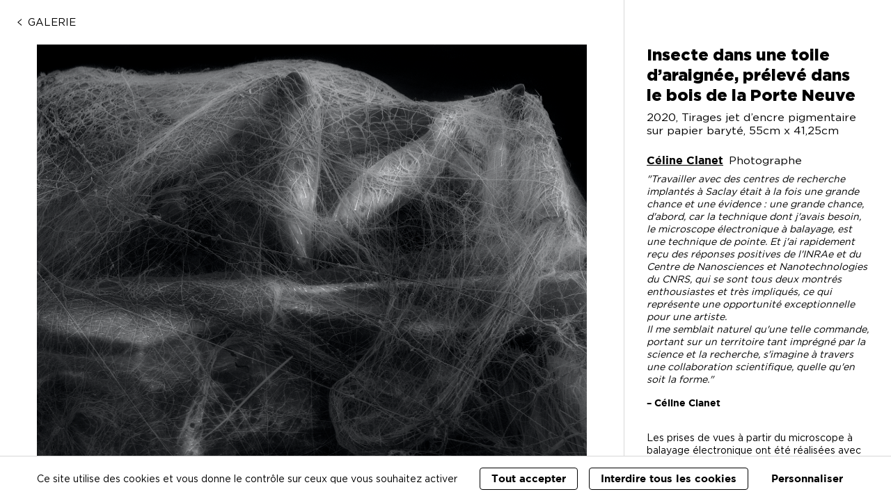

--- FILE ---
content_type: text/html; charset=UTF-8
request_url: https://www.paris-saclay-paysages.fr/oeuvre/insecte-dans-une-toile-daraignee-preleve-dans-le-bois-de-la-porte-neuve/
body_size: 10544
content:
<!-- -->
<!-- -->
<!-- -->


<!--  -->
<!-- Façonné main chez Spintank. -->
<!-- www.spintank.fr -->
<!-- -->
<!-- -->
<!-- -->

<!DOCTYPE html>
<html lang="fr-FR">
    <head>
        <meta http-equiv="X-UA-Compatible" content="IE=edge" />
<meta charset="UTF-8">
<meta name="viewport" content="width=device-width, minimum-scale=1.0, maximum-scale=1.0, user-scalable=no">
<link rel="profile" href="http://gmpg.org/xfn/11">
<link rel="pingback" href="https://www.paris-saclay-paysages.fr/xmlrpc.php">
<meta name="pinterest" content="nopin" />
<meta name="format-detection" content="telephone=no" />
<link rel="preload" href="https://www.paris-saclay-paysages.fr/wp-content/themes/epaps-paysages/static/assets/fonts/GothamHTF-Book.woff" as="font" crossorigin="anonymous"><link rel="preload" href="https://www.paris-saclay-paysages.fr/wp-content/themes/epaps-paysages/static/assets/fonts/GothamHTF-Book.woff2" as="font" crossorigin="anonymous"><link rel="preload" href="https://www.paris-saclay-paysages.fr/wp-content/themes/epaps-paysages/static/assets/fonts/GothamHTF-Medium.woff" as="font" crossorigin="anonymous"><link rel="preload" href="https://www.paris-saclay-paysages.fr/wp-content/themes/epaps-paysages/static/assets/fonts/GothamHTF-Medium.woff2" as="font" crossorigin="anonymous"><link rel="preload" href="https://www.paris-saclay-paysages.fr/wp-content/themes/epaps-paysages/static/assets/fonts/GothamHTF-Bold.woff" as="font" crossorigin="anonymous"><link rel="preload" href="https://www.paris-saclay-paysages.fr/wp-content/themes/epaps-paysages/static/assets/fonts/GothamHTF-Bold.woff2" as="font" crossorigin="anonymous"><link rel="preload" href="https://www.paris-saclay-paysages.fr/wp-content/themes/epaps-paysages/static/assets/fonts/GothamHTF-Black.woff" as="font" crossorigin="anonymous"><link rel="preload" href="https://www.paris-saclay-paysages.fr/wp-content/themes/epaps-paysages/static/assets/fonts/GothamHTF-Black.woff2" as="font" crossorigin="anonymous"><link rel="preload" href="https://www.paris-saclay-paysages.fr/wp-content/themes/epaps-paysages/static/assets/fonts/BigDailyShort-ExtraLight.woff" as="font" crossorigin="anonymous"><link rel="preload" href="https://www.paris-saclay-paysages.fr/wp-content/themes/epaps-paysages/static/assets/fonts/BigDailyShort-ExtraLight.woff2" as="font" crossorigin="anonymous">        <link rel="apple-touch-icon" sizes="180x180" href="https://www.paris-saclay-paysages.fr/wp-content/themes/epaps-paysages/static/assets/favicons/apple-touch-icon.png">
<link rel="icon" type="image/png" sizes="32x32" href="https://www.paris-saclay-paysages.fr/wp-content/themes/epaps-paysages/static/assets/favicons/favicon-32x32.png">
<link rel="icon" type="image/png" sizes="16x16" href="https://www.paris-saclay-paysages.fr/wp-content/themes/epaps-paysages/static/assets/favicons/favicon-16x16.png">
<link rel="manifest" href="https://www.paris-saclay-paysages.fr/wp-content/themes/epaps-paysages/static/assets/favicons/site.webmanifest">
<link rel="mask-icon" href="https://www.paris-saclay-paysages.fr/wp-content/themes/epaps-paysages/static/assets/favicons/safari-pinned-tab.svg" color="#5bbad5">
<link rel="shortcut icon" href="https://www.paris-saclay-paysages.fr/wp-content/themes/epaps-paysages/static/assets/favicons/favicon.ico">
<meta name="msapplication-TileColor" content="#ff0000">
<meta name="msapplication-config" content="https://www.paris-saclay-paysages.fr/wp-content/themes/epaps-paysages/static/assets/favicons/browserconfig.xml">
<meta name="theme-color" content="#ffffff">

	<!-- Google tag (gtag.js) -->
	<script async src="https://www.googletagmanager.com/gtag/js?id=G-6SDH6X6LZG"></script>
	<script>
  		window.dataLayer = window.dataLayer || [];
  		function gtag(){dataLayer.push(arguments);}
  		gtag('js', new Date());

  		gtag('config', 'G-6SDH6X6LZG');
	</script>

        <link rel='preload' href='https://www.paris-saclay-paysages.fr/wp-content/themes/epaps-paysages/static/assets/css/styles.css' as='style'/>
<link rel='preload' href='https://www.paris-saclay-paysages.fr/wp-content/themes/epaps-paysages/static/assets/js/vendors.js' as='script'/>
<link rel='preload' href='https://www.paris-saclay-paysages.fr/wp-content/themes/epaps-paysages/static/assets/js/main.js' as='script'/>

	<!-- This site is optimized with the Yoast SEO plugin v15.7 - https://yoast.com/wordpress/plugins/seo/ -->
	<title>Insecte dans une toile d’araignée, prélevé dans le bois de la Porte Neuve - Paysages - EPA Paris-Saclay</title>
	<meta name="description" content="Découvrez l&#039;oeuvre de Céline Clanet, créée à l&#039;occasion de l&#039;exposition Paysages, fêtant les 10 ans de l&#039;EPA Paris-Saclay." />
	<meta name="robots" content="index, follow, max-snippet:-1, max-image-preview:large, max-video-preview:-1" />
	<link rel="canonical" href="https://www.paris-saclay-paysages.fr/oeuvre/insecte-dans-une-toile-daraignee-preleve-dans-le-bois-de-la-porte-neuve/" />
	<meta property="og:locale" content="fr_FR" />
	<meta property="og:type" content="article" />
	<meta property="og:title" content="Insecte dans une toile d’araignée, prélevé dans le bois de la Porte Neuve - Paysages - EPA Paris-Saclay" />
	<meta property="og:description" content="Découvrez l&#039;oeuvre de Céline Clanet, créée à l&#039;occasion de l&#039;exposition Paysages, fêtant les 10 ans de l&#039;EPA Paris-Saclay." />
	<meta property="og:url" content="https://www.paris-saclay-paysages.fr/oeuvre/insecte-dans-une-toile-daraignee-preleve-dans-le-bois-de-la-porte-neuve/" />
	<meta property="og:site_name" content="Paysages - EPA Paris-Saclay" />
	<meta property="article:modified_time" content="2021-02-03T11:15:12+00:00" />
	<meta property="og:image" content="https://www.paris-saclay-paysages.fr/wp-content/uploads/2020/12/paysages-clanet-10.jpg" />
	<meta property="og:image:width" content="1535" />
	<meta property="og:image:height" content="1151" />
	<meta name="twitter:card" content="summary_large_image" />
	<script type="application/ld+json" class="yoast-schema-graph">{"@context":"https://schema.org","@graph":[{"@type":"WebSite","@id":"https://www.paris-saclay-paysages.fr/#website","url":"https://www.paris-saclay-paysages.fr/","name":"Paysages - EPA Paris-Saclay","description":"Un site utilisant WordPress","potentialAction":[{"@type":"SearchAction","target":"https://www.paris-saclay-paysages.fr/?s={search_term_string}","query-input":"required name=search_term_string"}],"inLanguage":"fr-FR"},{"@type":"ImageObject","@id":"https://www.paris-saclay-paysages.fr/oeuvre/insecte-dans-une-toile-daraignee-preleve-dans-le-bois-de-la-porte-neuve/#primaryimage","inLanguage":"fr-FR","url":"https://www.paris-saclay-paysages.fr/wp-content/uploads/2020/12/paysages-clanet-10.jpg","width":1535,"height":1151,"caption":"Insecte dans une toile d'araign\u00e9e, pr\u00e9lev\u00e9 dans le bois de la Porte Neuve"},{"@type":"WebPage","@id":"https://www.paris-saclay-paysages.fr/oeuvre/insecte-dans-une-toile-daraignee-preleve-dans-le-bois-de-la-porte-neuve/#webpage","url":"https://www.paris-saclay-paysages.fr/oeuvre/insecte-dans-une-toile-daraignee-preleve-dans-le-bois-de-la-porte-neuve/","name":"Insecte dans une toile d\u2019araign\u00e9e, pr\u00e9lev\u00e9 dans le bois de la Porte Neuve - Paysages - EPA Paris-Saclay","isPartOf":{"@id":"https://www.paris-saclay-paysages.fr/#website"},"primaryImageOfPage":{"@id":"https://www.paris-saclay-paysages.fr/oeuvre/insecte-dans-une-toile-daraignee-preleve-dans-le-bois-de-la-porte-neuve/#primaryimage"},"datePublished":"2020-12-22T16:45:40+00:00","dateModified":"2021-02-03T11:15:12+00:00","description":"D\u00e9couvrez l'oeuvre de C\u00e9line Clanet, cr\u00e9\u00e9e \u00e0 l'occasion de l'exposition Paysages, f\u00eatant les 10 ans de l'EPA Paris-Saclay.","inLanguage":"fr-FR","potentialAction":[{"@type":"ReadAction","target":["https://www.paris-saclay-paysages.fr/oeuvre/insecte-dans-une-toile-daraignee-preleve-dans-le-bois-de-la-porte-neuve/"]}]}]}</script>
	<!-- / Yoast SEO plugin. -->


<link rel='stylesheet' id='sptk-styles-css'  href='https://www.paris-saclay-paysages.fr/wp-content/themes/epaps-paysages/static/assets/css/styles.css' type='text/css' media='screen' />
<link rel='shortlink' href='https://www.paris-saclay-paysages.fr/?p=356' />
<link rel="alternate" type="application/json+oembed" href="https://www.paris-saclay-paysages.fr/wp-json/oembed/1.0/embed?url=https%3A%2F%2Fwww.paris-saclay-paysages.fr%2Foeuvre%2Finsecte-dans-une-toile-daraignee-preleve-dans-le-bois-de-la-porte-neuve%2F" />
<link rel="alternate" type="text/xml+oembed" href="https://www.paris-saclay-paysages.fr/wp-json/oembed/1.0/embed?url=https%3A%2F%2Fwww.paris-saclay-paysages.fr%2Foeuvre%2Finsecte-dans-une-toile-daraignee-preleve-dans-le-bois-de-la-porte-neuve%2F&#038;format=xml" />
        <!-- Matomo -->
<script type="text/javascript">
    var _paq = window._paq = window._paq || [];
    /* tracker methods like "setCustomDimension" should be called before "trackPageView" */
    _paq.push(['trackPageView']);
    _paq.push(['enableLinkTracking']);
    (function() {
        var u="https://stats.spintank.fr/";
        _paq.push(['setTrackerUrl', u+'matomo.php']);
        _paq.push(['setSiteId', '27']);
        var d=document, g=d.createElement('script'), s=d.getElementsByTagName('script')[0];
        g.type='text/javascript'; g.async=true; g.src=u+'matomo.js'; s.parentNode.insertBefore(g,s);
    })();
</script>
<!-- End Matomo Code -->
    </head>

    <body class="no-js" data-barba="wrapper">
        
        <header class="header header--primary js-var-setter js-mobile-menu js-header" data-var-names="header-height" data-var-props="height">
    <div class="row">
        <div class="cell-24">
            <div class="header__inner">
                <div class="header__left">
                    <a href="https://www.paris-saclay-paysages.fr" class="header__logo">
                        <img src="https://www.paris-saclay-paysages.fr/wp-content/themes/epaps-paysages/static/assets/images/logo.svg" alt="Paysages - EPA Paris-Saclay" class="u-res" />
                    </a>
                </div>
                <div class="header__right">
                    <button class="btn header__btn js-mobile-menu-toggle">
                        <div class="header__btn__left">
                            <span class="header__btn__label header__btn__label--open">Menu</span>
                            <span class="header__btn__label header__btn__label--close">Fermer</span>
                        </div>
                        <div class="header__btn__right">
                            <i></i>
                            <i></i>
                            <i></i>
                        </div>
                    </button>
                    <nav class="nav nav--primary">
                        <div class="nav__inner">
                            <div class="nav__body">
                                <li class="nav__item__wrapper has-submenu" data-ident="1"><a class="has-transition menu-item menu-item-type-post_type menu-item-object-page menu-item-home menu-item-has-children nav__item js-mobile-menu-item menu-item-951  nav__item--hover js-submenu-trigger"  href="https://www.paris-saclay-paysages.fr/" aria-current="page">L&rsquo;exposition</a><button class="nav__item__toggle js-submenu-tablet-trigger"><svg class="icon icon--arrow-down" width="24" height="24"><use xlink:href="#icon-arrow-down" fill="#000"></use></svg></button>
<div class="submenu js-submenu"><ul class="submenu__wrapper js-submenu-wrapper">
	<li class="nav__item__wrapper" data-ident="2"><a class="menu-item menu-item-type-post_type menu-item-object-page menu-item-home nav__item js-mobile-menu-item menu-item-959"  href="https://www.paris-saclay-paysages.fr/" aria-current="page">Par galeries</a></li>
	<li class="nav__item__wrapper" data-ident="3"><a class="menu-item menu-item-type-post_type menu-item-object-page nav__item js-mobile-menu-item menu-item-958"  href="https://www.paris-saclay-paysages.fr/accueil-artistes/" aria-current="page">Par artistes</a></li>
</ul></div>
</li>
<li class="nav__item__wrapper" data-ident="4"><a class="has-transition menu-item menu-item-type-post_type menu-item-object-page nav__item js-mobile-menu-item menu-item-128"  href="https://www.paris-saclay-paysages.fr/lexposition/" aria-current="page">À propos</a></li>
<li class="nav__item__wrapper" data-ident="5"><a class="menu-item menu-item-type-post_type menu-item-object-page nav__item js-mobile-menu-item menu-item-1099"  href="https://www.paris-saclay-paysages.fr/artiste/" aria-current="page">Les artistes</a></li>

                                <div class="nav__search">
    <div class="search">
        <div class="search__input autocomplete js-autocomplete">
            <input type="search" class="search__input__item autocomplete__input js-autocomplete-input" placeholder="Entrez un numéro d'oeuvre" autocomplete="off" tabindex="1" />
            <button class="search__submit">
                <svg class="icon icon--search" width="24" height="24">
                    <use xlink:href="#icon-search" fill="#000"></use>
                </svg>
            </button>
        </div>
    </div>
</div>
                            </div>
                        </div>
                    </nav>
                </div>
            </div>
        </div>
    </div>
</header>
                <main class="main" data-barba="container">

    <div class="view view--oeuvre" data-barba-namespace="oeuvre">
    <div class="container">
        <article class="viewer js-viewer">
            
<a href="https://www.paris-saclay-paysages.fr" class="link link--primary viewer__close">
    <svg class="icon icon--arrow-left" width="16" height="16">
        <use xlink:href="#icon-arrow-left" fill="#000"></use>
    </svg>

    Galerie</a>

            <div class="viewer__left js-viewer-left js-tooltip-target">
                <div class="viewer__item viewer__item--image">
                    
<img
    class="js-lzld js-modal-trigger js-tooltip-trigger"
    data-src="https://www.paris-saclay-paysages.fr/wp-content/uploads/2020/12/paysages-clanet-10-500x375.jpg"
    data-sizes="(min-width: 767px) #, 100vw"
    data-srcset="
        https://www.paris-saclay-paysages.fr/wp-content/uploads/2020/12/paysages-clanet-10-500x375.jpg 480w,
        https://www.paris-saclay-paysages.fr/wp-content/uploads/2020/12/paysages-clanet-10-800x600.jpg 768w,
        https://www.paris-saclay-paysages.fr/wp-content/uploads/2020/12/paysages-clanet-10-1000x750.jpg 1024w,
        https://www.paris-saclay-paysages.fr/wp-content/uploads/2020/12/paysages-clanet-10-1500x1125.jpg 1480w,
        https://www.paris-saclay-paysages.fr/wp-content/uploads/2020/12/paysages-clanet-10.jpg 1920w,
        https://www.paris-saclay-paysages.fr/wp-content/uploads/2020/12/paysages-clanet-10.jpg 2400w
    "
        data-type="image" data-text="Zoomer dans l’oeuvre"/>
<div class="tooltip tooltip--modal js-tooltip" data-type="modal"></div>
                </div>
            </div>

            <aside class="viewer__right js-mobile-viewer">
                <div class="viewer__right__body js-mobile-viewer-body">
                    <div class="cartel cartel--oeuvre">
    <div class="cartel__top js-var-setter" data-var-names="cartel-top-height" data-var-props="height">
        <div class="cartel__top__body js-var-setter" data-var-names="cartel-top-body-height" data-var-props="height">
            <div class="cartel__top__body__left">
                <h1 class="heading-2 cartel__title">Insecte dans une toile d’araignée, prélevé dans le bois de la Porte Neuve</h1>
                <p class="cartel__top__metier">2020, Tirages jet d’encre pigmentaire sur papier baryté, 55cm x 41,25cm</p>
                                <p class="cartel__artiste">
                    <a href="https://www.paris-saclay-paysages.fr/artiste/celine-clanet/" class="u-c-black u-f-bold">Céline Clanet</a>
                    Photographe                </p>
            </div>

                            <div class="cartel__top__body__right is-visible-tp">
                    
<div class="cartel__sharers js-mobile-sharers">
    <button class="cartel__sharers__toggle js-mobile-sharers-toggle">
        <svg class="icon icon--share-open" width="16" height="16">
            <use xlink:href="#icon-share" fill="#000"></use>
        </svg>
        <svg class="icon icon--share-close" width="16" height="16">
            <use xlink:href="#icon-close" fill="#000"></use>
        </svg>
    </button>

    <div class="cartel__sharers__items sharers">
        <button class="sharers__item sharers__item--fb js-sharer" data-type="facebook" data-href="https://www.facebook.com/sharer/sharer.php?u=https://www.paris-saclay-paysages.fr/oeuvre/insecte-dans-une-toile-daraignee-preleve-dans-le-bois-de-la-porte-neuve/" title="Partager sur Facebook" aria-label="Partager sur Facebook">
            <svg class="icon icon--facebook" width="24" height="24">
                <use xlink:href="#icon-facebook" fill="#000"></use>
            </svg>
        </button>
        <button class="sharers__item sharers__item--twitter js-sharer" data-type="twitter" data-href="https://twitter.com/intent/tweet?text=https://www.paris-saclay-paysages.fr/oeuvre/insecte-dans-une-toile-daraignee-preleve-dans-le-bois-de-la-porte-neuve/ Insecte+dans+une+toile+d%E2%80%99araign%C3%A9e%2C+pr%C3%A9lev%C3%A9+dans+le+bois+de+la+Porte+Neuve" title="Partager sur Twitter" aria-label="Partager sur Twitter">
            <svg class="icon icon--twitter" width="24" height="24">
                <use xlink:href="#icon-twitter" fill="#000"></use>
            </svg>
        </button>
        <button class="sharers__item sharers__item--mail js-sharer" data-type="mail" data-href="mailto:?body=Insecte dans une toile d’araignée, prélevé dans le bois de la Porte Neuve - https://www.paris-saclay-paysages.fr/oeuvre/insecte-dans-une-toile-daraignee-preleve-dans-le-bois-de-la-porte-neuve/" title="Partager par e-mail" aria-label="Partager par e-mail">
            <svg class="icon icon--mai" width="24" height="24">
                <use xlink:href="#icon-mail" fill="#000"></use>
            </svg>
        </button>
    </div>
</div>
                </div>
                    </div>

        <div class="cartel__top__bottom is-visible-tp">
            <button class="cartel__top__toggle js-mobile-viewer-toggle" data-text-opened="Réduire" data-text-closed="En savoir plus">
                <span class="cartel__top__toggle__text js-mobile-viewer-toggle-text">En savoir plus</span>
                <svg class="icon icon--arrow" width="16" height="16">
                    <use xlink:href="#icon-arrow-up" fill="#000"></use>
                </svg>
            </button>
        </div>
    </div>

            <div class="cartel__body">
            <div class="cartel__blocks">
                                    <div class="block block--citation">
    <blockquote class="quote">
        <p class="quote__text">"Travailler avec des centres de recherche implantés à Saclay était à la fois une grande chance et une évidence : une grande chance, d'abord, car la technique dont j'avais besoin, le microscope électronique à balayage, est une technique de pointe. Et j'ai rapidement reçu des réponses positives de l'INRAe et du Centre de Nanosciences et Nanotechnologies du CNRS, qui se sont tous deux montrés enthousiastes et très impliqués, ce qui représente une opportunité exceptionnelle pour une artiste.<br />
Il me semblait naturel qu'une telle commande, portant sur un territoire tant imprégné par la science et la recherche, s'imagine à travers une collaboration scientifique, quelle qu'en soit la forme."</p>
        <span class="quote__source">– Céline Clanet</span>
    </blockquote>
</div>
                                    <div class="block block--rte">
    <div class="rte rte--cartel">
        <p>Les prises de vues à partir du microscope à balayage électronique ont été réalisées avec le concours de Thierry MEYLHEUC, Responsable Opérationnel de l&rsquo;infrastructure Scientifique Collective de microscopie MIMA2 du centre INRAE de Jouy en Josas.</p>
    </div>
</div>
                                    <div class="block block--partenaires">
    <p class="u-f-bold">Cette oeuvre a été rendue possible par notre partenaire :</p>

            <div class="partners leader-24">
                            
                <a href="https://www.inrae.fr/" target="_blank" rel="noopener" class="partners__item">
                    <img src="https://www.paris-saclay-paysages.fr/wp-content/uploads/2021/01/inrae-vector-logo.svg" />
                </a>
                    </div>
    </div>
                            </div>
        </div>
    
    <div class="cartel__bottom">
    </div>
</div>
                </div>

                                    
<div class="viewer__right__bottom js-var-setter" data-var-names="viewer-sharer-height" data-var-props="height">
    <div class="sharers">
        <button class="sharers__item sharers__item--fb js-sharer" data-type="facebook" data-href="https://www.facebook.com/sharer/sharer.php?u=https://www.paris-saclay-paysages.fr/oeuvre/insecte-dans-une-toile-daraignee-preleve-dans-le-bois-de-la-porte-neuve/" title="Partager sur Facebook" aria-label="Partager sur Facebook">
            <svg class="icon icon--facebook" width="24" height="24">
                <use xlink:href="#icon-facebook" fill="#000"></use>
            </svg>
        </button>
        <button class="sharers__item sharers__item--twitter js-sharer" data-type="twitter" data-href="https://twitter.com/intent/tweet?text=https://www.paris-saclay-paysages.fr/oeuvre/insecte-dans-une-toile-daraignee-preleve-dans-le-bois-de-la-porte-neuve/ Insecte+dans+une+toile+d%E2%80%99araign%C3%A9e%2C+pr%C3%A9lev%C3%A9+dans+le+bois+de+la+Porte+Neuve" title="Partager sur Twitter" aria-label="Partager sur Twitter">
            <svg class="icon icon--twitter" width="24" height="24">
                <use xlink:href="#icon-twitter" fill="#000"></use>
            </svg>
        </button>
        <button class="sharers__item sharers__item--mail js-sharer" data-type="mail" data-href="mailto:?body=Insecte dans une toile d’araignée, prélevé dans le bois de la Porte Neuve - https://www.paris-saclay-paysages.fr/oeuvre/insecte-dans-une-toile-daraignee-preleve-dans-le-bois-de-la-porte-neuve/" title="Partager par e-mail" aria-label="Partager par e-mail">
            <svg class="icon icon--mai" width="24" height="24">
                <use xlink:href="#icon-mail" fill="#000"></use>
            </svg>
        </button>
    </div>
</div>
                            </aside>

            <div class="modal modal--image js-modal" data-type="image">
    <div class="modal__inner">
        <div class="modal__top">
    <button class="link link--primary modal__close js-modal-close">
        <svg class="icon icon--close" width="16" height="16">
            <use xlink:href="#icon-close" fill="#000"></use>
        </svg>

        Fermer
    </button>
</div>

        <div class="modal__body">
                        
<img
    class="js-lzld "
    data-src="https://www.paris-saclay-paysages.fr/wp-content/uploads/2020/12/paysages-clanet-10-500x375.jpg"
    data-sizes="(min-width: 767px) #, 100vw"
    data-srcset="
        https://www.paris-saclay-paysages.fr/wp-content/uploads/2020/12/paysages-clanet-10-500x375.jpg 480w,
        https://www.paris-saclay-paysages.fr/wp-content/uploads/2020/12/paysages-clanet-10-800x600.jpg 768w,
        https://www.paris-saclay-paysages.fr/wp-content/uploads/2020/12/paysages-clanet-10-1000x750.jpg 1024w,
        https://www.paris-saclay-paysages.fr/wp-content/uploads/2020/12/paysages-clanet-10-1500x1125.jpg 1480w,
        https://www.paris-saclay-paysages.fr/wp-content/uploads/2020/12/paysages-clanet-10.jpg 1920w,
        https://www.paris-saclay-paysages.fr/wp-content/uploads/2020/12/paysages-clanet-10.jpg 2400w
    "
        />
        </div>
    </div>
</div>
        </article>
    </div>
</div>

        </main>
        <div class="transition js-transition"></div>

        <svg class="svg-sprite">
    <defs>
        <!-- 16 -->
        <symbol id="icon-close" viewBox="0 0 16 16">
            <path d="M12.3072407,3 L13,3.69275927 L8.692,8 L13,12.3072407 L12.3072407,13 L8,8.692 L3.69275927,13 L3,12.3072407 L7.307,8 L3,3.69275927 L3.69275927,3 L8,7.307 L12.3072407,3 Z"/>
        </symbol>

        <symbol id="icon-arrow-left" viewBox="0 0 16 16">
            <polygon fill-rule="evenodd" points="11 3 5 8 11 13 11 11.683 6.602 8 11 4.312"/>
        </symbol>

        <symbol id="icon-arrow-right" viewBox="0 0 16 16">
            <polygon fill-rule="evenodd" points="11 3 5 8 11 13 11 11.683 6.602 8 11 4.312" transform="matrix(-1 0 0 1 16 0)"/>
        </symbol>

        <symbol id="icon-arrow-up" viewBox="0 0 16 16">
            <polygon fill-rule="evenodd" points="11 3 5 8 11 13 11 11.683 6.602 8 11 4.312" transform="matrix(0 1 -1 0 16 0)"/>
        </symbol>

        <symbol id="icon-arrow-down" viewBox="0 0 16 16">
            <polygon points="8 -2 2 3 8 8 8 6.683 3.602 3 8 -.688" transform="rotate(-90 9 4)"/>
        </symbol>

        <symbol id="icon-play" viewBox="0 0 16 16">
            <polygon fill-rule="evenodd" points="5 3 11 8 5 13"/>
        </symbol>

        <symbol id="icon-pause" viewBox="0 0 16 16">
            <rect width="2" height="10" x="5" y="3"/>
            <rect width="2" height="10" x="9" y="3"/>
        </symbol>

        <symbol id="icon-share" viewBox="0 0 16 16">
            <g fill="none" fill-rule="evenodd">
                <polygon fill="#000" fill-rule="nonzero" points="13.748 1.838 14.162 2.748 2.252 8.162 1.838 7.252"/>
                <polygon fill="#000" fill-rule="nonzero" points="1.822 7.7 2.3 6.822 14.178 13.3 13.7 14.178"/>
                <circle cx="2.5" cy="7.5" r="2" fill="#FFF" stroke="#000"/>
                <circle cx="13.5" cy="2.5" r="2" fill="#FFF" stroke="#000"/>
                <circle cx="13.5" cy="13.5" r="2" fill="#FFF" stroke="#000"/>
            </g>
        </symbol>

        <!-- 24 -->
        <symbol id="icon-twitter" viewBox="0 0 24 24">
            <path fill-rule="evenodd" d="M21,7.5750769 C20.2918523,7.85141763 19.5835447,8.0239945 18.875717,8.0933156 C19.6751934,7.65811704 20.2159651,7.04330062 20.497712,6.24890265 C19.7664021,6.64258115 18.9860875,6.91191718 18.1562082,7.05705596 C17.4251784,6.35244877 16.5268526,6 15.4606306,6 C14.4404532,6 13.5706101,6.32635356 12.8507813,6.97920584 C12.1313525,7.63202182 11.7715982,8.42119349 11.7715982,9.34682972 C11.7715982,9.59547831 11.802001,9.85116791 11.8629669,10.1136444 C10.3553028,10.0445774 8.9410077,9.7009117 7.61984145,9.08264739 C6.29875521,8.46431048 5.17756808,7.64051456 4.25628004,6.61125962 C3.92124803,7.12924427 3.75367202,7.69234206 3.75367202,8.30022636 C3.75367202,8.87359529 3.90212621,9.40558932 4.1992346,9.89606329 C4.49614297,10.3864647 4.89598117,10.7836274 5.3985492,11.087624 C4.80453243,11.0668639 4.24871932,10.9252093 3.73102985,10.6626965 L3.73102985,10.704144 C3.73102985,11.5124425 4.01085659,12.2220945 4.57043007,12.8336445 C5.13008355,13.4451219 5.83635103,13.8300172 6.68907251,13.988984 C6.36924195,14.0648742 6.04557102,14.1028738 5.71821974,14.1028738 C5.50499937,14.1028738 5.27273717,14.0856343 5.02151316,14.0513367 C5.25753572,14.7212834 5.69157719,15.2720049 6.32347758,15.7039734 C6.95549797,16.135724 7.67124636,16.3582773 8.47076277,16.372432 C7.13071471,17.3255789 5.60408884,17.8021523 3.89088513,17.8021523 C3.56341384,17.8021523 3.26654547,17.7886148 3,17.7608137 C4.71324371,18.7623765 6.60154414,19.2631579 8.66502132,19.2631579 C9.97466647,19.2631579 11.204384,19.0751199 12.3537738,18.6985358 C13.5037237,18.3222057 14.4858575,17.8177949 15.3006554,17.1855938 C16.1152132,16.5535378 16.8178003,15.8264648 17.4078167,15.0044473 C17.9978731,14.1823572 18.4374351,13.3241184 18.7270228,12.4295497 C19.0162504,11.5347995 19.1609842,10.6386701 19.1609842,9.74047191 C19.1609842,9.54702613 19.1571439,9.40203253 19.1495032,9.30527335 C19.8730523,8.82884508 20.4897912,8.25191936 21,7.5750769 Z"/>
        </symbol>

        <symbol id="icon-facebook" viewBox="0 0 24 24">
            <path fill-rule="evenodd" d="M19.1157895,4 L4.88421053,4 C4.39587454,4 4,4.39587454 4,4.88421053 L4,19.1157895 C4,19.6041255 4.39587454,20 4.88421053,20 L12.5473684,20 L12.5473684,13.8245614 L10.4561404,13.8245614 L10.4561404,11.3908772 L12.5361404,11.3908772 L12.5361404,9.61403509 C12.5361404,7.54526316 13.7964912,6.41964912 15.6407018,6.41964912 C16.2671929,6.42151051 16.8931289,6.45711765 17.5157895,6.52631579 L17.5157895,8.68491228 L16.2414035,8.68491228 C15.2392982,8.68491228 15.045614,9.15929825 15.045614,9.85824561 L15.045614,11.4021053 L17.445614,11.4021053 L17.1340351,13.8245614 L15.045614,13.8245614 L15.045614,20 L19.1157895,20 C19.6041255,20 20,19.6041255 20,19.1157895 L20,4.88421053 C20,4.39587454 19.6041255,4 19.1157895,4 Z"/>
        </symbol>

        <symbol id="icon-mail" viewBox="0 0 24 24">
            <path fill-rule="evenodd" d="M3.04388204,5.70611252 L12,13.6174643 L20.9564231,5.70710835 C20.9847557,5.79974112 21,5.89809031 21,6 L21,18 C21,18.5522847 20.5522847,19 20,19 L4,19 C3.44771525,19 3,18.5522847 3,18 L3,6 C3,5.89772505 3.01535375,5.79903615 3.04388204,5.70611252 Z M20,5 C20.0747086,5 20.1475037,5.0081925 20.2175359,5.02372812 L12,12.282 L3.78246409,5.02372812 C3.85249635,5.0081925 3.92529144,5 4,5 L20,5 Z"/>
        </symbol>

        <symbol id="icon-search" viewBox="0 0 24 24">
            <path fill-rule="evenodd" d="M11,3 C15.418278,3 19,6.581722 19,11 C19,13.0291601 18.2445279,14.8818702 16.9995083,16.2922058 L21.402,20.6948933 L20.6948933,21.402 L16.2922058,16.9995083 C14.8818702,18.2445279 13.0291601,19 11,19 C6.581722,19 3,15.418278 3,11 C3,6.581722 6.581722,3 11,3 Z M11,4 C7.13400675,4 4,7.13400675 4,11 C4,14.8659932 7.13400675,18 11,18 C14.8659932,18 18,14.8659932 18,11 C18,7.13400675 14.8659932,4 11,4 Z"/>
        </symbol>


        <!-- 72 -->
        <symbol id="icon-play" viewBox="0 0 72 72">
            <circle cx="36" cy="36" r="36" fill="#000"/>
            <polygon fill="#FFF" points="27.106 51.671 27.106 20.329 52.518 36.035"/>
            <path stroke="#FFF"/>
        </symbol>
    </defs>
</svg>
        <footer class="footer footer--primary js-var-setter" data-var-names="footer-height" data-var-props="height">
    <div class="footer__inner">
        <div class="footer__top">
            <div class="row">

                                
                    
                                                    <div class="cell-start-1 cell-end-8">
                        
                            
                            <div class="footer__column">
                                <p class="footer__column__title u-f-bold trailer-8 small">Espace presse</p>
                                <div class="rte rte--footer small trailer-8">
                                    <p class="p1">La direction de la communication de l’EPA Paris-Saclay se tient à la disposition</p>
<p class="p1">des journalistes pour toutes informations.</p>
                                </div>

                                                                                                            
                                                                                    <a href="https://www.paris-saclay-paysages.fr/docs/2021-01-12-dossier-de-presse-exposition-paris-saclay-paysages-rf-jc.pdf" class="link link--secondary small" target="_blank" rel="noopener">Téléchargez le dossier de presse</a>
                                                                                                                    
                                                                                    <a href="https://www.paris-saclay-paysages.fr/docs/2021-01-12-cp-epa-parissaclay-exposition-paris-saclay-paysages.pdf" class="link link--secondary small" target="_blank" rel="noopener">Téléchargez le communiqué de presse</a>
                                                                                                                                        </div>

                        </div>
                        
                    
                                                    <div class="cell-start-8 cell-end-15">
                        
                            
                            <div class="footer__column">
                                <p class="footer__column__title u-f-bold trailer-8 small">Votre contact</p>
                                <div class="rte rte--footer small ">
                                    <p class="x_MsoNormal">EPA Paris-Saclay</p>
<p class="x_MsoNormal">Gaëlle Coutant</p>
<p class="x_MsoNormal"><a class="c-link" href="mailto:gaelle.coutant@oin-paris-saclay.fr" target="_blank" rel="noopener noreferrer" data-stringify-link="mailto:gaelle.coutant@oin-paris-saclay.fr" data-sk="tooltip_parent" aria-haspopup="menu" aria-expanded="false">gaelle.coutant@oin-paris-saclay.fr</a></p>
<p class="x_MsoNormal">01 64 54 36 67</p>
                                </div>

                                                            </div>

                        </div>
                        
                    
                                                    <div class="cell-start-15 cell-end-22">
                        
                            
                            <div class="footer__column">
                                <p class="footer__column__title u-f-bold trailer-8 small"> </p>
                                <div class="rte rte--footer small ">
                                    <p>Agence Rumeur Publique</p>
<p>Lorraine Froment</p>
<p><a href="mailto:lorraine.froment@rumeurpublique.fr" target="_blank" rel="noopener noreferrer" data-auth="NotApplicable">lorraine.froment@rumeurpublique.fr</a></p>
<p>01 55 34 99 87</p>
                                </div>

                                                            </div>

                        </div>
                        
                    
                            </div>
        </div>
        <div class="footer__bottom">
            <div class="row">
                <div class="cell-start-1 cell-end-23">
                    <nav class="nav nav--fourth">
                        <li class="nav__item__wrapper" data-ident="1"><a class="menu-item menu-item-type-post_type menu-item-object-page menu-item-home nav__item js-mobile-menu-item menu-item-750"  href="https://www.paris-saclay-paysages.fr/" aria-current="page">Accueil</a></li>
<li class="nav__item__wrapper" data-ident="2"><a class="menu-item menu-item-type-post_type menu-item-object-page nav__item js-mobile-menu-item menu-item-130"  href="https://www.paris-saclay-paysages.fr/lexposition/" aria-current="page">L’exposition</a></li>
<li class="nav__item__wrapper" data-ident="3"><a class="menu-item menu-item-type-post_type menu-item-object-page nav__item js-mobile-menu-item menu-item-1100"  href="https://www.paris-saclay-paysages.fr/artiste/" aria-current="page">Les artistes</a></li>
<li class="nav__item__wrapper" data-ident="4"><a class="menu-item menu-item-type-post_type menu-item-object-page nav__item js-mobile-menu-item menu-item-277"  href="https://www.paris-saclay-paysages.fr/mentions-legales/" aria-current="page">Mentions légales</a></li>
<li class="nav__item__wrapper" data-ident="5"><a class="menu-item menu-item-type-custom menu-item-object-custom menu-item-home nav__item js-mobile-menu-item menu-item-1104"  href="https://www.paris-saclay-paysages.fr/#tarteaucitron" aria-current="page">Cookies</a></li>
<li class="nav__item__wrapper" data-ident="6"><a class="menu-item menu-item-type-post_type menu-item-object-page nav__item js-mobile-menu-item menu-item-1132"  href="https://www.paris-saclay-paysages.fr/accessibilite-non-conforme/" aria-current="page">Accessibilité : non conforme</a></li>
                    </nav>
                </div>
            </div>
        </div>
    </div>
</footer>

        
        
<script type="text/javascript">
    window.oeuvresList = [{"name":"M\u00e9ta-Paris-Saclay 3 (noir et blanc)","id":"MC9","artiste":"Miguel Chevalier","oeuvreURL":"https:\/\/www.paris-saclay-paysages.fr\/oeuvre\/meta-paris-saclay-2-3\/"},{"name":"M\u00e9ta-Paris-Saclay 2 (noir et blanc)","id":"MC8","artiste":"Miguel Chevalier","oeuvreURL":"https:\/\/www.paris-saclay-paysages.fr\/oeuvre\/meta-paris-saclay-2-2-2\/"},{"name":"M\u00e9ta-Paris-Saclay 1 (noir et blanc)","id":"MC7","artiste":"Miguel Chevalier","oeuvreURL":"https:\/\/www.paris-saclay-paysages.fr\/oeuvre\/meta-paris-saclay-2-1\/"},{"name":"M\u00e9ta-Paris-Saclay 3","id":"MC 6","artiste":"Miguel Chevalier","oeuvreURL":"https:\/\/www.paris-saclay-paysages.fr\/oeuvre\/meta-paris-saclay-4\/"},{"name":"M\u00e9ta-Paris-Saclay 2","id":"MC5","artiste":"Miguel Chevalier","oeuvreURL":"https:\/\/www.paris-saclay-paysages.fr\/oeuvre\/meta-paris-saclay-3\/"},{"name":"M\u00e9ta-Paris-Saclay 1","id":"MC4","artiste":"Miguel Chevalier","oeuvreURL":"https:\/\/www.paris-saclay-paysages.fr\/oeuvre\/meta-paris-saclay-2\/"},{"name":"M\u00e9ta-Paysage 3","id":"MC3","artiste":"Miguel Chevalier","oeuvreURL":"https:\/\/www.paris-saclay-paysages.fr\/oeuvre\/meta-paysages-3\/"},{"name":"M\u00e9ta-Paysage 2","id":"MC2","artiste":"Miguel Chevalier","oeuvreURL":"https:\/\/www.paris-saclay-paysages.fr\/oeuvre\/meta-paysage-2\/"},{"name":"M\u00e9ta-Paysage 1","id":"MC1","artiste":"Miguel Chevalier","oeuvreURL":"https:\/\/www.paris-saclay-paysages.fr\/oeuvre\/meta-paysage-1\/"},{"name":"Satory, Point aveugle &#8211; Photographie 9","id":"AG9","artiste":"Arno Gisinger","oeuvreURL":"https:\/\/www.paris-saclay-paysages.fr\/oeuvre\/satory-point-aveugle-photographie-9\/"},{"name":"Satory, Point aveugle &#8211; Photographie 8","id":"AG8","artiste":"Arno Gisinger","oeuvreURL":"https:\/\/www.paris-saclay-paysages.fr\/oeuvre\/satory-point-aveugle-photographie-8\/"},{"name":"Satory, Point aveugle &#8211; Photographie 7","id":"AG7","artiste":"Arno Gisinger","oeuvreURL":"https:\/\/www.paris-saclay-paysages.fr\/oeuvre\/satory-point-aveugle-photographie-7\/"},{"name":"Satory, Point aveugle &#8211; Photographie 6","id":"AG6","artiste":"Arno Gisinger","oeuvreURL":"https:\/\/www.paris-saclay-paysages.fr\/oeuvre\/satory-point-aveugle-photographie-6\/"},{"name":"Satory, Point aveugle &#8211; Photographie 5","id":"AG5","artiste":"Arno Gisinger","oeuvreURL":"https:\/\/www.paris-saclay-paysages.fr\/oeuvre\/satory-point-aveugle-photographie-5\/"},{"name":"Satory, Point aveugle &#8211; Photographie 4","id":"AG4","artiste":"Arno Gisinger","oeuvreURL":"https:\/\/www.paris-saclay-paysages.fr\/oeuvre\/satory-point-aveugle-photographie-4\/"},{"name":"Satory, Point aveugle &#8211; Photographie 3","id":"AG3","artiste":"Arno Gisinger","oeuvreURL":"https:\/\/www.paris-saclay-paysages.fr\/oeuvre\/satory-point-aveugle-photographie-3\/"},{"name":"Satory, Point aveugle &#8211; Photographie 2","id":"AG2","artiste":"Arno Gisinger","oeuvreURL":"https:\/\/www.paris-saclay-paysages.fr\/oeuvre\/satory-point-aveugle-photographie-2\/"},{"name":"Satory, Point aveugle &#8211; Photographie 1","id":"AG1","artiste":"Arno Gisinger","oeuvreURL":"https:\/\/www.paris-saclay-paysages.fr\/oeuvre\/satory-point-aveugle-photographie-1\/"},{"name":"La lisi\u00e8re et l&rsquo;ombellif\u00e8re","id":"","artiste":"Florence Gilard","oeuvreURL":"https:\/\/www.paris-saclay-paysages.fr\/oeuvre\/la-lisiere-et-lombellifere-2\/"},{"name":"Calcul des mar\u00e9es","id":"FH12","artiste":"Fabrice Hyber","oeuvreURL":"https:\/\/www.paris-saclay-paysages.fr\/oeuvre\/calcul-des-marees\/"},{"name":"Pomme, pomme, pomme","id":"FH11","artiste":"Fabrice Hyber","oeuvreURL":"https:\/\/www.paris-saclay-paysages.fr\/oeuvre\/pomme-pomme-pomme\/"},{"name":"L\u2019invention math\u00e9matique","id":"FH10","artiste":"Fabrice Hyber","oeuvreURL":"https:\/\/www.paris-saclay-paysages.fr\/oeuvre\/linvention-mathematique\/"},{"name":"Les 3 corps","id":"FH9","artiste":"Fabrice Hyber","oeuvreURL":"https:\/\/www.paris-saclay-paysages.fr\/oeuvre\/les-3-corps\/"},{"name":"M\u00e9t\u00e9os","id":"FH8","artiste":"Fabrice Hyber","oeuvreURL":"https:\/\/www.paris-saclay-paysages.fr\/oeuvre\/meteosmeteos\/"},{"name":"Terre","id":"FH7","artiste":"Fabrice Hyber","oeuvreURL":"https:\/\/www.paris-saclay-paysages.fr\/oeuvre\/terre\/"},{"name":"Tableau N\u00b01","id":"BM1","artiste":"Bernard Moninot","oeuvreURL":"https:\/\/www.paris-saclay-paysages.fr\/oeuvre\/test-oeuvre\/"},{"name":"Tableau n\u00b0 2","id":"BM2","artiste":"Bernard Moninot","oeuvreURL":"https:\/\/www.paris-saclay-paysages.fr\/oeuvre\/tableau-n-1\/"},{"name":"Famille N\u00b01 : Gilbert, Pharmacien Anne, M\u00e9decin","id":"AL1","artiste":"Alain Leloup","oeuvreURL":"https:\/\/www.paris-saclay-paysages.fr\/oeuvre\/famille-n1-gilbert-pharmacien-anne-medecin\/"},{"name":"Tableau n\u00b0 3","id":"BM3","artiste":"Bernard Moninot","oeuvreURL":"https:\/\/www.paris-saclay-paysages.fr\/oeuvre\/tableau-n-3\/"},{"name":"Famille N\u00b02 : Cedric, Enseignant-Chercheur en Chimie Sol\u00e8ne, Assistante P\u00e9dagogique, leur fille : Ana\u00eblle","id":"AL2","artiste":"Alain Leloup","oeuvreURL":"https:\/\/www.paris-saclay-paysages.fr\/oeuvre\/famille-n2-cedric-enseignant-chercheur-en-chimie-solene-assistante-pedagogique-leur-fille-anaelle\/"},{"name":"Tableau n\u00b0 4","id":"BM4","artiste":"Bernard Moninot","oeuvreURL":"https:\/\/www.paris-saclay-paysages.fr\/oeuvre\/tableau-n-4\/"},{"name":"Famille N\u00b03 : Nour, Docteur V\u00e9terinaire Safia, Ing\u00e9nieur en informatique Les enfants : Hana, Hedi, Hichem","id":"AL3","artiste":"Alain Leloup","oeuvreURL":"https:\/\/www.paris-saclay-paysages.fr\/oeuvre\/famille-n3-nour-docteur-veterinaire-safia-ingenieur-en-informatique-les-enfants-hana-hedi-hichem\/"},{"name":"Tableau n\u00b0 5","id":"BM5","artiste":"Bernard Moninot","oeuvreURL":"https:\/\/www.paris-saclay-paysages.fr\/oeuvre\/tableau-n-5\/"},{"name":"Famille N\u00b04 : Bernard, Chercheur Physicien Claire, Professeur d\u2019Art Appliqu\u00e9","id":"AL4","artiste":"Alain Leloup","oeuvreURL":"https:\/\/www.paris-saclay-paysages.fr\/oeuvre\/famille-n4-bernard-chercheur-physicien-claire-professeur-dart-applique\/"},{"name":"Tableau n\u00b0 6","id":"BM6","artiste":"Bernard Moninot","oeuvreURL":"https:\/\/www.paris-saclay-paysages.fr\/oeuvre\/tableau-n-6\/"},{"name":"Cosmogonie mentale","id":"FH6","artiste":"Fabrice Hyber","oeuvreURL":"https:\/\/www.paris-saclay-paysages.fr\/oeuvre\/cosmogonie-mentale\/"},{"name":"M\u00e9taposition","id":"FH5","artiste":"Fabrice Hyber","oeuvreURL":"https:\/\/www.paris-saclay-paysages.fr\/oeuvre\/metaposition\/"},{"name":"Courbes de niveaux","id":"FH4","artiste":"Fabrice Hyber","oeuvreURL":"https:\/\/www.paris-saclay-paysages.fr\/oeuvre\/courbes-de-niveaux\/"},{"name":"Topologie","id":"FH3","artiste":"Fabrice Hyber","oeuvreURL":"https:\/\/www.paris-saclay-paysages.fr\/oeuvre\/topologie\/"},{"name":"Poire","id":"FH2","artiste":"Fabrice Hyber","oeuvreURL":"https:\/\/www.paris-saclay-paysages.fr\/oeuvre\/poire\/"},{"name":"Tableau n\u00b0 7","id":"BM7","artiste":"Bernard Moninot","oeuvreURL":"https:\/\/www.paris-saclay-paysages.fr\/oeuvre\/tableau-n-7\/"},{"name":"Fourmi, pr\u00e9lev\u00e9e pr\u00e8s de l\u2019\u00e9tang du Moulin au renard","id":"CC14","artiste":"C\u00e9line Clanet","oeuvreURL":"https:\/\/www.paris-saclay-paysages.fr\/oeuvre\/fourmi-prelevee-pres-de-letang-du-moulin-au-renard\/"},{"name":"Micro-rayures sur la t\u00eate d\u2019un scarab\u00e9e noir geotrupes stercorarius, pr\u00e9lev\u00e9 \u00e0 l\u2019\u00e9tang du Val d\u2019Or","id":"CC13","artiste":"C\u00e9line Clanet","oeuvreURL":"https:\/\/www.paris-saclay-paysages.fr\/oeuvre\/micro-rayures-sur-la-tete-dun-scarabee-noir-geotrupes-stercorarius-preleve-a-letang-du-val-dor\/"},{"name":"Saule blanc, bois de la Porte Neuve","id":"CC11","artiste":"C\u00e9line Clanet","oeuvreURL":"https:\/\/www.paris-saclay-paysages.fr\/oeuvre\/saule-blanc-bois-de-la-porte-neuve\/"},{"name":"Insecte dans une toile d\u2019araign\u00e9e, pr\u00e9lev\u00e9 dans le bois de la Porte Neuve","id":"CC10","artiste":"C\u00e9line Clanet","oeuvreURL":"https:\/\/www.paris-saclay-paysages.fr\/oeuvre\/insecte-dans-une-toile-daraignee-preleve-dans-le-bois-de-la-porte-neuve\/"},{"name":"Tronc, \u00e9tang du Val d\u2019Or","id":"CC9","artiste":"C\u00e9line Clanet","oeuvreURL":"https:\/\/www.paris-saclay-paysages.fr\/oeuvre\/tronc-etang-du-val-dor\/"},{"name":"Dos de libellule et son duvet, pr\u00e9lev\u00e9e dans la for\u00eat de la T\u00eate Ronde","id":"CC8","artiste":"C\u00e9line Clanet","oeuvreURL":"https:\/\/www.paris-saclay-paysages.fr\/oeuvre\/dos-de-libellule-et-son-duvet-prelevee-dans-la-foret-de-la-tete-ronde\/"},{"name":"Gerris en groupe, \u00e9tang de la Genestre","id":"CC12","artiste":"C\u00e9line Clanet","oeuvreURL":"https:\/\/www.paris-saclay-paysages.fr\/oeuvre\/gerris-en-groupe-etang-de-la-genestre\/"},{"name":"Cabane, vers l\u2019\u00e9tang Braque, Guyancourt","id":"CC7","artiste":"C\u00e9line Clanet","oeuvreURL":"https:\/\/www.paris-saclay-paysages.fr\/oeuvre\/cabane-vers-letang-braque-guyancourt\/"},{"name":"Souche, bois de la Porte Neuve","id":"CC6","artiste":"C\u00e9line Clanet","oeuvreURL":"https:\/\/www.paris-saclay-paysages.fr\/oeuvre\/souche-bois-de-la-porte-neuve-2\/"},{"name":"\u00c9peire diad\u00e8me dans sa toile, for\u00eat de la T\u00eate Ronde","id":"CC5","artiste":"C\u00e9line Clanet","oeuvreURL":"https:\/\/www.paris-saclay-paysages.fr\/oeuvre\/epeire-diademe-dans-sa-toile-foret-de-la-tete-ronde\/"},{"name":"Rive, \u00e9tang du Val d\u2019Or","id":"CC4","artiste":"C\u00e9line Clanet","oeuvreURL":"https:\/\/www.paris-saclay-paysages.fr\/oeuvre\/rive-etang-du-val-dor\/"},{"name":"Pyramides de calcaire, champ de bl\u00e9, Toussus- le-Noble","id":"CC3","artiste":"C\u00e9line Clanet","oeuvreURL":"https:\/\/www.paris-saclay-paysages.fr\/oeuvre\/pyamides-de-calcaire-champ-de-ble-toussus-le-noble\/"},{"name":"Acarien cymbaeremaeus cymba, sur un lichen pr\u00e9lev\u00e9 dans la for\u00eat domaniale de Versailles, pr\u00e8s de l\u2019\u00e9tang du Moulin au Renard","id":"CC2","artiste":"C\u00e9line Clanet","oeuvreURL":"https:\/\/www.paris-saclay-paysages.fr\/oeuvre\/acarien-cymbaeremaeus-cymba-sur-un-lichen-preleve-dans-la-foret-domaniale-de-versailles-pres-de-letang-du-moulin-au-renard\/"},{"name":"Tableau n\u00b0 8","id":"BM8","artiste":"Bernard Moninot","oeuvreURL":"https:\/\/www.paris-saclay-paysages.fr\/oeuvre\/tableau-n-8\/"},{"name":"Tableau n\u00b0 9","id":"BM9","artiste":"Bernard Moninot","oeuvreURL":"https:\/\/www.paris-saclay-paysages.fr\/oeuvre\/tableau-n-9\/"},{"name":"Tableau n\u00b0 10","id":"BM10","artiste":"Bernard Moninot","oeuvreURL":"https:\/\/www.paris-saclay-paysages.fr\/oeuvre\/tableau-n-10\/"},{"name":"Tableau n\u00b0 11","id":"BM11","artiste":"Bernard Moninot","oeuvreURL":"https:\/\/www.paris-saclay-paysages.fr\/oeuvre\/tableau-n-11\/"},{"name":"Tableau n\u00b0 12","id":"BM12","artiste":"Bernard Moninot","oeuvreURL":"https:\/\/www.paris-saclay-paysages.fr\/oeuvre\/tableau-n-12\/"},{"name":"Tableau n\u00b0 13","id":"BM13","artiste":"Bernard Moninot","oeuvreURL":"https:\/\/www.paris-saclay-paysages.fr\/oeuvre\/tableau-n-13\/"},{"name":"Tableau n\u00b0 14","id":"BM14","artiste":"Bernard Moninot","oeuvreURL":"https:\/\/www.paris-saclay-paysages.fr\/oeuvre\/tableau-n-14\/"},{"name":"Tableau n\u00b0 15","id":"BM15","artiste":"Bernard Moninot","oeuvreURL":"https:\/\/www.paris-saclay-paysages.fr\/oeuvre\/tableau-n-15\/"},{"name":"Tableau n\u00b0 16","id":"BM16","artiste":"Bernard Moninot","oeuvreURL":"https:\/\/www.paris-saclay-paysages.fr\/oeuvre\/tableau-n-16\/"},{"name":"Tableau n\u00b0 17","id":"BM17","artiste":"Bernard Moninot","oeuvreURL":"https:\/\/www.paris-saclay-paysages.fr\/oeuvre\/tableau-n-17\/"},{"name":"Sans-titre","id":"AL5","artiste":"Alain Leloup","oeuvreURL":"https:\/\/www.paris-saclay-paysages.fr\/oeuvre\/sans-titre\/"},{"name":"Tableau n\u00b0 18","id":"BM18","artiste":"Bernard Moninot","oeuvreURL":"https:\/\/www.paris-saclay-paysages.fr\/oeuvre\/tableau-n-18\/"},{"name":"Tableau n\u00b0 19","id":"BM19","artiste":"Bernard Moninot","oeuvreURL":"https:\/\/www.paris-saclay-paysages.fr\/oeuvre\/tableau-n-19\/"},{"name":"Tableau n\u00b0 20","id":"BM20","artiste":"Bernard Moninot","oeuvreURL":"https:\/\/www.paris-saclay-paysages.fr\/oeuvre\/tableau-n-20\/"},{"name":"G\u00e9om\u00e9trie","id":"FH1","artiste":"Fabrice Hyber","oeuvreURL":"https:\/\/www.paris-saclay-paysages.fr\/oeuvre\/geometrie\/"},{"name":"Chemin du Pr\u00e9 Saint Jean, vers Buc","id":"CC1","artiste":"C\u00e9line Clanet","oeuvreURL":"https:\/\/www.paris-saclay-paysages.fr\/oeuvre\/deuxieme-oeuvre\/"}];
</script>

        <script type='text/javascript' src='https://www.paris-saclay-paysages.fr/wp-content/themes/epaps-paysages/static/assets/js/vendors.js' id='sptk-scripts-vendors-js'></script>
<script type='text/javascript' id='sptk-scripts-main-js-extra'>
/* <![CDATA[ */
var ajaxCommons = {"ajaxURL":"https:\/\/www.paris-saclay-paysages.fr\/wp-admin\/admin-ajax.php","staticURL":"https:\/\/www.paris-saclay-paysages.fr\/wp-content\/themes\/epaps-paysages\/static\/assets\/"};
/* ]]> */
</script>
<script type='text/javascript' src='https://www.paris-saclay-paysages.fr/wp-content/themes/epaps-paysages/static/assets/js/main.js' id='sptk-scripts-main-js'></script>

    </body>
</html>


--- FILE ---
content_type: text/css; charset=utf-8
request_url: https://www.paris-saclay-paysages.fr/wp-content/themes/epaps-paysages/static/assets/css/styles.css
body_size: 15924
content:
.landing-circle,.u-center{text-align:center}#tarteaucitronRoot blockquote,#tarteaucitronRoot q,blockquote,q{quotes:none}.row,.u-res{max-width:100%}.carousel--oeuvres,.is-vis-hidden,.modal-open{overflow:hidden}#tarteaucitronRoot table,table{border-collapse:collapse;border-spacing:0}#tarteaucitronRoot ol,#tarteaucitronRoot ul,.cookie-list,ol,ul{list-style:none}@font-face{font-family:Gotham;src:url(../fonts/GothamHTF-Book.woff2) format('woff2'),url(../fonts/GothamHTF-Book.woff) format('woff');font-weight:400;font-style:normal}@font-face{font-family:Gotham;src:url(../fonts/GothamHTF-Medium.woff2) format('woff2'),url(../fonts/GothamHTF-Medium.woff) format('woff');font-weight:500;font-style:normal}@font-face{font-family:Gotham;src:url(../fonts/GothamHTF-Bold.woff2) format('woff2'),url(../fonts/GothamHTF-Bold.woff) format('woff');font-weight:700;font-style:normal}@font-face{font-family:Gotham;src:url(../fonts/GothamHTF-Black.woff2) format('woff2'),url(../fonts/GothamHTF-Black.woff) format('woff');font-weight:900;font-style:normal}@font-face{font-family:BigDailyShort;src:url(../fonts/BigDailyShort-ExtraLight.woff2) format('woff2'),url(../fonts/BigDailyShort-ExtraLight.woff) format('woff');font-weight:200;font-style:normal}:root{--grid-columns:24;--grid-gutter:2rem;--grid-spacer:2rem;--viewer-sharer-height:0px}.u-c-bg{color:$c-bg}.u-c-brand{color:$c-brand}.u-c-white{-webkit-font-smoothing:antialiased;-moz-osx-font-smoothing:grayscale;font-smoothing:antialiased;color:#fff}.u-c-black{color:#000}.gallery__nav__item:not(.is-active),.u-c-grey{color:#aaa}.u-c-border{color:#d8d8d8}.u-res{width:100%}.u-block{display:block}.is-hidden,.is-visible-m,.is-visible-tl,.is-visible-tp{display:none!important}.is-vis-hidden{position:absolute;clip:rect(0 0 0 0);height:1px;width:1px;margin:-1px;padding:0;border:0}.grid-tool,.grid-tool__inner,.row.row--full,.u-fit,[class*=cell].cell-full{height:100%}.u-right{text-align:right}.u-align-right{float:right}.u-align-left{float:left}.u-fit{width:100%;-o-object-fit:cover;object-fit:cover;-o-object-position:center;object-position:center;font-family:'object-fit: cover; object-position: center;'}.trailer-8{margin-bottom:.8rem}.leader-8{margin-top:.8rem}.trailer-16{margin-bottom:1.6rem}.leader-16{margin-top:1.6rem}.trailer-24{margin-bottom:2.4rem}.leader-24{margin-top:2.4rem}.trailer-32{margin-bottom:3.2rem}.leader-32{margin-top:3.2rem}.trailer-40{margin-bottom:4rem}.leader-40{margin-top:4rem}.trailer-48{margin-bottom:4.8rem}.leader-48{margin-top:4.8rem}.trailer-56{margin-bottom:5.6rem}.leader-56{margin-top:5.6rem}.trailer-64{margin-bottom:6.4rem}.leader-64{margin-top:6.4rem}.trailer-72{margin-bottom:7.2rem}.leader-72{margin-top:7.2rem}.trailer-80{margin-bottom:8rem}.leader-80{margin-top:8rem}.trailer-88{margin-bottom:8.8rem}.leader-88{margin-top:8.8rem}.trailer-96{margin-bottom:9.6rem}.leader-96{margin-top:9.6rem}.trailer-104{margin-bottom:10.4rem}.leader-104{margin-top:10.4rem}.trailer-112{margin-bottom:11.2rem}.leader-112{margin-top:11.2rem}.trailer-120{margin-bottom:12rem}.leader-120{margin-top:12rem}.trailer-128{margin-bottom:12.8rem}.leader-128{margin-top:12.8rem}.trailer-136{margin-bottom:13.6rem}.leader-136{margin-top:13.6rem}.trailer-144{margin-bottom:14.4rem}.leader-144{margin-top:14.4rem}.trailer-152{margin-bottom:15.2rem}.leader-152{margin-top:15.2rem}.trailer-160{margin-bottom:16rem}.leader-160{margin-top:16rem}@media only screen and (max-width:1024px){:root{--grid-columns:24;--grid-gutter:1rem;--grid-spacer:1rem}.is-hidden-tl{display:none!important}.is-visible-tl{display:inherit!important}.trailer-8-tl{margin-bottom:.8rem}.leader-8-tl{margin-top:.8rem}.trailer-16-tl{margin-bottom:1.6rem}.leader-16-tl{margin-top:1.6rem}.trailer-24-tl{margin-bottom:2.4rem}.leader-24-tl{margin-top:2.4rem}.trailer-32-tl{margin-bottom:3.2rem}.leader-32-tl{margin-top:3.2rem}.trailer-40-tl{margin-bottom:4rem}.leader-40-tl{margin-top:4rem}.trailer-48-tl{margin-bottom:4.8rem}.leader-48-tl{margin-top:4.8rem}.trailer-56-tl{margin-bottom:5.6rem}.leader-56-tl{margin-top:5.6rem}.trailer-64-tl{margin-bottom:6.4rem}.leader-64-tl{margin-top:6.4rem}.trailer-72-tl{margin-bottom:7.2rem}.leader-72-tl{margin-top:7.2rem}.trailer-80-tl{margin-bottom:8rem}.leader-80-tl{margin-top:8rem}.trailer-88-tl{margin-bottom:8.8rem}.leader-88-tl{margin-top:8.8rem}.trailer-96-tl{margin-bottom:9.6rem}.leader-96-tl{margin-top:9.6rem}.trailer-104-tl{margin-bottom:10.4rem}.leader-104-tl{margin-top:10.4rem}.trailer-112-tl{margin-bottom:11.2rem}.leader-112-tl{margin-top:11.2rem}.trailer-120-tl{margin-bottom:12rem}.leader-120-tl{margin-top:12rem}.trailer-128-tl{margin-bottom:12.8rem}.leader-128-tl{margin-top:12.8rem}.trailer-136-tl{margin-bottom:13.6rem}.leader-136-tl{margin-top:13.6rem}.trailer-144-tl{margin-bottom:14.4rem}.leader-144-tl{margin-top:14.4rem}.trailer-152-tl{margin-bottom:15.2rem}.leader-152-tl{margin-top:15.2rem}.trailer-160-tl{margin-bottom:16rem}.leader-160-tl{margin-top:16rem}}@media only screen and (max-width:768px){.is-hidden-tp{display:none!important}.is-visible-tp{display:inherit!important}.trailer-8-tp{margin-bottom:.8rem}.leader-8-tp{margin-top:.8rem}.trailer-16-tp{margin-bottom:1.6rem}.leader-16-tp{margin-top:1.6rem}.trailer-24-tp{margin-bottom:2.4rem}.leader-24-tp{margin-top:2.4rem}.trailer-32-tp{margin-bottom:3.2rem}.leader-32-tp{margin-top:3.2rem}.trailer-40-tp{margin-bottom:4rem}.leader-40-tp{margin-top:4rem}.trailer-48-tp{margin-bottom:4.8rem}.leader-48-tp{margin-top:4.8rem}.trailer-56-tp{margin-bottom:5.6rem}.leader-56-tp{margin-top:5.6rem}.trailer-64-tp{margin-bottom:6.4rem}.leader-64-tp{margin-top:6.4rem}.trailer-72-tp{margin-bottom:7.2rem}.leader-72-tp{margin-top:7.2rem}.trailer-80-tp{margin-bottom:8rem}.leader-80-tp{margin-top:8rem}.trailer-88-tp{margin-bottom:8.8rem}.leader-88-tp{margin-top:8.8rem}.trailer-96-tp{margin-bottom:9.6rem}.leader-96-tp{margin-top:9.6rem}.trailer-104-tp{margin-bottom:10.4rem}.leader-104-tp{margin-top:10.4rem}.trailer-112-tp{margin-bottom:11.2rem}.leader-112-tp{margin-top:11.2rem}.trailer-120-tp{margin-bottom:12rem}.leader-120-tp{margin-top:12rem}.trailer-128-tp{margin-bottom:12.8rem}.leader-128-tp{margin-top:12.8rem}.trailer-136-tp{margin-bottom:13.6rem}.leader-136-tp{margin-top:13.6rem}.trailer-144-tp{margin-bottom:14.4rem}.leader-144-tp{margin-top:14.4rem}.trailer-152-tp{margin-bottom:15.2rem}.leader-152-tp{margin-top:15.2rem}.trailer-160-tp{margin-bottom:16rem}.leader-160-tp{margin-top:16rem}}@media only screen and (max-width:767px){.is-hidden-m{display:none!important}.is-visible-m{display:inherit!important}.trailer-8-m{margin-bottom:.8rem}.leader-8-m{margin-top:.8rem}.trailer-16-m{margin-bottom:1.6rem}.leader-16-m{margin-top:1.6rem}.trailer-24-m{margin-bottom:2.4rem}.leader-24-m{margin-top:2.4rem}.trailer-32-m{margin-bottom:3.2rem}.leader-32-m{margin-top:3.2rem}.trailer-40-m{margin-bottom:4rem}.leader-40-m{margin-top:4rem}.trailer-48-m{margin-bottom:4.8rem}.leader-48-m{margin-top:4.8rem}.trailer-56-m{margin-bottom:5.6rem}.leader-56-m{margin-top:5.6rem}.trailer-64-m{margin-bottom:6.4rem}.leader-64-m{margin-top:6.4rem}.trailer-72-m{margin-bottom:7.2rem}.leader-72-m{margin-top:7.2rem}.trailer-80-m{margin-bottom:8rem}.leader-80-m{margin-top:8rem}.trailer-88-m{margin-bottom:8.8rem}.leader-88-m{margin-top:8.8rem}.trailer-96-m{margin-bottom:9.6rem}.leader-96-m{margin-top:9.6rem}.trailer-104-m{margin-bottom:10.4rem}.leader-104-m{margin-top:10.4rem}.trailer-112-m{margin-bottom:11.2rem}.leader-112-m{margin-top:11.2rem}.trailer-120-m{margin-bottom:12rem}.leader-120-m{margin-top:12rem}.trailer-128-m{margin-bottom:12.8rem}.leader-128-m{margin-top:12.8rem}.trailer-136-m{margin-bottom:13.6rem}.leader-136-m{margin-top:13.6rem}.trailer-144-m{margin-bottom:14.4rem}.leader-144-m{margin-top:14.4rem}.trailer-152-m{margin-bottom:15.2rem}.leader-152-m{margin-top:15.2rem}.trailer-160-m{margin-bottom:16rem}.leader-160-m{margin-top:16rem}}@-webkit-keyframes littleRadar{0%{opacity:1;-webkit-transform:translate(-50%,-50%) scale(1);transform:translate(-50%,-50%) scale(1)}100%{opacity:0;-webkit-transform:translate(-50%,-50%) scale(2);transform:translate(-50%,-50%) scale(2)}}@keyframes littleRadar{0%{opacity:1;-webkit-transform:translate(-50%,-50%) scale(1);transform:translate(-50%,-50%) scale(1)}100%{opacity:0;-webkit-transform:translate(-50%,-50%) scale(2);transform:translate(-50%,-50%) scale(2)}}a,abbr,acronym,address,applet,article,aside,audio,b,big,blockquote,body,canvas,caption,center,cite,code,dd,del,details,dfn,div,dl,dt,em,embed,fieldset,figcaption,figure,footer,form,h1,h2,h3,h4,h5,h6,header,hgroup,html,i,iframe,img,ins,kbd,label,legend,li,mark,menu,nav,object,ol,output,p,pre,q,ruby,s,samp,section,small,span,strike,strong,sub,summary,sup,table,tbody,td,tfoot,th,thead,time,tr,tt,u,ul,var,video{margin:0;padding:0;border:0;font:inherit;vertical-align:baseline}.quote__text,.rte p em{font-style:italic}article,aside,details,figcaption,figure,footer,header,hgroup,menu,nav,section{display:block}blockquote:after,blockquote:before,q:after,q:before{content:'';content:none}a{text-decoration:none}*{-webkit-box-sizing:border-box;box-sizing:border-box}.grid-tool{position:fixed;top:0;left:0;width:100%;pointer-events:none;z-index:999}.grid-tool__inner{position:relative;width:100%;max-width:100%;margin:0 auto}.row,.row>[class*=cell].centered{margin-right:auto;margin-left:auto}.grid-tool__markers,.grid-tool__toggle{position:absolute;top:0;left:0}.grid-tool__toggle{pointer-events:auto;top:auto;bottom:3rem;left:3rem}.grid-tool__markers{display:none;right:0;bottom:0}.grid-tool__markers.is-active{display:block}.grid-tool__markers i{display:block;height:100%;background:rgba(255,0,0,.3)}.u-upper{text-transform:uppercase}.u-lower{text-transform:lowercase}.btn--primary,.cartel__top__toggle,.header__btn__label,.heading-huge,.link--primary,.search__input__item,.tooltip--modal span,a.tarteaucitronSelfLink{text-transform:uppercase}.u-f-bold{font-weight:700}.footer--primary .footer__top{border-top:.1rem solid #d8d8d8;padding-top:2.4rem;padding-bottom:2.4rem}.footer--primary .footer__bottom{background:#44e62c;padding-top:.8rem;padding-bottom:.8rem}.footer--primary .footer__column{display:-webkit-box;display:-ms-flexbox;display:flex;-webkit-box-orient:vertical;-webkit-box-direction:normal;-ms-flex-direction:column;flex-direction:column}@media only screen and (max-width:767px){.footer--primary .footer__top{padding-bottom:0}.footer--primary .footer__top .row>:nth-child(2){display:none}.footer--primary .footer__column{margin-bottom:2.4rem}.footer--primary .footer__bottom{padding:1.6rem 0}}.row{position:relative;width:100%;min-width:0;padding-left:var(--grid-spacer);padding-right:var(--grid-spacer);-webkit-box-sizing:border-box;box-sizing:border-box;display:grid;grid-template-columns:repeat(var(--grid-columns),1fr);grid-column-gap:var(--grid-gutter)}.row>[class*=cell]{-webkit-box-sizing:border-box;box-sizing:border-box;position:relative;min-height:1px}.row>[class*=cell].collapse{padding-left:0;padding-right:0}.row.row--ordered .cell--o-1{-webkit-box-ordinal-group:2;-ms-flex-order:1;order:1}.row.row--ordered .cell--o-2{-webkit-box-ordinal-group:3;-ms-flex-order:2;order:2}[class*=cell].cell-abs{position:absolute;top:0;bottom:0;float:none}.cell-start-0{grid-column-start:1}.cell-end-0{grid-column-end:1}.cell-0{grid-column:span 0}.cell-start-1{grid-column-start:2}.cell-end-1{grid-column-end:2}.cell-1{grid-column:span 1}.cell-start-2{grid-column-start:3}.cell-end-2{grid-column-end:3}.cell-2{grid-column:span 2}.cell-start-3{grid-column-start:4}.cell-end-3{grid-column-end:4}.cell-3{grid-column:span 3}.cell-start-4{grid-column-start:5}.cell-end-4{grid-column-end:5}.cell-4{grid-column:span 4}.cell-start-5{grid-column-start:6}.cell-end-5{grid-column-end:6}.cell-5{grid-column:span 5}.cell-start-6{grid-column-start:7}.cell-end-6{grid-column-end:7}.cell-6{grid-column:span 6}.cell-start-7{grid-column-start:8}.cell-end-7{grid-column-end:8}.cell-7{grid-column:span 7}.cell-start-8{grid-column-start:9}.cell-end-8{grid-column-end:9}.cell-8{grid-column:span 8}.cell-start-9{grid-column-start:10}.cell-end-9{grid-column-end:10}.cell-9{grid-column:span 9}.cell-start-10{grid-column-start:11}.cell-end-10{grid-column-end:11}.cell-10{grid-column:span 10}.cell-start-11{grid-column-start:12}.cell-end-11{grid-column-end:12}.cell-11{grid-column:span 11}.cell-start-12{grid-column-start:13}.cell-end-12{grid-column-end:13}.cell-12{grid-column:span 12}.cell-start-13{grid-column-start:14}.cell-end-13{grid-column-end:14}.cell-13{grid-column:span 13}.cell-start-14{grid-column-start:15}.cell-end-14{grid-column-end:15}.cell-14{grid-column:span 14}.cell-start-15{grid-column-start:16}.cell-end-15{grid-column-end:16}.cell-15{grid-column:span 15}.cell-start-16{grid-column-start:17}.cell-end-16{grid-column-end:17}.cell-16{grid-column:span 16}.cell-start-17{grid-column-start:18}.cell-end-17{grid-column-end:18}.cell-17{grid-column:span 17}.cell-start-18{grid-column-start:19}.cell-end-18{grid-column-end:19}.cell-18{grid-column:span 18}.cell-start-19{grid-column-start:20}.cell-end-19{grid-column-end:20}.cell-19{grid-column:span 19}.cell-start-20{grid-column-start:21}.cell-end-20{grid-column-end:21}.cell-20{grid-column:span 20}.cell-start-21{grid-column-start:22}.cell-end-21{grid-column-end:22}.cell-21{grid-column:span 21}.cell-start-22{grid-column-start:23}.cell-end-22{grid-column-end:23}.cell-22{grid-column:span 22}.cell-start-23{grid-column-start:24}.cell-end-23{grid-column-end:24}.cell-23{grid-column:span 23}.cell-start-24{grid-column-start:25}.cell-end-24{grid-column-end:25}.cell-24{grid-column:span 24}@media only screen and (max-width:1024px){.cell-start-0-tl{grid-column-start:0!important}.cell-end-0-tl{grid-column-end:1!important}.cell-0-tl{grid-column:span 0!important}.cell-start-1-tl{grid-column-start:1!important}.cell-end-1-tl{grid-column-end:2!important}.cell-1-tl{grid-column:span 1!important}.cell-start-2-tl{grid-column-start:2!important}.cell-end-2-tl{grid-column-end:3!important}.cell-2-tl{grid-column:span 2!important}.cell-start-3-tl{grid-column-start:3!important}.cell-end-3-tl{grid-column-end:4!important}.cell-3-tl{grid-column:span 3!important}.cell-start-4-tl{grid-column-start:4!important}.cell-end-4-tl{grid-column-end:5!important}.cell-4-tl{grid-column:span 4!important}.cell-start-5-tl{grid-column-start:5!important}.cell-end-5-tl{grid-column-end:6!important}.cell-5-tl{grid-column:span 5!important}.cell-start-6-tl{grid-column-start:6!important}.cell-end-6-tl{grid-column-end:7!important}.cell-6-tl{grid-column:span 6!important}.cell-start-7-tl{grid-column-start:7!important}.cell-end-7-tl{grid-column-end:8!important}.cell-7-tl{grid-column:span 7!important}.cell-start-8-tl{grid-column-start:8!important}.cell-end-8-tl{grid-column-end:9!important}.cell-8-tl{grid-column:span 8!important}.cell-start-9-tl{grid-column-start:9!important}.cell-end-9-tl{grid-column-end:10!important}.cell-9-tl{grid-column:span 9!important}.cell-start-10-tl{grid-column-start:10!important}.cell-end-10-tl{grid-column-end:11!important}.cell-10-tl{grid-column:span 10!important}.cell-start-11-tl{grid-column-start:11!important}.cell-end-11-tl{grid-column-end:12!important}.cell-11-tl{grid-column:span 11!important}.cell-start-12-tl{grid-column-start:12!important}.cell-end-12-tl{grid-column-end:13!important}.cell-12-tl{grid-column:span 12!important}.cell-start-13-tl{grid-column-start:13!important}.cell-end-13-tl{grid-column-end:14!important}.cell-13-tl{grid-column:span 13!important}.cell-start-14-tl{grid-column-start:14!important}.cell-end-14-tl{grid-column-end:15!important}.cell-14-tl{grid-column:span 14!important}.cell-start-15-tl{grid-column-start:15!important}.cell-end-15-tl{grid-column-end:16!important}.cell-15-tl{grid-column:span 15!important}.cell-start-16-tl{grid-column-start:16!important}.cell-end-16-tl{grid-column-end:17!important}.cell-16-tl{grid-column:span 16!important}.cell-start-17-tl{grid-column-start:17!important}.cell-end-17-tl{grid-column-end:18!important}.cell-17-tl{grid-column:span 17!important}.cell-start-18-tl{grid-column-start:18!important}.cell-end-18-tl{grid-column-end:19!important}.cell-18-tl{grid-column:span 18!important}.cell-start-19-tl{grid-column-start:19!important}.cell-end-19-tl{grid-column-end:20!important}.cell-19-tl{grid-column:span 19!important}.cell-start-20-tl{grid-column-start:20!important}.cell-end-20-tl{grid-column-end:21!important}.cell-20-tl{grid-column:span 20!important}.cell-start-21-tl{grid-column-start:21!important}.cell-end-21-tl{grid-column-end:22!important}.cell-21-tl{grid-column:span 21!important}.cell-start-22-tl{grid-column-start:22!important}.cell-end-22-tl{grid-column-end:23!important}.cell-22-tl{grid-column:span 22!important}.cell-start-23-tl{grid-column-start:23!important}.cell-end-23-tl{grid-column-end:24!important}.cell-23-tl{grid-column:span 23!important}.cell-start-24-tl{grid-column-start:24!important}.cell-end-24-tl{grid-column-end:25!important}.cell-24-tl{grid-column:span 24!important}}@media only screen and (max-width:768px){.cell-start-0-tp{grid-column-start:0!important}.cell-end-0-tp{grid-column-end:1!important}.cell-0-tp{grid-column:span 0!important}.cell-start-1-tp{grid-column-start:1!important}.cell-end-1-tp{grid-column-end:2!important}.cell-1-tp{grid-column:span 1!important}.cell-start-2-tp{grid-column-start:2!important}.cell-end-2-tp{grid-column-end:3!important}.cell-2-tp{grid-column:span 2!important}.cell-start-3-tp{grid-column-start:3!important}.cell-end-3-tp{grid-column-end:4!important}.cell-3-tp{grid-column:span 3!important}.cell-start-4-tp{grid-column-start:4!important}.cell-end-4-tp{grid-column-end:5!important}.cell-4-tp{grid-column:span 4!important}.cell-start-5-tp{grid-column-start:5!important}.cell-end-5-tp{grid-column-end:6!important}.cell-5-tp{grid-column:span 5!important}.cell-start-6-tp{grid-column-start:6!important}.cell-end-6-tp{grid-column-end:7!important}.cell-6-tp{grid-column:span 6!important}.cell-start-7-tp{grid-column-start:7!important}.cell-end-7-tp{grid-column-end:8!important}.cell-7-tp{grid-column:span 7!important}.cell-start-8-tp{grid-column-start:8!important}.cell-end-8-tp{grid-column-end:9!important}.cell-8-tp{grid-column:span 8!important}.cell-start-9-tp{grid-column-start:9!important}.cell-end-9-tp{grid-column-end:10!important}.cell-9-tp{grid-column:span 9!important}.cell-start-10-tp{grid-column-start:10!important}.cell-end-10-tp{grid-column-end:11!important}.cell-10-tp{grid-column:span 10!important}.cell-start-11-tp{grid-column-start:11!important}.cell-end-11-tp{grid-column-end:12!important}.cell-11-tp{grid-column:span 11!important}.cell-start-12-tp{grid-column-start:12!important}.cell-end-12-tp{grid-column-end:13!important}.cell-12-tp{grid-column:span 12!important}.cell-start-13-tp{grid-column-start:13!important}.cell-end-13-tp{grid-column-end:14!important}.cell-13-tp{grid-column:span 13!important}.cell-start-14-tp{grid-column-start:14!important}.cell-end-14-tp{grid-column-end:15!important}.cell-14-tp{grid-column:span 14!important}.cell-start-15-tp{grid-column-start:15!important}.cell-end-15-tp{grid-column-end:16!important}.cell-15-tp{grid-column:span 15!important}.cell-start-16-tp{grid-column-start:16!important}.cell-end-16-tp{grid-column-end:17!important}.cell-16-tp{grid-column:span 16!important}.cell-start-17-tp{grid-column-start:17!important}.cell-end-17-tp{grid-column-end:18!important}.cell-17-tp{grid-column:span 17!important}.cell-start-18-tp{grid-column-start:18!important}.cell-end-18-tp{grid-column-end:19!important}.cell-18-tp{grid-column:span 18!important}.cell-start-19-tp{grid-column-start:19!important}.cell-end-19-tp{grid-column-end:20!important}.cell-19-tp{grid-column:span 19!important}.cell-start-20-tp{grid-column-start:20!important}.cell-end-20-tp{grid-column-end:21!important}.cell-20-tp{grid-column:span 20!important}.cell-start-21-tp{grid-column-start:21!important}.cell-end-21-tp{grid-column-end:22!important}.cell-21-tp{grid-column:span 21!important}.cell-start-22-tp{grid-column-start:22!important}.cell-end-22-tp{grid-column-end:23!important}.cell-22-tp{grid-column:span 22!important}.cell-start-23-tp{grid-column-start:23!important}.cell-end-23-tp{grid-column-end:24!important}.cell-23-tp{grid-column:span 23!important}.cell-start-24-tp{grid-column-start:24!important}.cell-end-24-tp{grid-column-end:25!important}.cell-24-tp{grid-column:span 24!important}}@media only screen and (max-width:767px){.cell-start-0-m{grid-column-start:0!important}.cell-end-0-m{grid-column-end:1!important}.cell-0-m{grid-column:span 0!important}.cell-start-1-m{grid-column-start:1!important}.cell-end-1-m{grid-column-end:2!important}.cell-1-m{grid-column:span 1!important}.cell-start-2-m{grid-column-start:2!important}.cell-end-2-m{grid-column-end:3!important}.cell-2-m{grid-column:span 2!important}.cell-start-3-m{grid-column-start:3!important}.cell-end-3-m{grid-column-end:4!important}.cell-3-m{grid-column:span 3!important}.cell-start-4-m{grid-column-start:4!important}.cell-end-4-m{grid-column-end:5!important}.cell-4-m{grid-column:span 4!important}.cell-start-5-m{grid-column-start:5!important}.cell-end-5-m{grid-column-end:6!important}.cell-5-m{grid-column:span 5!important}.cell-start-6-m{grid-column-start:6!important}.cell-end-6-m{grid-column-end:7!important}.cell-6-m{grid-column:span 6!important}.cell-start-7-m{grid-column-start:7!important}.cell-end-7-m{grid-column-end:8!important}.cell-7-m{grid-column:span 7!important}.cell-start-8-m{grid-column-start:8!important}.cell-end-8-m{grid-column-end:9!important}.cell-8-m{grid-column:span 8!important}.cell-start-9-m{grid-column-start:9!important}.cell-end-9-m{grid-column-end:10!important}.cell-9-m{grid-column:span 9!important}.cell-start-10-m{grid-column-start:10!important}.cell-end-10-m{grid-column-end:11!important}.cell-10-m{grid-column:span 10!important}.cell-start-11-m{grid-column-start:11!important}.cell-end-11-m{grid-column-end:12!important}.cell-11-m{grid-column:span 11!important}.cell-start-12-m{grid-column-start:12!important}.cell-end-12-m{grid-column-end:13!important}.cell-12-m{grid-column:span 12!important}.cell-start-13-m{grid-column-start:13!important}.cell-end-13-m{grid-column-end:14!important}.cell-13-m{grid-column:span 13!important}.cell-start-14-m{grid-column-start:14!important}.cell-end-14-m{grid-column-end:15!important}.cell-14-m{grid-column:span 14!important}.cell-start-15-m{grid-column-start:15!important}.cell-end-15-m{grid-column-end:16!important}.cell-15-m{grid-column:span 15!important}.cell-start-16-m{grid-column-start:16!important}.cell-end-16-m{grid-column-end:17!important}.cell-16-m{grid-column:span 16!important}.cell-start-17-m{grid-column-start:17!important}.cell-end-17-m{grid-column-end:18!important}.cell-17-m{grid-column:span 17!important}.cell-start-18-m{grid-column-start:18!important}.cell-end-18-m{grid-column-end:19!important}.cell-18-m{grid-column:span 18!important}.cell-start-19-m{grid-column-start:19!important}.cell-end-19-m{grid-column-end:20!important}.cell-19-m{grid-column:span 19!important}.cell-start-20-m{grid-column-start:20!important}.cell-end-20-m{grid-column-end:21!important}.cell-20-m{grid-column:span 20!important}.cell-start-21-m{grid-column-start:21!important}.cell-end-21-m{grid-column-end:22!important}.cell-21-m{grid-column:span 21!important}.cell-start-22-m{grid-column-start:22!important}.cell-end-22-m{grid-column-end:23!important}.cell-22-m{grid-column:span 22!important}.cell-start-23-m{grid-column-start:23!important}.cell-end-23-m{grid-column-end:24!important}.cell-23-m{grid-column:span 23!important}.cell-start-24-m{grid-column-start:24!important}.cell-end-24-m{grid-column-end:25!important}.cell-24-m{grid-column:span 24!important}.row--break-m{grid-template-columns:1fr;grid-column-gap:0}.row [class*=cell]{grid-column:span 24}}.header--primary{position:fixed;top:0;left:0;right:0;z-index:2;-webkit-transition:-webkit-transform .5s cubic-bezier(.16,1,.3,1);transition:-webkit-transform .5s cubic-bezier(.16,1,.3,1);transition:transform .5s cubic-bezier(.16,1,.3,1);transition:transform .5s cubic-bezier(.16,1,.3,1),-webkit-transform .5s cubic-bezier(.16,1,.3,1);will-change:transform}.header--primary .header__inner{display:-webkit-box;display:-ms-flexbox;display:flex;padding:1.6rem 0;width:100%}.header--primary .header__left{width:15.073529411764705%;max-width:20.5rem}.header--primary .header__right{margin-top:1.2rem;margin-left:auto}.header--primary .header__btn{display:none}.header--primary.is-minified{-webkit-transform:translateY(-100%);transform:translateY(-100%)}@media only screen and (max-width:1024px){.row--break-tl{grid-template-columns:1fr;grid-column-gap:0}.row--break-tl [class*=cell]{grid-column:span 24}.header--primary{background:#fff}.header--primary .header__inner{position:relative;padding:1.8rem 0 2.2rem;z-index:1}.header--primary .header__left{width:39.436619718309856%;max-width:14rem}.header--primary .header__right{margin-top:auto;margin-bottom:auto}.header--primary .header__btn{display:-webkit-box;display:-ms-flexbox;display:flex;-webkit-box-align:center;-ms-flex-align:center;align-items:center;padding:.8rem 0}.header--primary .header__btn__label{margin-right:.8rem}.header--primary .header__btn__label--close{display:none}.header--primary .header__btn__right{position:relative;height:1.6rem;width:1.6rem}.header--primary .header__btn__right i{position:absolute;width:100%;background:#000;height:.1rem;display:block;-webkit-transition:top .5s cubic-bezier(.16,1,.3,1),opacity .5s cubic-bezier(.16,1,.3,1),-webkit-transform .5s cubic-bezier(.16,1,.3,1);transition:top .5s cubic-bezier(.16,1,.3,1),opacity .5s cubic-bezier(.16,1,.3,1),-webkit-transform .5s cubic-bezier(.16,1,.3,1);transition:top .5s cubic-bezier(.16,1,.3,1),transform .5s cubic-bezier(.16,1,.3,1),opacity .5s cubic-bezier(.16,1,.3,1);transition:top .5s cubic-bezier(.16,1,.3,1),transform .5s cubic-bezier(.16,1,.3,1),opacity .5s cubic-bezier(.16,1,.3,1),-webkit-transform .5s cubic-bezier(.16,1,.3,1);will-change:top,transform,opacity}.header--primary .header__btn__right i:nth-child(1){top:.4rem}.header--primary .header__btn__right i:nth-child(2){top:.8rem}.header--primary .header__btn__right i:nth-child(3){top:1.2rem}.header--primary.is-open .header__btn__label--close{display:block}.header--primary.is-open .header__btn__label--open{display:none}.header--primary.is-open .header__btn__right i:nth-child(1),.header--primary.is-open .header__btn__right i:nth-child(3){top:.8rem}.header--primary.is-open .header__btn__right i:nth-child(1){-webkit-transform:rotate(-45deg);transform:rotate(-45deg)}.header--primary.is-open .header__btn__right i:nth-child(2){opacity:0}.header--primary.is-open .header__btn__right i:nth-child(3){-webkit-transform:rotate(45deg);transform:rotate(45deg)}.is-intro-playing .header--primary{background:0 0}}html{font-size:62.5%;-webkit-box-sizing:border-box;box-sizing:border-box}body{font-family:Gotham,sans-serif;font-size:1.4rem;line-height:1.8rem;overflow-x:hidden;scroll-behavior:smooth}@media only screen and (min-width:376px){body{font-size:calc(1.4rem + .2 * ((100vw - 375px)/ 102.5));line-height:calc(1.8rem + .2 * ((100vw - 375px)/ 102.5))}}.main{max-width:100%}.container{padding-top:var(--header-height)}img,video{display:inline-block;max-width:100%;vertical-align:middle}.svg-sprite,[data-view=oeuvre] .footer,[data-view=oeuvre] .header,[data-view=artiste] .footer,[data-view=artiste] .header{display:none}[data-view=home] .container{padding-top:0}[data-view="404"] .container{min-height:calc((100 * var(--vh)) - var(--footer-height))}@media only screen and (max-width:767px){[data-view=home] .container{padding-top:var(--header-height)}}.exemple{border-top:2rem solid #000;border-bottom:2rem solid #000}.exemple .exemple__inner{padding:10rem 0 5rem}.exemple .exemple__names{display:block}.exemple .exemple__top{margin-bottom:5rem}.exemple .exemple__body{width:75%}.heading-huge{font-family:BigDailyShort,serif;font-size:5.1rem;line-height:5.9rem}.btn--primary,.cartel__top__toggle,.gallery__nav__item,.header__btn__label,.link--primary,.search__input__item{font-family:Gotham,sans-serif}@media only screen and (min-width:376px){.heading-huge{font-size:calc(5.1rem + 11.500000000000002 * ((100vw - 375px)/ 102.5));line-height:calc(5.9rem + 13.4 * ((100vw - 375px)/ 102.5))}}.heading-1{font-size:2.4rem;line-height:2.6rem;font-weight:900}@media only screen and (min-width:376px){.heading-1{font-size:calc(2.4rem + 1.6 * ((100vw - 375px)/ 102.5));line-height:calc(2.6rem + 2 * ((100vw - 375px)/ 102.5))}}.heading-2,.rte h3,.rte h4,.rte.rte--cartel h2{font-size:1.8rem;line-height:2.2rem;font-weight:900}@media only screen and (min-width:376px){.heading-2,.rte h3,.rte h4,.rte.rte--cartel h2{font-size:calc(1.8rem + .6 * ((100vw - 375px)/ 102.5));line-height:calc(2.2rem + .8 * ((100vw - 375px)/ 102.5))}}.heading-3,.nav--secondary .nav__item,.rte h1,.rte h2{font-size:2.4rem;line-height:2.6rem;font-weight:900}.link--secondary,.nav--primary .nav__item,.nav--tertiary .nav__item,.quote__source{font-weight:700}@media only screen and (min-width:376px){.heading-3,.nav--secondary .nav__item,.rte h1,.rte h2{font-size:calc(2.4rem + 1.6 * ((100vw - 375px)/ 102.5));line-height:calc(2.6rem + 2 * ((100vw - 375px)/ 102.5))}}.teasing-1{font-size:2.4rem;line-height:2.2rem}@media only screen and (min-width:376px){.teasing-1{font-size:calc(2.4rem + .8 * ((100vw - 375px)/ 102.5));line-height:calc(2.2rem + 2.399999999999999 * ((100vw - 375px)/ 102.5))}}.teasing-2{font-size:1.8rem;line-height:2.2rem}@media only screen and (min-width:376px){.teasing-2{font-size:calc(1.8rem + .6 * ((100vw - 375px)/ 102.5));line-height:calc(2.2rem + .8 * ((100vw - 375px)/ 102.5))}}.nav--fourth .nav__item,.nav--tertiary .nav__item,.small{font-size:1.4rem;line-height:1.8rem}@media only screen and (min-width:376px){.nav--fourth .nav__item,.nav--tertiary .nav__item,.small{font-size:calc(1.4rem + 0 * ((100vw - 375px)/ 102.5));line-height:calc(1.8rem + 0 * ((100vw - 375px)/ 102.5))}}@media only screen and (max-width:1024px){.exemple{border-top:1rem solid #000;border-bottom:1rem solid #000}.exemple .exemple__inner{padding:5rem 0 2.5rem}.exemple .exemple__top{margin-bottom:2.5rem}.nav--primary .nav__item{font-size:3.2rem;line-height:2.8rem}.nav--primary .submenu .nav__item{font-size:1.8rem;line-height:2.2rem}}.btn--primary{font-size:1.5rem;line-height:1.5rem}@media only screen and (min-width:376px){.btn--primary{font-size:calc(1.5rem + 0 * ((100vw - 375px)/ 102.5));line-height:calc(1.5rem + 0 * ((100vw - 375px)/ 102.5))}}.header__btn__label{font-size:1.3rem;line-height:1.6rem}@media only screen and (min-width:376px){.header__btn__label{font-size:calc(1.3rem + 0 * ((100vw - 375px)/ 102.5));line-height:calc(1.6rem + 0 * ((100vw - 375px)/ 102.5))}}.link--primary{font-size:1.3rem;line-height:1.3rem}@media only screen and (min-width:376px){.link--primary{font-size:calc(1.3rem + .2 * ((100vw - 375px)/ 102.5));line-height:calc(1.3rem + .2 * ((100vw - 375px)/ 102.5))}}.gallery__nav__item{font-weight:400;font-size:1.2rem;line-height:1.2rem}.card--push-oeuvre .card__title,.tooltip--gallery span{font-weight:700}@media only screen and (min-width:376px){.gallery__nav__item{font-size:calc(1.2rem + .2 * ((100vw - 375px)/ 102.5));line-height:calc(1.2rem + .2 * ((100vw - 375px)/ 102.5))}}.tooltip--modal span{font-size:1.5rem;line-height:1.5rem}@media only screen and (min-width:376px){.tooltip--modal span{font-size:calc(1.5rem + 0 * ((100vw - 375px)/ 102.5));line-height:calc(1.5rem + 0 * ((100vw - 375px)/ 102.5))}}.supfooter--artistes .supfooter__item{font-weight:900;font-size:2.3rem;line-height:2.1rem}@media only screen and (min-width:376px){.supfooter--artistes .supfooter__item{font-size:calc(2.3rem + 1.5 * ((100vw - 375px)/ 102.5));line-height:calc(2.1rem + 2.3 * ((100vw - 375px)/ 102.5))}}.cartel__blocks{font-size:1.4rem;line-height:1.8rem}@media only screen and (min-width:376px){.cartel__blocks{font-size:calc(1.4rem + 0 * ((100vw - 375px)/ 102.5));line-height:calc(1.8rem + 0 * ((100vw - 375px)/ 102.5))}}.cartel__top__toggle{font-size:1.3rem;line-height:1.1rem}@media only screen and (min-width:376px){.cartel__top__toggle{font-size:calc(1.3rem + 0 * ((100vw - 375px)/ 102.5));line-height:calc(1.1rem + 0 * ((100vw - 375px)/ 102.5))}}.cartel__small{font-size:1.2rem;line-height:1.4rem}@media only screen and (min-width:376px){.cartel__small{font-size:calc(1.2rem + 0 * ((100vw - 375px)/ 102.5));line-height:calc(1.4rem + 0 * ((100vw - 375px)/ 102.5))}}.search__input__item{font-size:1.3rem;line-height:1.1rem}@media only screen and (min-width:376px){.search__input__item{font-size:calc(1.3rem + 0 * ((100vw - 375px)/ 102.5));line-height:calc(1.1rem + 0 * ((100vw - 375px)/ 102.5))}}.rte h1,.rte h2,.rte h3{font-weight:900}.rte a,.rte p strong{font-weight:700}.rte p sub,.rte p sup{font-size:70%}.rte p sub{vertical-align:sub}.rte p sup{vertical-align:super}.rte.rte--cartel h3,.rte.rte--cartel h4{font-size:1.4rem;line-height:1.6rem}@media only screen and (min-width:376px){.rte.rte--cartel h3,.rte.rte--cartel h4{font-size:calc(1.4rem + 0 * ((100vw - 375px)/ 102.5));line-height:calc(1.6rem + 0 * ((100vw - 375px)/ 102.5))}}.box--gallery{display:-webkit-box;display:-ms-flexbox;display:flex}.box--gallery .box__inner{position:relative;width:100%;height:100%;margin:0 auto}.box--gallery .icon{position:absolute;top:50%;left:50%;-webkit-transform:translate(-50%,-50%);transform:translate(-50%,-50%)}.box--gallery.box--gallery--s .box__inner{width:44.37194127243067%}.box--gallery.box--gallery--m .box__inner{width:62.80587275693311%}.box--gallery.box--gallery--l .box__inner{width:81.40293637846656%}.box--gallery.box--gallery--xl .box__inner{width:100.326264274062%}.box--gallery+.box--gallery{margin-top:6.4rem}@media only screen and (max-width:767px){.exemple .exemple__inner{padding:2.5rem 0}.box--gallery+.box--gallery{margin-top:4rem}}.box--video .box__play,button.btn{-webkit-appearance:none;-moz-appearance:none;margin:0;cursor:pointer;outline:0}.box--grid{height:100%}.box--grid .box__inner,.box--grid .box__inner img{height:100%;display:-webkit-box;display:-ms-flexbox;display:flex;-webkit-box-orient:horizontal;-webkit-box-direction:normal;-ms-flex-direction:row;flex-direction:row}.box--grid .box__inner img{opacity:0;-webkit-transform:scale(.97);transform:scale(.97);-webkit-transition:opacity .5s cubic-bezier(.16,1,.3,1),-webkit-transform .5s cubic-bezier(.16,1,.3,1);transition:opacity .5s cubic-bezier(.16,1,.3,1),-webkit-transform .5s cubic-bezier(.16,1,.3,1);transition:opacity .5s cubic-bezier(.16,1,.3,1),transform .5s cubic-bezier(.16,1,.3,1);transition:opacity .5s cubic-bezier(.16,1,.3,1),transform .5s cubic-bezier(.16,1,.3,1),-webkit-transform .5s cubic-bezier(.16,1,.3,1);will-change:opacity,transform}.box--grid .box__inner img.is-loaded{opacity:1;-webkit-transform:scale(1);transform:scale(1);-webkit-transition-delay:.2s;transition-delay:.2s}.box--video{background:rgba(216,216,216,.25);position:relative;height:0}.box--video .box__inner,.box--video .box__play,.box--video .box__video{position:absolute;top:0;left:0;width:100%;height:100%}.box--video .box__play{appearance:none;padding:0;border:0;background:#f5f5f5;z-index:3;-webkit-transition:opacity .5s cubic-bezier(.16,1,.3,1);transition:opacity .5s cubic-bezier(.16,1,.3,1);will-change:opacity}.box--video .box__play .icon{position:absolute;top:50%;left:50%;-webkit-transform:translate(-50%,-50%);transform:translate(-50%,-50%)}.box--video .box__video{z-index:2;display:-webkit-box;display:-ms-flexbox;display:flex;-webkit-box-pack:center;-ms-flex-pack:center;justify-content:center}.box--video.is-playing .box__play{opacity:0;pointer-events:none}.box--video.box--video--horizontal{padding-bottom:75%}.box--video.box--video--horizontal .box__play img,.box--video.box--video--horizontal .box__play video,.box--video.box--video--horizontal .box__video img,.box--video.box--video--horizontal .box__video video{width:100%}.box--video.box--video--horizontal .box__play img,.box--video.box--video--horizontal .box__video img{-o-object-fit:cover;object-fit:cover;height:100%}.box--video.box--video--squared{padding-bottom:100%}.box--video.box--video--vertical{padding-bottom:110%}.box--video.box--video--vertical .box__play,.box--video.box--video--vertical .box__video{display:-webkit-box;display:-ms-flexbox;display:flex;-webkit-box-pack:center;-ms-flex-pack:center;justify-content:center}.box--video.box--video--vertical .box__play img,.box--video.box--video--vertical .box__play video,.box--video.box--video--vertical .box__video img,.box--video.box--video--vertical .box__video video{height:100%;width:60%;-o-object-fit:cover;object-fit:cover}.btn.btn--primary{color:#000;border:.1rem solid #000;padding:.8rem 4rem;border-radius:.4rem}@media (hover:hover){.btn.btn--primary{-webkit-transition:border-color .5s cubic-bezier(.16,1,.3,1);transition:border-color .5s cubic-bezier(.16,1,.3,1);will-change:border-color}.btn.btn--primary:hover{border-color:#44e62c}.carousel--oeuvres .carousel__item:hover{cursor:-webkit-zoom-in;cursor:zoom-in}}@media only screen and (max-width:767px){.btn.btn--primary{display:-webkit-inline-box;display:-ms-inline-flexbox;display:inline-flex;text-align:center}}.card--push-oeuvre .card__inner,.card--push-oeuvre .card__right{display:-webkit-box;display:-ms-flexbox;-webkit-box-direction:normal}button.btn{appearance:none;background:0 0;padding:0;border:0}.card--push-oeuvre .card__inner{display:flex;-webkit-box-orient:horizontal;-ms-flex-direction:row;flex-direction:row}.carousel,.gallery__nav{-webkit-box-orient:vertical}.card--push-oeuvre .card__left{position:relative;width:26.38888888888889%}.card--push-oeuvre .card__left img{position:absolute;top:0;left:0;width:100%;height:100%;-o-object-fit:cover;object-fit:cover}.card--push-oeuvre .card__right{display:flex;-webkit-box-orient:vertical;-ms-flex-direction:column;flex-direction:column;width:calc(100% - 26.38888888888889%);border:.1rem solid #d8d8d8;padding:2rem 1.6rem;color:#000;-webkit-box-pack:center;-ms-flex-pack:center;justify-content:center;-webkit-box-align:start;-ms-flex-align:start;align-items:flex-start}.card--push-oeuvre .card__title{margin-bottom:.8rem}.carousel--oeuvres .carousel__wrapper{height:calc(100% - var(--carousel-pager-height))}.carousel--oeuvres .carousel__item{display:-webkit-box;display:-ms-flexbox;display:flex;-ms-flex-negative:0;flex-shrink:0;-o-object-fit:contain;object-fit:contain;width:auto;max-height:100%;max-width:100%;opacity:.25;-webkit-transition:opacity .5s cubic-bezier(.16,1,.3,1);transition:opacity .5s cubic-bezier(.16,1,.3,1);will-change:opacity}.carousel--oeuvres .carousel__item.is-active{opacity:1}.carousel--oeuvres .carousel__bottom{position:relative;display:-webkit-box;display:-ms-flexbox;display:flex;-webkit-box-align:center;-ms-flex-align:center;align-items:center;padding-top:5.6rem;margin:0 auto}.carousel--oeuvres .carousel__prevnext{cursor:pointer;display:-webkit-box;display:-ms-flexbox;display:flex;-webkit-box-align:center;-ms-flex-align:center;align-items:center;-webkit-box-pack:center;-ms-flex-pack:center;justify-content:center;-webkit-appearance:none;-moz-appearance:none;appearance:none;background:0 0;padding:0;outline:0;width:3.2rem;height:3.2rem;border-radius:50%;border:.1rem solid #d8d8d8;margin:0 .8rem;-webkit-transition:opacity .5s cubic-bezier(.16,1,.3,1);transition:opacity .5s cubic-bezier(.16,1,.3,1);will-change:opacity}.carousel--oeuvres .carousel__prevnext.is-disabled{opacity:.4;pointer-events:none}.carousel--oeuvres .carousel__pager{display:-webkit-box;display:-ms-flexbox;display:flex;-webkit-box-align:center;-ms-flex-align:center;align-items:center;padding:.8rem;border:.1rem solid #d8d8d8;border-top-left-radius:1.6rem;border-bottom-left-radius:1.6rem}.carousel--oeuvres .carousel__pager__item{position:relative;display:-webkit-box;display:-ms-flexbox;display:flex;opacity:.4;cursor:pointer;-webkit-transition:opacity .5s cubic-bezier(.16,1,.3,1),-webkit-transform .5s cubic-bezier(.16,1,.3,1);transition:opacity .5s cubic-bezier(.16,1,.3,1),-webkit-transform .5s cubic-bezier(.16,1,.3,1);transition:transform .5s cubic-bezier(.16,1,.3,1),opacity .5s cubic-bezier(.16,1,.3,1);transition:transform .5s cubic-bezier(.16,1,.3,1),opacity .5s cubic-bezier(.16,1,.3,1),-webkit-transform .5s cubic-bezier(.16,1,.3,1);will-change:transform,opacity;-webkit-appearance:none;-moz-appearance:none;appearance:none;background:0 0;padding:0;margin:0;border:0;outline:0;height:1.6rem;width:1.6rem}.carousel--oeuvres .carousel__pager__item img{position:relative;z-index:2;border-radius:50%}.carousel--oeuvres .carousel__pager__item:after,.carousel--oeuvres .carousel__pager__item:before{position:absolute;content:'';border-radius:50%}.carousel--oeuvres .carousel__pager__item:after{left:-.3rem;bottom:-.3rem;right:-.3rem;top:-.3rem;z-index:0;opacity:0;background:conic-gradient(#44e62c 0 var(--autoplay-progress),#fff 0deg 360deg);-webkit-transition:opacity .5s cubic-bezier(.16,1,.3,1),background .5s cubic-bezier(.16,1,.3,1);transition:opacity .5s cubic-bezier(.16,1,.3,1),background .5s cubic-bezier(.16,1,.3,1);will-change:opacity,background}.carousel--oeuvres .carousel__pager__item:before{left:-.1rem;bottom:-.1rem;right:-.1rem;top:-.1rem;z-index:1;background:#fff}.carousel--oeuvres .carousel__pager__item.is-active,.carousel--oeuvres .carousel__pager__item.is-active:after{opacity:1}@media (hover:hover){.carousel--oeuvres .carousel__pager__item:hover{-webkit-transform:scale(1.5);transform:scale(1.5);opacity:1}}.carousel--oeuvres .carousel__pager__item+.carousel__pager__item{margin-left:1.6rem}.carousel--oeuvres .carousel__pause{-webkit-appearance:none;-moz-appearance:none;appearance:none;background:0 0;margin:0;outline:0;cursor:pointer;display:-webkit-box;display:-ms-flexbox;display:flex;-webkit-box-align:center;-ms-flex-align:center;align-items:center;border-top-right-radius:1.6rem;border-bottom-right-radius:1.6rem;padding:.8rem;border:.1rem solid #d8d8d8;border-left:none}.carousel--oeuvres .carousel__pause .icon--play{display:none}.carousel--oeuvres.is-paused .carousel__pause .icon--play{display:inherit}.carousel--oeuvres.is-paused .carousel__pause .icon--pause{display:none}.carousel,.carousel__wrapper{display:-webkit-box;display:-ms-flexbox}.carousel--oeuvres.is-paused .carousel__prevnext{opacity:.4;pointer-events:none}.carousel--oeuvres.carousel--oeuvres--modal .carousel__pager__item:after{background:conic-gradient(#44e62c 0 var(--modal-autoplay-progress),#fff 0deg 360deg)}@media only screen and (max-width:767px){.carousel--oeuvres .carousel__bottom{padding-top:1.6rem;padding-bottom:1.6rem}.carousel--oeuvres .carousel__pause{border-radius:1.6rem;border-left:.1rem solid #d8d8d8}}.carousel{height:100%;display:flex;-webkit-box-direction:normal;-ms-flex-direction:column;flex-direction:column}.carousel__wrapper{display:flex}.cartel__sharers{position:relative}.cartel__sharers__toggle{display:-webkit-box;display:-ms-flexbox;display:flex;-webkit-box-align:center;-ms-flex-align:center;align-items:center;-webkit-box-pack:center;-ms-flex-pack:center;justify-content:center;-webkit-appearance:none;-moz-appearance:none;appearance:none;background:0 0;padding:0;margin:0;outline:0;width:3.2rem;height:3.2rem;border:.1rem solid #d8d8d8;border-radius:.4rem}.cartel__sharers__toggle .icon--share-close{display:none}.cartel__sharers__items{position:absolute;bottom:0;left:0;right:0;top:0;pointer-events:none}.cartel__sharers.is-open .cartel__sharers__toggle .icon--share-close{display:inherit}.cartel__sharers.is-open .cartel__sharers__toggle .icon--share-open{display:none}.cartel__artiste,.gallery__item__title{display:-webkit-inline-box;display:-ms-inline-flexbox}.cartel__sharers.is-open .sharers__item{-webkit-transform:scale(1);transform:scale(1);opacity:1;pointer-events:auto}.cartel__title{margin-bottom:.8rem}.cartel__artiste{display:inline-flex;margin-top:2.4rem}.cartel__artiste a{text-decoration:underline;margin-right:.8rem}.cartel__body{margin-top:.8rem}.cartel__blocks .block+.block{margin-top:3.2rem}.cartel.cartel--artiste .cartel__body{margin-top:2.4rem}@media only screen and (max-width:767px){.cartel__artiste{margin-top:.8rem}.cartel__top{display:-webkit-box;display:-ms-flexbox;display:flex;-webkit-box-orient:vertical;-webkit-box-direction:normal;-ms-flex-direction:column;flex-direction:column}.cartel__top__body,.cartel__top__bottom{display:-webkit-box;display:-ms-flexbox}.cartel__top__body{display:flex;border-bottom:.1rem solid #d8d8d8;padding:var(--grid-spacer) var(--grid-spacer) 2.4rem}.cartel__top__body__left{width:calc(100% - 4.8rem)}.cartel__top__body__right{margin-left:auto}.cartel__top__bottom{display:flex}.cartel__top__toggle{display:-webkit-box;display:-ms-flexbox;display:flex;-webkit-box-align:center;-ms-flex-align:center;align-items:center;-webkit-box-pack:end;-ms-flex-pack:end;justify-content:flex-end;-webkit-appearance:none;-moz-appearance:none;appearance:none;margin:0;border:0;outline:0;padding:1.6rem var(--grid-spacer);width:100%;border-bottom:.1rem solid #d8d8d8;background:#fff}.cartel__top__toggle .icon{margin-left:.8rem}.cartel__body{padding:0 var(--grid-spacer) 4rem;opacity:0;-webkit-transition:opacity .5s cubic-bezier(.16,1,.3,1);transition:opacity .5s cubic-bezier(.16,1,.3,1);will-change:opacity}}.gallery__nav__item,.link--primary{-moz-appearance:none;cursor:pointer}.exposition__blocks .block{position:relative}.exposition__blocks .block__inner{position:relative;z-index:1}.exposition__blocks .block:after,.exposition__blocks .block:before{content:'';position:absolute;left:0;right:0;height:0;width:100%;background-repeat:no-repeat;background-size:cover;z-index:0}.exposition__blocks .block[data-id="1"]:before{padding-bottom:10.285714285714285%;background-image:url(../images/exposition-lines/line-1.svg);bottom:100%}.exposition__blocks .block[data-id="1"]:after{padding-bottom:28.07142857142857%;background-image:url(../images/exposition-lines/line-2.svg);bottom:-25%}@media only screen and (max-width:767px){.exposition__blocks .block[data-id="1"] .block__sticky{margin-bottom:4rem}.exposition__blocks .block[data-id="1"]:before{height:12%;padding-bottom:0;background-position:center center}.exposition__blocks .block[data-id="1"]:after{height:36%;bottom:-15%}}.exposition__blocks .block[data-id="2"]:after{padding-bottom:15.785714285714286%;background-image:url(../images/exposition-lines/line-3.svg);top:100%}@media only screen and (max-width:767px){.exposition__blocks .block[data-id="2"]:after{height:50%;top:95%;padding-bottom:0;background-position:center center}}.exposition__blocks .block[data-id="3"]:after{padding-bottom:23.57142857142857%;background-image:url(../images/exposition-lines/line-4.svg);bottom:-30%}@media only screen and (max-width:767px){.exposition__blocks .block[data-id="3"] .block__sticky{margin-bottom:3.2rem}.exposition__blocks .block[data-id="3"]:after{width:100%;height:50%;top:52.8rem;bottom:auto;padding-bottom:0;background-position:center center}}.exposition__blocks .block[data-id="4"]:after{padding-bottom:12.857142857142856%;background-image:url(../images/exposition-lines/line-5.svg);top:100%}@media only screen and (max-width:767px){.exposition__blocks .block[data-id="4"] .block__sticky{margin-top:2.4rem}.exposition__blocks .block[data-id="4"]:after{height:20%;padding-bottom:0;top:90%;width:300%;background-position:center center}}.exposition__blocks .block:last-child:after{padding-bottom:6.642857142857143%;background-image:url(../images/exposition-lines/line-6.svg);top:105%}@media only screen and (max-width:767px){.exposition__blocks .block:last-child:after{top:90%;height:20%;padding-bottom:0;background-position:center center}}.exposition__blocks .block+.block .block__inner{margin-top:24rem}.exposition__blocks .block:first-child .block__inner{margin-top:16rem}.exposition__blocks .block:last-child .block__inner{margin-bottom:20rem}.exposition:after{position:absolute;height:0;left:0;right:0;content:'';z-index:0;bottom:2rem;padding-bottom:157.07142857142858%;background:url(../images/exposition-lines/line-1.svg) no-repeat;background-size:cover}@media only screen and (max-width:767px){.exposition .block+.block .block__inner{margin-top:9.6rem}.exposition .block:first-child .block__inner{margin-top:8rem}.exposition .block:last-child .block__inner{margin-bottom:9.6rem}}.block--image-text .block__sticky{position:-webkit-sticky;position:sticky;top:calc(3rem + var(--header-height));-webkit-transition:top .5s cubic-bezier(.16,1,.3,1);transition:top .5s cubic-bezier(.16,1,.3,1);will-change:top}.block--lieux,.figure{position:relative}.has-minified-header .block--image-text .block__sticky{top:3rem}.block--image-text.block--image-text--reversed .block__sticky{margin-top:4rem}@media only screen and (max-width:767px){.block--image-text .block__sticky{opacity:1}.block--image-text.block--image-text--reversed .block__sticky{margin-top:2.4rem}}.figure{height:0;width:100%}.figure img{position:absolute;left:0;top:0;height:100%;width:100%;-o-object-fit:cover;object-fit:cover;opacity:0;-webkit-transform:scale(.97);transform:scale(.97);-webkit-transition:opacity .5s cubic-bezier(.16,1,.3,1),-webkit-transform .5s cubic-bezier(.16,1,.3,1);transition:opacity .5s cubic-bezier(.16,1,.3,1),-webkit-transform .5s cubic-bezier(.16,1,.3,1);transition:opacity .5s cubic-bezier(.16,1,.3,1),transform .5s cubic-bezier(.16,1,.3,1);transition:opacity .5s cubic-bezier(.16,1,.3,1),transform .5s cubic-bezier(.16,1,.3,1),-webkit-transform .5s cubic-bezier(.16,1,.3,1);will-change:opacity,transform}.figure img.is-loaded{opacity:1;-webkit-transform:scale(1);transform:scale(1);-webkit-transition-delay:.2s;transition-delay:.2s}.figure.figure--pad-right{width:0;height:100%}.gallery__item{position:relative}.gallery__item__top{margin-bottom:8rem}.gallery__item__title{display:inline-flex;-webkit-box-align:baseline;-ms-flex-align:baseline;align-items:baseline}.gallery__item__title:before{display:-webkit-inline-box;display:-ms-inline-flexbox;display:inline-flex;position:relative;-ms-flex-negative:0;flex-shrink:0;content:'';width:1ex;height:1ex;margin-right:2rem;top:-.4rem;background:#f33;border-radius:50%}.gallery__nav,.gallery__nav__item{display:-ms-flexbox;-webkit-box-direction:normal}.gallery__item:not(.gallery__item--first){padding-top:13%}.gallery__item:not(.gallery__item--first):after{position:absolute;height:0;left:0;right:0;content:'';z-index:0;top:0;padding-bottom:13%;background:url(../images/gallery/gallery-middle.svg) no-repeat;background-size:cover}.gallery__item:not(.gallery__item--first).gallery__item--odd:after{position:absolute;height:0;left:0;right:0;content:'';z-index:0;background:url(../images/gallery/gallery-middle-reverse.svg) no-repeat;background-size:cover}@media only screen and (max-width:767px){.gallery__item__body,.gallery__item__description{padding-left:calc(1ex + 1.6rem);padding-right:calc(1ex + 1.6rem)}.gallery__item__body,.gallery__item__description,.gallery__item__title{padding-right:calc(1ex + 1.6rem)}.gallery__item__top{margin-bottom:4rem}.gallery__item__title:before{margin-right:1rem;top:-.2rem}.gallery__item__description{margin-top:.8rem}.gallery__item:not(.gallery__item--first):after{position:absolute;height:0;left:0;right:0;content:'';z-index:0;padding-bottom:64.28571428571429%;background:url(../images/exposition-lines/line-4.svg) center center no-repeat;top:-9rem;background-size:cover}.gallery__item:not(.gallery__item--first).gallery__item--odd:after{position:absolute;height:0;left:0;right:0;content:'';z-index:0;background:url(../images/exposition-lines/line-4.svg) center center no-repeat;top:-9rem;background-size:cover}}.gallery__nav{position:-webkit-sticky;position:sticky;top:calc(100vh - 2.4rem);left:calc(100% - var(--grid-spacer) - 2.4rem);width:2.4rem;display:-webkit-box;display:flex;-ms-flex-direction:column;flex-direction:column;-webkit-transform:translateY(-100%);transform:translateY(-100%);z-index:3}.gallery__nav__item{position:relative;display:-webkit-box;display:flex;-webkit-box-orient:horizontal;-ms-flex-direction:row;flex-direction:row;-webkit-box-pack:end;-ms-flex-pack:end;justify-content:flex-end;-webkit-appearance:none;appearance:none;background:0 0;padding:0;margin:0;border:0;outline:0;-webkit-transition:color .5s cubic-bezier(.16,1,.3,1);transition:color .5s cubic-bezier(.16,1,.3,1);will-change:color}.gallery__nav__item:before,.tooltip--artiste-menu{-webkit-transition:opacity .5s cubic-bezier(.16,1,.3,1)}.gallery__nav__item:before{content:'';position:absolute;left:0;top:50%;width:.8rem;height:.8rem;background:#f33;border-radius:50%;-webkit-transform:translateY(-50%);transform:translateY(-50%);transition:opacity .5s cubic-bezier(.16,1,.3,1);will-change:opacity}.gallery__nav__item:not(.is-active):before{opacity:0}.gallery__nav__item.is-active{color:#000;pointer-events:none}.gallery__nav__item+.gallery__nav__item{margin-top:1.6rem}@media only screen and (max-width:767px){.gallery__nav{left:calc(100% - var(--grid-spacer) - 1.6rem);width:1.6rem}.gallery__nav__item:before{width:.4rem;height:.4rem}.gallery__nav__item+.gallery__nav__item{margin-top:.8rem}}.gallery{position:relative;padding-top:12.5%;padding-bottom:6.428571428571428%;margin-bottom:3.2rem}.gallery__inner{position:relative;z-index:1}.gallery:after,.gallery:before{position:absolute;height:0;z-index:0;left:0;content:'';right:0}.gallery:after{top:0;padding-bottom:12.5%;background:url(../images/gallery/gallery-top.svg) no-repeat;background-size:cover}.gallery:before{bottom:0;padding-bottom:6.357142857142857%;background:url(../images/gallery/gallery-bottom.svg) no-repeat;background-size:cover}@media only screen and (max-width:767px){.gallery:after,.gallery:before{position:absolute;height:0;left:0;right:0;content:'';z-index:0}.gallery{padding-top:0;padding-bottom:9.6rem}.gallery:after{background-image:url(../images/exposition-lines/line-1.svg);padding-bottom:26.785714285714285%;background-position:center center;top:-1%;background-size:cover;background-repeat:no-repeat}.gallery:before{background:url(../images/exposition-lines/line-6.svg) center center no-repeat;padding-bottom:30%;background-size:cover}}.grid--artiste{display:-webkit-box;display:-ms-flexbox;display:flex;-webkit-box-orient:horizontal;-webkit-box-direction:normal;-ms-flex-flow:row wrap;flex-flow:row wrap;-ms-flex-line-pack:start;align-content:flex-start;height:100%;width:100%}.landing-circle,.list--lieux .list__item__inner{-webkit-box-orient:vertical;-webkit-box-direction:normal}.grid--artiste .grid__item{display:-webkit-box;display:-ms-flexbox;display:flex;height:17rem;max-height:20vh;width:auto;max-width:100%;margin-right:2rem;margin-bottom:3.2rem}@media only screen and (max-width:767px){.grid--artiste .grid__item{margin-bottom:var(--grid-spacer);margin-right:var(--grid-spacer)}}.intro{position:relative}.intro__animation,.intro__bottom{position:relative;height:calc(100 * var(--vh));width:100vw}.intro__animation__ui{position:absolute;bottom:0;left:0;right:0}.intro__animation__ui__inner{display:-webkit-box;display:-ms-flexbox;display:flex;-webkit-box-align:center;-ms-flex-align:center;align-items:center;padding:2.4rem 0}.intro__animation__ui__center,.intro__animation__ui__right{margin-left:auto}.intro__animation__ui__progress{height:2.4rem;width:2.4rem;background:conic-gradient(#44e62c 0 var(--progress),#fff 0deg 360deg);border:.1rem solid #44e62c;border-radius:50%;-webkit-box-sizing:border-box;box-sizing:border-box;-webkit-transition:background .5s cubic-bezier(.16,1,.3,1);transition:background .5s cubic-bezier(.16,1,.3,1);will-change:background}.intro__bottom{position:relative;z-index:3;background:#44e62c}.panel--landing{height:100vh}.panel--landing .panel__inner{display:-webkit-box;display:-ms-flexbox;display:flex;-webkit-box-align:center;-ms-flex-align:center;align-items:center;-webkit-box-pack:center;-ms-flex-pack:center;justify-content:center;text-align:center;height:100%}.landing-circle{display:-webkit-box;display:-ms-flexbox;display:flex;-webkit-box-align:center;-ms-flex-align:center;align-items:center;-webkit-box-pack:center;-ms-flex-pack:center;justify-content:center;-ms-flex-direction:column;flex-direction:column;border:.2rem solid #44e62c;height:45vw;width:45vw;border-radius:50%;padding:5vw}.landing-circle__body,.landing-circle__top{margin-bottom:5.6rem}.landing-circle__body{max-width:80%}@media only screen and (max-width:1200px){.landing-circle{height:65vw;width:65vw}.landing-circle__body,.landing-circle__top{margin-bottom:4rem}}@media only screen and (max-width:768px){.row--break-tp{grid-template-columns:1fr;grid-column-gap:0}.row--break-tp [class*=cell]{grid-column:span 24}.landing-circle{height:80vw;width:80vw}.landing-circle__body{max-width:90%}}@media only screen and (max-width:767px){.landing-circle{height:100vw;width:100vw;border:none}.landing-circle__body{max-width:100%}.landing-circle__body,.landing-circle__top{margin-bottom:2.4rem}}.link--primary{-webkit-appearance:none;appearance:none;background:0 0;padding:0;margin:0;border:0;outline:0;display:-webkit-inline-box;display:-ms-inline-flexbox;display:inline-flex;color:#000;-webkit-box-align:center;-ms-flex-align:center;align-items:center}.link--primary .icon{margin-right:.4rem}.link--secondary{color:#000;text-decoration:underline}.list--lieux{cursor:help}.list--lieux .list__inner{display:grid;grid-template-columns:repeat(2,minmax(0,1fr));grid-column-gap:2rem}.list--lieux .list__item__inner{display:-webkit-box;display:-ms-flexbox;display:flex;-ms-flex-direction:column;flex-direction:column;padding-top:1.6rem;padding-bottom:1.6rem;border-bottom:.1rem solid #d8d8d8}@media (hover:hover){.link--secondary{-webkit-transition:color .5s cubic-bezier(.16,1,.3,1);transition:color .5s cubic-bezier(.16,1,.3,1);will-change:color}.link--secondary:hover{color:#44e62c}.list--lieux .list__item__inner{-webkit-transition:color .5s cubic-bezier(.16,1,.3,1),border-color .5s cubic-bezier(.16,1,.3,1);transition:color .5s cubic-bezier(.16,1,.3,1),border-color .5s cubic-bezier(.16,1,.3,1);will-change:color,border-color}.list--lieux .list__item__inner:hover{color:#44e62c;border-color:#44e62c}}.list--lieux .list__item__date{display:-webkit-inline-box;display:-ms-inline-flexbox;display:inline-flex;-webkit-box-align:baseline;-ms-flex-align:baseline;align-items:baseline}.list--lieux .list__item__info{display:inline;margin-left:1.6rem}.list--lieux .list__item.is-current .list__item__date{color:#44e62c}.list--lieux .list__item.is-current .list__item__date__bullet{display:-webkit-inline-box;display:-ms-inline-flexbox;display:inline-flex;position:relative;-ms-flex-negative:0;flex-shrink:0;content:'';width:1.5ex;height:1.5ex;margin:0 1.6rem 0 0;background:#f33;border-radius:50%;z-index:1}.list--lieux .list__item.is-current .list__item__date__bullet__ring{position:absolute;top:50%;left:50%;width:100%;height:100%;background:radial-gradient(circle,rgba(255,0,0,0) 50%,rgba(255,0,0,.75) 100%);border-radius:50%;-webkit-transform-origin:center center;transform-origin:center center;-webkit-animation:2s cubic-bezier(.16,1,.3,1) 0s infinite littleRadar;animation:2s cubic-bezier(.16,1,.3,1) 0s infinite littleRadar;z-index:0}@media only screen and (max-width:767px){.list--lieux .list__inner{display:-webkit-box;display:-ms-flexbox;display:flex;-webkit-box-orient:vertical;-webkit-box-direction:normal;-ms-flex-direction:column;flex-direction:column}.list--lieux .list__item.is-current .list__item__date{-webkit-box-orient:vertical;-webkit-box-direction:normal;-ms-flex-direction:column;flex-direction:column}.list--lieux .list__item.is-current .list__item__date__bullet{display:none}.list--lieux .list__item.is-current .list__item__info{display:-webkit-box;display:-ms-flexbox;display:flex;margin:.4rem 0 .3rem;-webkit-box-align:center;-ms-flex-align:center;align-items:center}.list--lieux .list__item.is-current .list__item__info__mobile__bullet{display:-webkit-inline-box;display:-ms-inline-flexbox;display:inline-flex;position:relative;content:'';width:1ex;height:1ex;margin-right:.8rem;background:#f33;border-radius:50%}.list--lieux .list__item.is-current .list__item__info__mobile__bullet__ring{width:100%;height:100%;border:1px solid #f33;border-radius:50px;-webkit-animation:2s linear 0s infinite littleRadar;animation:2s linear 0s infinite littleRadar}}.menu--artistes .menu__inner,.quatrecentquatre__ui{-ms-flex-direction:column;-webkit-box-orient:vertical;-webkit-box-direction:normal}.menu--artistes{position:fixed;top:0;left:0;background:#fff;height:100vh;width:100vw;z-index:4;pointer-events:none;-webkit-transform:translateY(2%) scale(.98);transform:translateY(2%) scale(.98);opacity:0;-webkit-transition:opacity .5s cubic-bezier(.16,1,.3,1),-webkit-transform .5s cubic-bezier(.16,1,.3,1);transition:opacity .5s cubic-bezier(.16,1,.3,1),-webkit-transform .5s cubic-bezier(.16,1,.3,1);transition:opacity .5s cubic-bezier(.16,1,.3,1),transform .5s cubic-bezier(.16,1,.3,1);transition:opacity .5s cubic-bezier(.16,1,.3,1),transform .5s cubic-bezier(.16,1,.3,1),-webkit-transform .5s cubic-bezier(.16,1,.3,1);will-change:opacity,transform}.menu--artistes .menu__close{position:absolute;top:2.4rem;left:2rem}.menu--artistes .menu__inner{position:relative;display:-webkit-box;display:-ms-flexbox;display:flex;flex-direction:column;-webkit-box-pack:center;-ms-flex-pack:center;justify-content:center;height:100%;z-index:1}.menu--artistes.is-visible{pointer-events:auto;opacity:1;-webkit-transform:translateY(0) scale(1);transform:translateY(0) scale(1);-webkit-transition-delay:.1s;transition-delay:.1s}.menu--artistes.is-visible:after{bottom:0;opacity:1}.menu--artistes:after{position:absolute;height:0;left:0;right:0;content:'';z-index:0;padding-bottom:137%;background:url(../images/gallery/line.svg) center center no-repeat;bottom:-50%;opacity:0;-webkit-transition:bottom .5s cubic-bezier(.16,1,.3,1),opacity .5s cubic-bezier(.16,1,.3,1);transition:bottom .5s cubic-bezier(.16,1,.3,1),opacity .5s cubic-bezier(.16,1,.3,1);will-change:bottom,opacity;background-size:cover}@media only screen and (max-width:767px){.menu--artistes .menu__close{left:var(--grid-spacer)}.menu--artistes .menu__inner{-webkit-box-pack:start;-ms-flex-pack:start;justify-content:flex-start}.menu--artistes .menu__top{margin:8.8rem 0 3.2rem}.menu--artistes:after{position:absolute;left:0;right:0;content:'';z-index:0;height:100%;padding-bottom:0;background-position:center center;background-size:cover;background-repeat:no-repeat}}.modal-open{height:100%}#contentWrapper{display:unset}#tarteaucitronRoot a,#tarteaucitronRoot abbr,#tarteaucitronRoot acronym,#tarteaucitronRoot address,#tarteaucitronRoot applet,#tarteaucitronRoot article,#tarteaucitronRoot aside,#tarteaucitronRoot audio,#tarteaucitronRoot b,#tarteaucitronRoot big,#tarteaucitronRoot blockquote,#tarteaucitronRoot canvas,#tarteaucitronRoot caption,#tarteaucitronRoot center,#tarteaucitronRoot cite,#tarteaucitronRoot code,#tarteaucitronRoot dd,#tarteaucitronRoot del,#tarteaucitronRoot details,#tarteaucitronRoot dfn,#tarteaucitronRoot div,#tarteaucitronRoot dl,#tarteaucitronRoot dt,#tarteaucitronRoot em,#tarteaucitronRoot embed,#tarteaucitronRoot fieldset,#tarteaucitronRoot figcaption,#tarteaucitronRoot figure,#tarteaucitronRoot footer,#tarteaucitronRoot form,#tarteaucitronRoot h1,#tarteaucitronRoot h2,#tarteaucitronRoot h3,#tarteaucitronRoot h4,#tarteaucitronRoot h5,#tarteaucitronRoot h6,#tarteaucitronRoot header,#tarteaucitronRoot hgroup,#tarteaucitronRoot i,#tarteaucitronRoot iframe,#tarteaucitronRoot img,#tarteaucitronRoot ins,#tarteaucitronRoot kbd,#tarteaucitronRoot label,#tarteaucitronRoot legend,#tarteaucitronRoot li,#tarteaucitronRoot mark,#tarteaucitronRoot menu,#tarteaucitronRoot nav,#tarteaucitronRoot object,#tarteaucitronRoot ol,#tarteaucitronRoot output,#tarteaucitronRoot p,#tarteaucitronRoot pre,#tarteaucitronRoot q,#tarteaucitronRoot ruby,#tarteaucitronRoot s,#tarteaucitronRoot samp,#tarteaucitronRoot section,#tarteaucitronRoot small,#tarteaucitronRoot span,#tarteaucitronRoot strike,#tarteaucitronRoot strong,#tarteaucitronRoot sub,#tarteaucitronRoot summary,#tarteaucitronRoot sup,#tarteaucitronRoot table,#tarteaucitronRoot tbody,#tarteaucitronRoot td,#tarteaucitronRoot tfoot,#tarteaucitronRoot th,#tarteaucitronRoot thead,#tarteaucitronRoot time,#tarteaucitronRoot tr,#tarteaucitronRoot tt,#tarteaucitronRoot u,#tarteaucitronRoot ul,#tarteaucitronRoot var,#tarteaucitronRoot video{margin:0;padding:0;border:0;font:inherit;vertical-align:baseline;background:initial;text-align:initial;text-shadow:initial}#tarteaucitronRoot article,#tarteaucitronRoot aside,#tarteaucitronRoot details,#tarteaucitronRoot figcaption,#tarteaucitronRoot figure,#tarteaucitronRoot footer,#tarteaucitronRoot header,#tarteaucitronRoot hgroup,#tarteaucitronRoot menu,#tarteaucitronRoot nav,#tarteaucitronRoot section{display:block}#tarteaucitronRoot blockquote:after,#tarteaucitronRoot blockquote:before,#tarteaucitronRoot q:after,#tarteaucitronRoot q:before{content:'';content:none}div#tarteaucitronMainLineOffset{margin-top:0!important}#tarteaucitronServices::-webkit-scrollbar{width:5px}#tarteaucitronServices::-webkit-scrollbar-track{-webkit-box-shadow:inset 0 0 0 transparent}#tarteaucitronServices::-webkit-scrollbar-thumb{background-color:#ddd;outline:#708090 solid 0}div#tarteaucitronServices{margin-top:21px!important;-webkit-box-shadow:0 0 35px #575757;box-shadow:0 0 35px #575757}@media screen and (max-width:479px){#tarteaucitron .tarteaucitronLine .tarteaucitronName{width:90%!important}#tarteaucitron .tarteaucitronLine .tarteaucitronAsk{float:left!important;margin:10px 15px 5px}}@media screen and (max-width:767px){#tarteaucitron,#tarteaucitronAlertSmall #tarteaucitronCookiesListContainer{background:#fff;border:0!important;bottom:0!important;height:100%!important;left:0!important;margin:0!important;max-height:100%!important;max-width:100%!important;top:0!important;width:100%!important}#tarteaucitron .tarteaucitronBorder,#tarteaucitronAlertSmall #tarteaucitronCookiesListContainer #tarteaucitronCookiesList{border:0!important}#tarteaucitron #tarteaucitronServices .tarteaucitronTitle{text-align:left!important}.tarteaucitronName h2{max-width:80%}#tarteaucitron #tarteaucitronServices .tarteaucitronLine .tarteaucitronAsk{text-align:center!important}#tarteaucitron #tarteaucitronServices .tarteaucitronLine .tarteaucitronAsk button{margin-bottom:5px}#tarteaucitronRoot #tarteaucitronDisclaimerAlert{display:block}#tarteaucitronRoot #tarteaucitronAlertBig.tarteaucitronAlertBigBottom{-webkit-box-sizing:border-box!important;box-sizing:border-box!important;text-align:left}#tarteaucitronRoot #tarteaucitronAlertBig #tarteaucitronPersonalize{margin-right:2rem}}.tarteaucitronAlertBigBottom,.tarteaucitronAlertSmallBottom{bottom:0}@media screen and (min-width:768px) and (max-width:991px){#tarteaucitron{border:0!important;left:0!important;margin:0 5%!important;max-height:80%!important;width:90%!important}}#tarteaucitron *{zoom:1}#tarteaucitronRoot div#tarteaucitron{left:0;right:0;margin:auto}#tarteaucitronRoot button#tarteaucitronBack{background:#eee}#tarteaucitron .clear{clear:both}#tarteaucitron a{color:#424242;font-size:11px;font-weight:700;text-decoration:none}#tarteaucitronRoot button{background:0 0;border:0}#tarteaucitronAlertBig a,#tarteaucitronAlertBig strong,#tarteaucitronAlertSmall a,#tarteaucitronAlertSmall strong{color:#fff}#tarteaucitron strong{font-size:22px;font-weight:500}#tarteaucitron ul{padding:0}.cookie-list{padding:0;margin:0}#tarteaucitronRoot{left:0;position:absolute;right:0;top:0;width:100%}#tarteaucitronRoot *{-webkit-box-sizing:initial;box-sizing:initial;color:#333;font-family:sans-serif!important;font-size:14px;line-height:normal;vertical-align:initial}#tarteaucitronRoot h1{font-size:1.5em;text-align:center;color:#fff;margin:15px 0 28px}#tarteaucitronRoot h2{display:inline-block;margin:12px 0 0 10px;color:#fff}h2#tarteaucitronCookiesNumberBis{margin-left:0}#tarteaucitronBack{background:#fff;display:none;height:100%;left:0;opacity:.7;position:fixed;top:0;width:100%;z-index:2147483646}#tarteaucitron{display:none;max-height:80%;left:50%;margin:0 auto 0 -430px;padding:0;position:fixed;top:6%;width:860px;z-index:2147483647}.tarteaucitronAlertBigTop,.tarteaucitronAlertSmallTop{top:0}#tarteaucitron .tarteaucitronBorder{background:#fff;border:2px solid #333;border-top:0;height:auto;overflow:auto}#tarteaucitron #tarteaucitronClosePanel,#tarteaucitronAlertSmall #tarteaucitronCookiesListContainer #tarteaucitronClosePanelCookie{background:#333;color:#fff;cursor:pointer;font-size:12px;font-weight:700;text-decoration:none;padding:4px 0;position:absolute;right:0;text-align:center;width:70px}#tarteaucitron #tarteaucitronDisclaimer{color:#555;font-size:12px;margin:15px auto 0;width:80%}#tarteaucitron #tarteaucitronServices .tarteaucitronHidden,#tarteaucitronAlertSmall #tarteaucitronCookiesListContainer #tarteaucitronCookiesList .tarteaucitronHidden,.tarteaucitronSelfLink{background:rgba(51,51,51,.07)}a.tarteaucitronSelfLink{text-align:center!important;padding:7px!important}#tarteaucitron #tarteaucitronServices .tarteaucitronHidden{display:none;position:relative}#tarteaucitronCookiesList h3.tarteaucitronTitle{width:100%;-webkit-box-sizing:border-box;box-sizing:border-box}#tarteaucitron #tarteaucitronInfo,#tarteaucitron #tarteaucitronServices .tarteaucitronDetails,#tarteaucitron #tarteaucitronServices .tarteaucitronTitle button,#tarteaucitronAlertSmall #tarteaucitronCookiesListContainer #tarteaucitronCookiesList .tarteaucitronTitle button{color:#fff;display:inline-block;font-size:14px;font-weight:700;margin:20px 0 0;padding:5px 20px;text-align:left;width:auto}#tarteaucitron #tarteaucitronServices .tarteaucitronMainLine .tarteaucitronName a,#tarteaucitron #tarteaucitronServices .tarteaucitronTitle a{color:#fff;font-weight:500}#tarteaucitron #tarteaucitronServices .tarteaucitronMainLine .tarteaucitronName a:hover,#tarteaucitron #tarteaucitronServices .tarteaucitronTitle a:hover{text-decoration:none!important}#tarteaucitron #tarteaucitronServices .tarteaucitronLine .tarteaucitronName a:hover,.nav--tertiary .nav__item,.rte a{text-decoration:underline}#tarteaucitron #tarteaucitronServices .tarteaucitronMainLine .tarteaucitronName a{font-size:22px}#tarteaucitron #tarteaucitronServices .tarteaucitronTitle a{font-size:14px}#tarteaucitronAlertSmall #tarteaucitronCookiesListContainer #tarteaucitronCookiesList .tarteaucitronTitle{padding:5px 10px;margin:0}#tarteaucitron #tarteaucitronInfo,#tarteaucitron #tarteaucitronServices .tarteaucitronDetails{color:#fff;display:none;font-size:12px;font-weight:500;margin-top:0;max-width:270px;padding:20px;position:absolute;z-index:2147483647}#tarteaucitron #tarteaucitronInfo a{color:#fff;text-decoration:underline}#tarteaucitron #tarteaucitronServices .tarteaucitronLine:hover{background:rgba(51,51,51,.2)}#tarteaucitron #tarteaucitronServices .tarteaucitronLine{background:rgba(51,51,51,.1);border-left:5px solid transparent;margin:0;overflow:hidden;padding:15px 5px}#tarteaucitron #tarteaucitronServices .tarteaucitronMainLine{background:#333;border:3px solid #333;border-left:9px solid #333;border-top:5px solid #333;margin-bottom:0;margin-top:21px;position:relative}#tarteaucitron #tarteaucitronServices .tarteaucitronMainLine:hover{background:#333}#tarteaucitron #tarteaucitronServices .tarteaucitronMainLine .tarteaucitronName{margin-left:15px;margin-top:2px}#tarteaucitron #tarteaucitronServices .tarteaucitronMainLine .tarteaucitronName button{color:#fff}#tarteaucitron #tarteaucitronServices .tarteaucitronMainLine .tarteaucitronAsk{margin-top:0!important}#tarteaucitron #tarteaucitronServices .tarteaucitronLine .tarteaucitronName{display:inline-block;float:left;margin-left:10px;text-align:left;width:50%}#tarteaucitron #tarteaucitronServices .tarteaucitronLine .tarteaucitronAsk{display:inline-block;float:right;margin:7px 15px 0;text-align:right}#tarteaucitron #tarteaucitronServices .tarteaucitronLine .tarteaucitronAsk .tarteaucitronAllow,#tarteaucitron #tarteaucitronServices .tarteaucitronLine .tarteaucitronAsk .tarteaucitronDeny,.tac_activate .tarteaucitronAllow{background:grey;border-radius:4px;color:#fff;cursor:pointer;display:inline-block;padding:6px 10px;text-align:center;text-decoration:none;width:auto;border:0}#tarteaucitron #tarteaucitronServices .tarteaucitronLine .tarteaucitronName .tarteaucitronListCookies{color:#333;font-size:12px}#tarteaucitron h3{font-size:18px}#tarteaucitron #tarteaucitronMainLineOffset .tarteaucitronName{width:auto!important;margin-left:0!important;font-size:14px}#tarteaucitronRoot #tarteaucitronAlertBig{background:#333;color:#fff;display:none;font-size:15px!important;left:0;position:fixed;-webkit-box-sizing:content-box;box-sizing:content-box;z-index:2147483645;text-align:center;padding:10px;margin:auto;width:100%}#tarteaucitronAlertBig #tarteaucitronPrivacyUrl{cursor:pointer}#tarteaucitron #tarteaucitronPrivacyUrl,#tarteaucitronAlertBig #tarteaucitronCloseAlert,#tarteaucitronAlertBig #tarteaucitronPersonalize{background:#008300;color:#fff;cursor:pointer;display:inline-block;font-size:16px;padding:5px 10px;text-decoration:none;margin-left:7px}#tarteaucitron #tarteaucitronPrivacyUrl,#tarteaucitronAlertBig #tarteaucitronCloseAlert{background:#fff;color:#333;font-size:13px;margin-bottom:3px;margin-left:7px;padding:4px 10px}#tarteaucitronPercentage{background:#0a0!important;-webkit-box-shadow:0 0 2px #fff,0 1px 2px #555;box-shadow:0 0 2px #fff,0 1px 2px #555;height:5px;left:0;position:fixed;width:0;z-index:2147483644}#tarteaucitronAlertSmall{background:#333;display:none;padding:0;position:fixed;right:0;text-align:center;width:auto;z-index:2147483646}#tarteaucitronAlertSmall #tarteaucitronManager{color:#fff;cursor:pointer;display:inline-block;font-size:11px!important;padding:8px 10px}#tarteaucitronAlertSmall #tarteaucitronManager:hover{background:rgba(255,255,255,.05)}#tarteaucitronAlertSmall #tarteaucitronManager #tarteaucitronDot{background-color:grey;border-radius:5px;display:block;height:8px;margin-bottom:1px;margin-top:5px;overflow:hidden;width:100%}#tarteaucitronAlertSmall #tarteaucitronManager #tarteaucitronDot #tarteaucitronDotGreen,#tarteaucitronAlertSmall #tarteaucitronManager #tarteaucitronDot #tarteaucitronDotRed,#tarteaucitronAlertSmall #tarteaucitronManager #tarteaucitronDot #tarteaucitronDotYellow{display:block;float:left;height:100%;width:0%}#tarteaucitronAlertSmall #tarteaucitronManager #tarteaucitronDot #tarteaucitronDotGreen{background-color:#1b870b}#tarteaucitronAlertSmall #tarteaucitronManager #tarteaucitronDot #tarteaucitronDotYellow{background-color:#fbda26}#tarteaucitronAlertSmall #tarteaucitronManager #tarteaucitronDot #tarteaucitronDotRed{background-color:#9c1a1a}#tarteaucitronAlertSmall #tarteaucitronCookiesNumber{background:rgba(255,255,255,.2);color:#fff;cursor:pointer;display:inline-block;font-size:30px;padding:0 10px;vertical-align:top}#tarteaucitronAlertSmall #tarteaucitronCookiesNumber:hover{background:rgba(255,255,255,.3)}#tarteaucitronAlertSmall #tarteaucitronCookiesListContainer{display:none;max-height:70%;max-width:500px;position:fixed;right:0;width:100%}#tarteaucitronAlertSmall #tarteaucitronCookiesListContainer #tarteaucitronCookiesList{background:#fff;border:2px solid #333;color:#333;font-size:11px;height:auto;overflow:auto;text-align:left}#tarteaucitronAlertSmall #tarteaucitronCookiesListContainer #tarteaucitronCookiesList strong{color:#333}#tarteaucitronAlertSmall #tarteaucitronCookiesListContainer #tarteaucitronCookiesTitle{background:#333;margin-top:21px;padding:13px 0 9px 13px;text-align:left}#tarteaucitronAlertSmall #tarteaucitronCookiesListContainer #tarteaucitronCookiesTitle strong{color:#fff;font-size:16px}#tarteaucitronAlertSmall #tarteaucitronCookiesListContainer #tarteaucitronCookiesList .tarteaucitronCookiesListMain{background:rgba(51,51,51,.1);padding:7px 5px 10px;word-wrap:break-word}#tarteaucitronAlertSmall #tarteaucitronCookiesListContainer #tarteaucitronCookiesList .tarteaucitronCookiesListMain:hover{background:rgba(51,51,51,.2)}#tarteaucitronAlertSmall #tarteaucitronCookiesListContainer #tarteaucitronCookiesList .tarteaucitronCookiesListMain a{color:#333;text-decoration:none}#tarteaucitronAlertSmall #tarteaucitronCookiesListContainer #tarteaucitronCookiesList .tarteaucitronCookiesListMain .tarteaucitronCookiesListLeft{display:inline-block;width:50%}#tarteaucitronAlertSmall #tarteaucitronCookiesListContainer #tarteaucitronCookiesList .tarteaucitronCookiesListMain .tarteaucitronCookiesListLeft a strong{color:#8b0000}#tarteaucitronAlertSmall #tarteaucitronCookiesListContainer #tarteaucitronCookiesList .tarteaucitronCookiesListMain .tarteaucitronCookiesListRight{color:#333;display:inline-block;font-size:11px;margin-left:10%;vertical-align:top;width:30%}.tac_activate{background:#333;color:#fff;display:table;font-size:12px;height:100%;line-height:initial;margin:auto;text-align:center;width:100%}.tac_float{display:table-cell;text-align:center;vertical-align:middle}.tac_activate .tac_float strong{color:#fff}.tac_activate .tac_float .tarteaucitronAllow{background-color:#1b870b;display:inline-block}ins.adsbygoogle,ins.ferank-publicite{text-decoration:none}div.amazon_product{height:240px;width:120px}.tarteaucitronIsAllowed .tarteaucitronDeny,.tarteaucitronIsDenied .tarteaucitronAllow{opacity:.4!important}.tarteaucitronIsAllowed .tarteaucitronAllow,.tarteaucitronIsDenied .tarteaucitronDeny{opacity:1!important}.tarteaucitronLine .tarteaucitronAllow{opacity:.4}div#tarteaucitronInfo{display:block!important;position:initial!important;text-align:center!important;max-width:80%!important;padding:15px 0!important;margin:-10px auto 40px!important;font-size:1em!important;border-bottom:1px solid;border-top:1px solid;border-color:#555}a.tarteaucitronSelfLink{position:absolute;left:0;right:0;padding-top:13px!important;display:block;text-shadow:0 0 14px #fff}.tarteaucitronMainLine h2{font-size:1.2em!important;margin-top:4px!important}#tarteaucitronRoot.tarteaucitronBeforeVisible #tarteaucitronAlertBig{display:-webkit-box!important;display:-ms-flexbox!important;display:flex!important;-webkit-box-pack:center;-ms-flex-pack:center;justify-content:center;-webkit-box-align:center;-ms-flex-align:center;align-items:center;text-align:center;-webkit-box-sizing:border-box;box-sizing:border-box;padding:1.6rem;background:#fff;border-top:.1rem solid #d8d8d8;-webkit-font-smoothing:antialiased;-moz-osx-font-smoothing:grayscale;font-smoothing:antialiased}#tarteaucitronAlertBig #tarteaucitronDisclaimerAlert,#tarteaucitronAlertBig #tarteaucitronDisclaimerAlert strong{font-family:Gotham,sans-serif!important;font-weight:400;font-size:1.4rem;line-height:1.8rem;color:#000;margin-right:1.6rem}@media only screen and (min-width:376px){#tarteaucitronAlertBig #tarteaucitronDisclaimerAlert,#tarteaucitronAlertBig #tarteaucitronDisclaimerAlert strong{font-size:calc(1.4rem + 0 * ((100vw - 375px)/ 102.5));line-height:calc(1.8rem + 0 * ((100vw - 375px)/ 102.5))}}#tarteaucitronAlertBig #tarteaucitronAllDenied2,#tarteaucitronAlertBig #tarteaucitronCloseAlert,#tarteaucitronAlertBig #tarteaucitronPersonalize2{font-family:Gotham,sans-serif!important;font-weight:700;-webkit-font-smoothing:antialiased;-moz-osx-font-smoothing:grayscale;font-smoothing:antialiased;font-size:1.5rem;line-height:1.5rem;display:-webkit-inline-box;display:-ms-inline-flexbox;display:inline-flex;border-radius:.4rem;padding:.7rem 1.6rem .8rem!important;border:.1rem solid #000;color:#000;background:0 0!important;margin:0 0 0 1.6rem;-webkit-appearance:none;-moz-appearance:none;appearance:none;cursor:pointer}@media only screen and (min-width:376px){#tarteaucitronAlertBig #tarteaucitronAllDenied2,#tarteaucitronAlertBig #tarteaucitronCloseAlert,#tarteaucitronAlertBig #tarteaucitronPersonalize2{font-size:calc(1.5rem + 0 * ((100vw - 375px)/ 102.5));line-height:calc(1.5rem + 0 * ((100vw - 375px)/ 102.5))}}#tarteaucitronAlertBig #tarteaucitronCloseAlert{padding-left:1.6rem!important;border-color:transparent}#tarteaucitronAlertBig #tarteaucitronCloseAlert:hover{border-color:transparent}@media only screen and (max-width:767px){#tarteaucitronRoot.tarteaucitronBeforeVisible #tarteaucitronAlertBig{-webkit-box-orient:vertical;-webkit-box-direction:normal;-ms-flex-direction:column;flex-direction:column}#tarteaucitronAlertBig #tarteaucitronDisclaimerAlert,#tarteaucitronAlertBig #tarteaucitronDisclaimerAlert strong{margin-right:0}#tarteaucitronAlertBig #tarteaucitronAllDenied2,#tarteaucitronAlertBig #tarteaucitronCloseAlert,#tarteaucitronAlertBig #tarteaucitronPersonalize2{margin-left:0;margin-top:.8rem;-ms-flex-item-align:start;align-self:flex-start}#tarteaucitronAlertBig #tarteaucitronCloseAlert{padding-left:0!important;padding-bottom:0!important;border-radius:0!important;padding-right:0!important;border-bottom:.1rem solid #000}}#tarteaucitron #tarteaucitronServices .tarteaucitronTitle button{color:#000}#tarteaucitron #tarteaucitronServices .tarteaucitronDetails{background:#000}.modal--carousel .modal__body{padding-top:6.4rem;padding-bottom:1.6rem}.modal--image img,.modal--video video{height:100%;width:100%;-o-object-fit:contain;object-fit:contain}.modal,.modal__body{height:100vh;width:100vw}.modal{position:fixed;top:0;left:0;background:#fff;z-index:6;pointer-events:none;-webkit-transform:translateY(2%) scale(.98);transform:translateY(2%) scale(.98);opacity:0;-webkit-transition:opacity .5s cubic-bezier(.16,1,.3,1),-webkit-transform .5s cubic-bezier(.16,1,.3,1);transition:opacity .5s cubic-bezier(.16,1,.3,1),-webkit-transform .5s cubic-bezier(.16,1,.3,1);transition:opacity .5s cubic-bezier(.16,1,.3,1),transform .5s cubic-bezier(.16,1,.3,1);transition:opacity .5s cubic-bezier(.16,1,.3,1),transform .5s cubic-bezier(.16,1,.3,1),-webkit-transform .5s cubic-bezier(.16,1,.3,1);will-change:opacity,transform}.modal__top{position:absolute;top:2.4rem;left:2rem;z-index:4}.modal.is-visible{pointer-events:auto;opacity:1;-webkit-transform:translateY(0) scale(1);transform:translateY(0) scale(1)}.nav--fourth{display:-webkit-box;display:-ms-flexbox;display:flex;-webkit-box-align:center;-ms-flex-align:center;align-items:center}.nav--fourth .nav__item{color:#000}.nav--fourth .nav__item__wrapper{display:-webkit-box;display:-ms-flexbox;display:flex;-webkit-box-align:center;-ms-flex-align:center;align-items:center}.nav--fourth .nav__item__wrapper:after{content:'\2022';margin:0 1.6rem}.nav--fourth .nav__item__wrapper:last-child:after{display:none}@media only screen and (max-width:767px){.modal{z-index:7}.modal__top{left:var(--grid-spacer);top:1.6rem}.nav--fourth{-webkit-box-orient:vertical;-webkit-box-direction:normal;-ms-flex-direction:column;flex-direction:column;-webkit-box-pack:start;-ms-flex-pack:start;justify-content:flex-start;-webkit-box-align:initial;-ms-flex-align:initial;align-items:initial}.nav--fourth .nav__item__wrapper:after{display:none}.nav--fourth .nav__item__wrapper+.nav__item__wrapper{margin-top:.4rem}}.nav--primary{display:-webkit-box;display:-ms-flexbox;display:flex}.nav--primary .nav__item{color:#000}.nav--primary .nav__item__toggle{display:none}.nav--primary .nav__body,.partners{display:-webkit-box;display:-ms-flexbox}.nav--primary .nav__item__wrapper{position:relative;-webkit-transition:height .5s cubic-bezier(.16,1,.3,1);transition:height .5s cubic-bezier(.16,1,.3,1);will-change:height}.nav--primary .nav__item__wrapper.is-submenu-active .submenu{-webkit-transform:translateY(0);transform:translateY(0);opacity:1;pointer-events:auto}.nav--primary .nav__item__wrapper+.nav__item__wrapper{margin-left:2.4rem}.nav--primary .nav__body{display:flex}.nav--primary .nav__search{display:none}@media only screen and (max-width:1024px){.nav--primary{position:fixed;top:0;left:0;right:0;bottom:0;display:-webkit-box;display:-ms-flexbox;display:flex;-webkit-box-orient:vertical;-webkit-box-direction:normal;-ms-flex-direction:column;flex-direction:column;z-index:-1;pointer-events:none;-webkit-transform:translateY(-5%);transform:translateY(-5%);opacity:0;-webkit-transition:opacity .5s cubic-bezier(.16,1,.3,1),-webkit-transform .5s cubic-bezier(.16,1,.3,1);transition:opacity .5s cubic-bezier(.16,1,.3,1),-webkit-transform .5s cubic-bezier(.16,1,.3,1);transition:opacity .5s cubic-bezier(.16,1,.3,1),transform .5s cubic-bezier(.16,1,.3,1);transition:opacity .5s cubic-bezier(.16,1,.3,1),transform .5s cubic-bezier(.16,1,.3,1),-webkit-transform .5s cubic-bezier(.16,1,.3,1);will-change:opacity,transform}.nav--primary .nav__body,.nav--primary .nav__item__wrapper{-webkit-box-orient:vertical;-webkit-box-direction:normal;display:-webkit-box;display:-ms-flexbox}.nav--primary .nav__inner{position:relative;height:100%}.nav--primary .nav__inner:after{position:absolute;content:'';top:0;left:0;right:0;bottom:0;background:rgba(68,230,44,.9);-webkit-transform:translateX(100vw);transform:translateX(100vw);z-index:0;-webkit-transition:-webkit-transform .5s cubic-bezier(.16,1,.3,1);transition:-webkit-transform .5s cubic-bezier(.16,1,.3,1);transition:transform .5s cubic-bezier(.16,1,.3,1);transition:transform .5s cubic-bezier(.16,1,.3,1),-webkit-transform .5s cubic-bezier(.16,1,.3,1);will-change:transform}.nav--primary .nav__body{position:relative;background:#fff;padding-top:calc(4.8rem + var(--header-height));padding-bottom:3.2rem;padding-left:var(--grid-spacer);padding-right:var(--grid-spacer);-webkit-box-shadow:0 0 .8rem 0 rgba(0,0,0,.06);box-shadow:0 0 .8rem 0 rgba(0,0,0,.06);border-radius:0 0 .8rem .8rem;display:flex;-ms-flex-direction:column;flex-direction:column;z-index:1}.nav--primary .nav__item{position:relative}.nav--primary .nav__item:after{position:absolute;top:calc(100% + .2rem);left:0;right:0;height:.1rem;content:'';background:#000}.nav--primary .nav__item__toggle{-webkit-appearance:none;-moz-appearance:none;appearance:none;padding:0;margin:0;outline:0;position:absolute;display:block;right:0;top:0;width:2.6rem;height:2.6rem;border-radius:50%;background:#fff;border:.1rem solid #000;z-index:7;-webkit-box-sizing:border-box;box-sizing:border-box}.nav--primary .nav__item__toggle .icon{position:relative;top:.1rem;-webkit-transition:-webkit-transform .5s cubic-bezier(.16,1,.3,1);transition:-webkit-transform .5s cubic-bezier(.16,1,.3,1);transition:transform .5s cubic-bezier(.16,1,.3,1);transition:transform .5s cubic-bezier(.16,1,.3,1),-webkit-transform .5s cubic-bezier(.16,1,.3,1);will-change:transform}.nav--primary .nav__item__wrapper{position:relative;-ms-flex-direction:column;flex-direction:column;display:flex;-webkit-box-align:start;-ms-flex-align:start;align-items:flex-start}.nav--primary .nav__item__wrapper+.nav__item__wrapper{margin-left:0;margin-top:2.4rem}.nav--primary .nav__item__wrapper.is-submenu-active .nav__item__toggle .icon{top:-.1rem;-webkit-transform:rotate(180deg);transform:rotate(180deg);-webkit-transform-origin:center center;transform-origin:center center}.nav--primary .nav__search{display:-webkit-box;display:-ms-flexbox;display:flex;width:100%;margin-top:6.4rem}.is-open .nav--primary{pointer-events:auto;opacity:1;-webkit-transform:translateY(0);transform:translateY(0)}.is-open .nav--primary .nav__inner:after{-webkit-transition-delay:.15s;transition-delay:.15s;-webkit-transform:translateX(0);transform:translateX(0)}}.quatrecentquatre,.quatrecentquatre__top{margin-bottom:3.2rem}.nav--secondary{width:100%}.nav--secondary .nav__item{position:relative;display:-webkit-inline-box;display:-ms-inline-flexbox;display:inline-flex;color:#000;padding:.8rem 4rem .8rem 0}.nav--secondary .nav__item:after{position:absolute;bottom:.8rem;left:0;right:4rem;content:'';height:.2rem;background:#000}@media (hover:hover){.nav--secondary .nav__item{-webkit-transition:color .5s cubic-bezier(.16,1,.3,1);transition:color .5s cubic-bezier(.16,1,.3,1);will-change:color}.nav--secondary .nav__item:after{-webkit-transition:background .5s cubic-bezier(.16,1,.3,1);transition:background .5s cubic-bezier(.16,1,.3,1);will-change:background}.nav--secondary .nav__item:hover{color:#44e62c}.nav--secondary .nav__item:hover:after{background:#44e62c}}.nav--tertiary .nav__item{color:#000}@media (hover:hover){.nav--tertiary .nav__item{-webkit-transition:color .5s cubic-bezier(.16,1,.3,1);transition:color .5s cubic-bezier(.16,1,.3,1);will-change:color}.nav--tertiary .nav__item:hover{color:#44e62c}}.nav__item__wrapper{list-style-type:none}.pagette{padding-top:calc(var(--header-height) + 9.6rem);padding-bottom:12.8rem}@media only screen and (max-width:767px){.nav--secondary .nav__item{padding-right:1.6rem}.nav--secondary .nav__item:after{right:1.6rem}.nav--tertiary{display:-webkit-box;display:-ms-flexbox;display:flex}.nav--tertiary .nav__item__wrapper{margin-right:.8rem}.pagette{padding-top:3.2rem;padding-bottom:6.4rem}}.partners{display:flex;height:2.4rem}.partners__item,.quatrecentquatre__ui{display:-webkit-box;display:-ms-flexbox}.partners__item{display:flex;height:100%}.partners__item+.partners__item{margin-left:1.6rem}.partners__item img{height:100%;width:auto}.quatrecentquatre{margin-top:3.2rem}.quatrecentquatre__body{height:50vh}.quatrecentquatre__artboard{width:100%;height:100%;border:.1rem dashed #d8d8d8}.quatrecentquatre__ui{position:absolute;top:0;right:0;padding:1.6rem;background:#f5f5f5;display:flex;flex-direction:column;border:.1rem solid #d8d8d8}.quatrecentquatre__ui__row{display:-webkit-box;display:-ms-flexbox;display:flex;-webkit-box-orient:vertical;-webkit-box-direction:normal;-ms-flex-direction:column;flex-direction:column;-webkit-box-align:center;-ms-flex-align:center;align-items:center}.quatrecentquatre__ui__row+.quatrecentquatre__ui__row{margin-top:1.6rem}.quatrecentquatre__ui__item--color,.quatrecentquatre__ui__item--reset{cursor:pointer;-webkit-appearance:none;-moz-appearance:none;appearance:none;margin:0;outline:0;border:.1rem solid #d8d8d8;background:#fff;padding:.8rem;border-radius:50%;display:-webkit-inline-box;display:-ms-inline-flexbox;display:inline-flex;-webkit-box-pack:center;-ms-flex-pack:center;justify-content:center;-webkit-box-align:center;-ms-flex-align:center;align-items:center}.search__input__item,.search__submit,.sharers__item{-webkit-appearance:none;-moz-appearance:none;outline:0}.quatrecentquatre__ui__item--color{position:relative;width:3.2rem;height:3.2rem}.quatrecentquatre__ui__item--color.is-active{border-color:#7f7f7f}.quatrecentquatre__ui__item--color:after{position:absolute;top:.8rem;left:.8rem;bottom:.8rem;right:.8rem;border-radius:50%;content:''}.quatrecentquatre__ui__item--color[data-color-name=black]:after{background:#000}.quatrecentquatre__ui__item--color[data-color-name=white]:after{background:#fff;border:.1rem solid #d8d8d8}.quatrecentquatre__ui__item--color[data-color-name=green]:after{background:#44e62c}.quatrecentquatre__ui__item--color[data-color-name=red]:after{background:#f33}.quatrecentquatre__ui__item--range{margin:0;-webkit-transform:rotate(-90deg);transform:rotate(-90deg);-webkit-transform-origin:5rem 5rem;transform-origin:5rem 5rem;width:10rem;height:2rem}.quatrecentquatre__ui__item+.quatrecentquatre__ui__item{margin-top:.8rem}.quatrecentquatre__ui__width{width:2rem;height:10rem}.quatrecentquatre__ui__width__feedback{margin-top:.8rem;width:3.2rem;height:3.2rem;border-radius:50%;background:#fff;display:-webkit-inline-box;display:-ms-inline-flexbox;display:inline-flex;-webkit-box-pack:center;-ms-flex-pack:center;justify-content:center;-webkit-box-align:center;-ms-flex-align:center;align-items:center;border:.1rem solid #d8d8d8}.section--archive-artistes,.sharers{display:-webkit-box;display:-ms-flexbox}.quatrecentquatre__ui__width__feedback__indicator{width:.2rem;height:.2rem;border-radius:50%;background:#000}@media only screen and (max-width:767px){.quatrecentquatre__ui,.quatrecentquatre__ui__row{-webkit-box-orient:horizontal;-webkit-box-direction:normal}.quatrecentquatre__artboard{border-top:none}.quatrecentquatre__ui{position:absolute;left:0;padding:.8rem;-ms-flex-direction:row;flex-direction:row}.quatrecentquatre__ui__row{-ms-flex-direction:row;flex-direction:row}.quatrecentquatre__ui__row+.quatrecentquatre__ui__row{margin-top:0;margin-left:.8rem}.quatrecentquatre__ui__row+.quatrecentquatre__ui__row:last-child{margin-left:auto}.quatrecentquatre__ui__item--color,.quatrecentquatre__ui__item--reset{padding:.4rem}.quatrecentquatre__ui__item--color{width:2.4rem;height:2.4rem}.quatrecentquatre__ui__item--color:after{left:.4rem;right:.4rem;bottom:.4rem;top:.4rem}.quatrecentquatre__ui__item--range{-webkit-transform:none;transform:none}.quatrecentquatre__ui__item+.quatrecentquatre__ui__item{margin-top:0;margin-left:.4rem}.quatrecentquatre__ui__width{height:2rem;width:10rem}.quatrecentquatre__ui__width__feedback{margin-top:0;margin-left:.4rem;width:2.4rem;height:2.4rem}}.search,.search__input,.search__input__item,.sharers{width:100%}.quote__text{margin-bottom:1.6rem}.rte.rte--cartel h2+ol,.rte.rte--cartel h2+p,.rte.rte--cartel h2+ul,.rte.rte--cartel h3+ol,.rte.rte--cartel h3+p,.rte.rte--cartel h3+ul,.rte.rte--cartel h4+ol,.rte.rte--cartel h4+p,.rte.rte--cartel h4+ul,.rte.rte--cartel h5+ol,.rte.rte--cartel h5+p,.rte.rte--cartel h5+ul{margin-top:2.4rem}.rte.rte--cartel h2+h2,.rte.rte--cartel h2+h3,.rte.rte--cartel h2+h4,.rte.rte--cartel h2+h5,.rte.rte--cartel h3+h2,.rte.rte--cartel h3+h3,.rte.rte--cartel h3+h4,.rte.rte--cartel h3+h5,.rte.rte--cartel h4+h2,.rte.rte--cartel h4+h3,.rte.rte--cartel h4+h4,.rte.rte--cartel h4+h5,.rte.rte--cartel h5+h2,.rte.rte--cartel h5+h3,.rte.rte--cartel h5+h4,.rte.rte--cartel h5+h5{margin-top:.8rem}.rte.rte--footer ol+*,.rte.rte--footer p+*,.rte.rte--footer ul+*{margin-top:0}.rte h1+ol,.rte h1+p,.rte h1+ul,.rte h2+ol,.rte h2+p,.rte h2+ul,.rte h3+ol,.rte h3+p,.rte h3+ul,.rte h4+ol,.rte h4+p,.rte h4+ul,.rte h5+ol,.rte h5+p,.rte h5+ul{margin-top:1.6rem}.rte h1+h2,.rte h1+h3,.rte h1+h4,.rte h1+h5,.rte h2+h2,.rte h2+h3,.rte h2+h4,.rte h2+h5,.rte h3+h2,.rte h3+h3,.rte h3+h4,.rte h3+h5,.rte h4+h2,.rte h4+h3,.rte h4+h4,.rte h4+h5,.rte h5+h2,.rte h5+h3,.rte h5+h4,.rte h5+h5{margin-top:2.4rem}.rte ol+*,.rte p+*,.rte ul+*{margin-top:1.6rem}.rte ol li,.rte ul li{position:relative;margin-left:1.6rem;padding-left:1.6rem}.rte ol li:before,.rte ul li:before{position:absolute;left:0}.rte ol li+li,.rte ul li+li{margin-top:.8rem}.rte ul li:before{content:'\2022'}.rte ol{counter-reset:list}.rte ol li{counter-increment:list}.rte ol li:before{content:counter(list) '.'}.rte a{color:#000;-webkit-transition:color .5s cubic-bezier(.16,1,.3,1);transition:color .5s cubic-bezier(.16,1,.3,1);will-change:color}.search{-webkit-box-shadow:0 0 .8rem 0 rgba(0,0,0,.06);box-shadow:0 0 .8rem 0 rgba(0,0,0,.06);overflow:hidden;border-radius:4.8rem}.search__input__item,.search__submit{appearance:none;background:0 0;padding:0;margin:0;border:0}.search__input{position:relative}.search__input__item{background:#fff;padding:2.4rem 7.2rem 2.4rem 2.4rem}.search__submit{position:absolute;right:0;top:0;bottom:0;padding-right:2.4rem;padding-left:1.6rem;z-index:2}.search__results{border-top:.1rem solid rgba(0,0,0,.06);padding:2.4rem}.search__results__item+.search__results__item{margin-top:.8rem}.search.has-results{border-radius:3rem}.section--archive-artistes{display:flex;min-height:calc(100vh - var(--header-height) - var(--footer-height));-webkit-box-align:center;-ms-flex-align:center;align-items:center;background:url(../images/artistes/bg-line.svg) bottom right no-repeat;background-size:contain;-webkit-box-sizing:border-box;box-sizing:border-box}@media only screen and (max-width:767px){.section--archive-artistes{background:url(../images/artistes/bg-line-mobile.svg) top right no-repeat;padding-top:8.8rem;padding-bottom:8.8rem}}.sharers{display:flex;-webkit-box-align:space-between;-ms-flex-align:space-between;align-items:space-between;height:100%}.sharers__item{-webkit-box-flex:1;-ms-flex:1;flex:1;appearance:none;background:0 0;padding:0;margin:0;border:0;border-right:.1rem solid #d8d8d8;cursor:pointer}.sharers__item:last-child{border-right:0}@media (hover:hover){.rte a:hover{color:#44e62c}.sharers__item use{-webkit-transition:fill .5s cubic-bezier(.16,1,.3,1);transition:fill .5s cubic-bezier(.16,1,.3,1);will-change:fill}.sharers__item:hover use{fill:#44e62c}}@media only screen and (max-width:767px){.sharers__item{background:#44e62c;width:4rem;height:4rem;border-radius:2.4rem;position:absolute;z-index:10;-webkit-transform:scale(.4);transform:scale(.4);opacity:0;border-right:0;-webkit-transition:opacity .5s cubic-bezier(.16,1,.3,1),-webkit-transform .5s cubic-bezier(.16,1,.3,1);transition:opacity .5s cubic-bezier(.16,1,.3,1),-webkit-transform .5s cubic-bezier(.16,1,.3,1);transition:opacity .5s cubic-bezier(.16,1,.3,1),transform .5s cubic-bezier(.16,1,.3,1);transition:opacity .5s cubic-bezier(.16,1,.3,1),transform .5s cubic-bezier(.16,1,.3,1),-webkit-transform .5s cubic-bezier(.16,1,.3,1);will-change:opacity,transform}.sharers__item:nth-child(1){top:-1.2rem;right:calc(100% + 2.4rem)}.sharers__item:nth-child(2){top:3.2rem;right:calc(100% + 1rem);-webkit-transition-delay:.1s;transition-delay:.1s}.sharers__item:nth-child(3){top:4.8rem;right:-.4rem;-webkit-transition-delay:.2s;transition-delay:.2s}}.submenu,.viewer__item--image img{-webkit-transition:opacity .5s cubic-bezier(.16,1,.3,1),-webkit-transform .5s cubic-bezier(.16,1,.3,1)}.submenu{position:absolute;top:100%;padding-top:1.6rem;transition:opacity .5s cubic-bezier(.16,1,.3,1),-webkit-transform .5s cubic-bezier(.16,1,.3,1);transition:opacity .5s cubic-bezier(.16,1,.3,1),transform .5s cubic-bezier(.16,1,.3,1);transition:opacity .5s cubic-bezier(.16,1,.3,1),transform .5s cubic-bezier(.16,1,.3,1),-webkit-transform .5s cubic-bezier(.16,1,.3,1);will-change:opacity,transform;-webkit-transform:translateY(-1rem);transform:translateY(-1rem);opacity:0;pointer-events:none;z-index:8}.submenu__wrapper{width:30rem;padding:1.6rem;-webkit-box-orient:vertical;-webkit-box-direction:normal;-ms-flex-direction:column;flex-direction:column;-webkit-box-sizing:border-box;box-sizing:border-box;background:#fff;-webkit-box-shadow:0 .2rem 2.4rem 0 rgba(216,216,216,.75);box-shadow:0 .2rem 2.4rem 0 rgba(216,216,216,.75);border-radius:.4rem}.submenu .nav__item__wrapper+.nav__item__wrapper{margin-left:0;margin-top:1.6rem}.submenu .nav__item{display:-webkit-box;display:-ms-flexbox;display:flex;color:#000;-webkit-transition:color .5s cubic-bezier(.16,1,.3,1);transition:color .5s cubic-bezier(.16,1,.3,1);will-change:color}@media (hover:hover){.submenu .nav__item:hover{color:#44e62c}}@media only screen and (max-width:1024px){.submenu{position:static;width:100%;border-bottom:.1rem solid #d8d8d8;padding-top:2.4rem;padding-bottom:1.6rem}.submenu__wrapper{width:100%;padding:0;background:0 0;-webkit-box-shadow:none;box-shadow:none}.submenu__wrapper .nav__item{color:#000}.submenu__wrapper .nav__item:after{display:none}.submenu__wrapper .nav__item__wrapper{border:none;padding:0;margin-top:0}.submenu__wrapper .nav__item__wrapper:after,.submenu__wrapper .nav__item__wrapper:before{content:none}.submenu__wrapper .nav__item__wrapper:first-of-type{border-top:none}.submenu__wrapper .nav__item__wrapper+.nav__item__wrapper{margin-top:0}}.supfooter--artistes{position:relative}.supfooter--artistes .supfooter__inner{padding-bottom:12.8rem}.supfooter--artistes .supfooter__body{display:-webkit-box;display:-ms-flexbox;display:flex;-webkit-box-orient:horizontal;-webkit-box-direction:normal;-ms-flex-flow:row wrap;flex-flow:row wrap;height:100%;-ms-flex-line-pack:start;align-content:start}.supfooter--artistes .supfooter__body .supfooter__item{-ms-flex-negative:0;flex-shrink:0;position:relative;color:#000;padding:1.6rem 3.2rem 1.6rem 0}.supfooter--artistes .supfooter__body .supfooter__item:after{position:absolute;bottom:1.6rem;left:0;right:3.2rem;content:'';height:.2rem;background:#000}.supfooter--artistes .supfooter__body .supfooter__item:last-child{padding-right:0}.supfooter--artistes .supfooter__body .supfooter__item:last-child:after{right:0}@media (hover:hover){.supfooter--artistes .supfooter__body .supfooter__item{-webkit-transition:color .5s cubic-bezier(.16,1,.3,1);transition:color .5s cubic-bezier(.16,1,.3,1);will-change:color}.supfooter--artistes .supfooter__body .supfooter__item:after{-webkit-transition:background .5s cubic-bezier(.16,1,.3,1);transition:background .5s cubic-bezier(.16,1,.3,1);will-change:background}.supfooter--artistes .supfooter__body .supfooter__item:hover{color:#44e62c}.supfooter--artistes .supfooter__body .supfooter__item:hover:after{background:#44e62c}.viewer__item--image img:hover{cursor:-webkit-zoom-in;cursor:zoom-in}}.tooltip,.tooltip--artiste-menu{position:absolute;pointer-events:none;margin-left:2.4rem;margin-top:.8rem;z-index:4;will-change:opacity}@media only screen and (max-width:767px){.supfooter--artistes .supfooter__inner{padding-bottom:7.2rem}.supfooter--artistes .supfooter__inner .supfooter__item{padding:.8rem 1.6rem .8rem 0}.supfooter--artistes .supfooter__inner .supfooter__item:after{bottom:.8rem;right:1.6rem;height:.1rem}}.tooltip--artiste-menu{width:16vw;opacity:0;padding:.8rem 2.4rem;border-radius:.4rem;transition:opacity .5s cubic-bezier(.16,1,.3,1)}.tooltip--artiste-menu.is-visible{opacity:1}.tooltip--gallery,.tooltip--lieux{padding:.8rem 1.2rem;background:#44e62c;border-radius:.4rem}.tooltip--modal{color:#000;-webkit-filter:invert(1);filter:invert(1);mix-blend-mode:exclusion}.tooltip{opacity:0;-webkit-transition:opacity .5s cubic-bezier(.16,1,.3,1);transition:opacity .5s cubic-bezier(.16,1,.3,1);max-width:25vw}.tooltip.is-visible{opacity:1}.transition{background:#44e62c;position:fixed;top:0;left:0;right:0;bottom:0;-webkit-transform:translateX(100%);transform:translateX(100%);z-index:5}.viewer__item--carrousel .carousel{height:100%}.viewer__item--image img{-o-object-fit:contain;object-fit:contain;height:100%;width:100%;opacity:0;-webkit-transform:scale(.97);transform:scale(.97);transition:opacity .5s cubic-bezier(.16,1,.3,1),-webkit-transform .5s cubic-bezier(.16,1,.3,1);transition:opacity .5s cubic-bezier(.16,1,.3,1),transform .5s cubic-bezier(.16,1,.3,1);transition:opacity .5s cubic-bezier(.16,1,.3,1),transform .5s cubic-bezier(.16,1,.3,1),-webkit-transform .5s cubic-bezier(.16,1,.3,1);will-change:opacity,transform}.viewer__item--image img.is-loaded{opacity:1;-webkit-transform:scale(1);transform:scale(1);-webkit-transition-delay:.2s;transition-delay:.2s}.viewer__item--video .viewer__video{height:100%;width:100%;display:-webkit-box;display:-ms-flexbox;display:flex;-webkit-box-pack:center;-ms-flex-pack:center;justify-content:center}.viewer__item--video .viewer__video__inner{position:relative;-webkit-appearance:none;-moz-appearance:none;appearance:none;background:0 0;padding:0;margin:0;border:0;outline:0;cursor:pointer;height:100%}.viewer__item--video .viewer__video__inner .icon{position:absolute;top:50%;left:50%;-webkit-transform:translate(-50%,-50%);transform:translate(-50%,-50%);z-index:1}.viewer__item--video .viewer__video__inner img{-o-object-fit:contain;object-fit:contain;height:100%;max-width:100%;opacity:0;-webkit-transform:scale(.97);transform:scale(.97);-webkit-transition:opacity .5s cubic-bezier(.16,1,.3,1),-webkit-transform .5s cubic-bezier(.16,1,.3,1);transition:opacity .5s cubic-bezier(.16,1,.3,1),-webkit-transform .5s cubic-bezier(.16,1,.3,1);transition:opacity .5s cubic-bezier(.16,1,.3,1),transform .5s cubic-bezier(.16,1,.3,1);transition:opacity .5s cubic-bezier(.16,1,.3,1),transform .5s cubic-bezier(.16,1,.3,1),-webkit-transform .5s cubic-bezier(.16,1,.3,1);will-change:opacity,transform}.viewer__item--video .viewer__video__inner img.is-loaded{opacity:1;-webkit-transform:scale(1);transform:scale(1);-webkit-transition-delay:.2s;transition-delay:.2s}.viewer{position:relative;height:calc(100 * var(--vh));width:100vw;display:-webkit-box;display:-ms-flexbox;display:flex;overflow-x:hidden}.viewer__mobile__bottom,.viewer__show__more{display:none}.viewer__close{position:absolute;top:2.4rem;left:2rem;z-index:5}.viewer__left{width:70%;padding:6.4rem 2rem;height:100%;background:#fff;overflow:hidden;overflow-y:scroll;z-index:4}.viewer__item{height:100%;width:100%}.viewer__right{position:relative;width:30%;border-left:.1rem solid #d8d8d8;height:100%;z-index:3}.viewer__right__body{height:calc(100% - var(--viewer-sharer-height));width:100%;overflow-y:scroll;padding:6.4rem 3.2rem 5.6rem}.viewer__right__bottom{position:absolute;bottom:0;left:0;right:0;height:6rem;background:#fff;z-index:3;border-top:.1rem solid #d8d8d8}@media only screen and (max-width:767px){.viewer{overflow:hidden}.viewer__left,.viewer__right{width:100%}.viewer__close{top:1.6rem;left:var(--grid-spacer)}.viewer__left{padding:4.8rem var(--grid-spacer) 0;height:calc(100% - var(--cartel-top-height) - 1.6rem);margin-bottom:var(--cartel-top-height)}.viewer__right{position:absolute;top:0;left:0;right:0;bottom:0;background:#fff;border-left:none;height:auto;-webkit-box-shadow:0 0 .8rem 0 rgba(0,0,0,.06);box-shadow:0 0 .8rem 0 rgba(0,0,0,.06);z-index:6;-webkit-transform:translateY(calc(100% - var(--cartel-top-height)));transform:translateY(calc(100% - var(--cartel-top-height)));-webkit-transition:-webkit-transform .5s cubic-bezier(.16,1,.3,1);transition:-webkit-transform .5s cubic-bezier(.16,1,.3,1);transition:transform .5s cubic-bezier(.16,1,.3,1);transition:transform .5s cubic-bezier(.16,1,.3,1),-webkit-transform .5s cubic-bezier(.16,1,.3,1);will-change:transform}.viewer__right__body{padding:0;height:auto;overflow:visible}.viewer__right__bottom{display:none}.viewer__right.is-open{-webkit-transform:translateY(calc(var(--cartel-top-body-height) * -1));transform:translateY(calc(var(--cartel-top-body-height) * -1));bottom:calc(var(--cartel-top-body-height) * -1);overflow-y:scroll}.viewer__right.is-open .cartel__top__toggle .icon{-webkit-transform:rotate(-180deg);transform:rotate(-180deg)}.viewer__right.is-open .cartel__body{opacity:1}}

--- FILE ---
content_type: image/svg+xml
request_url: https://www.paris-saclay-paysages.fr/wp-content/uploads/2021/01/inrae-vector-logo.svg
body_size: 1258
content:
<?xml version="1.0" encoding="utf-8"?>
<!-- Generator: Adobe Illustrator 25.0.1, SVG Export Plug-In . SVG Version: 6.00 Build 0)  -->
<svg version="1.1" id="layer" xmlns="http://www.w3.org/2000/svg" xmlns:xlink="http://www.w3.org/1999/xlink" x="0px" y="0px"
	 viewBox="0 0 600 149" style="enable-background:new 0 0 600 149;" xml:space="preserve">
<g id="Symbols">
	<g id="header_x2F_headerv3" transform="translate(-178.000000, -61.000000)">
		<g id="headerv3">
			<g id="header_x2F_menu">
				<g id="Group-5">
					<g id="Group-11" transform="translate(178.000000, 61.000000)">
						<g id="logo-inrae">
							<g id="Combined-Shape">
								<path d="M27.7,1.4c1,0,1.9,0.8,1.9,1.8v142.2c0,1-0.8,1.8-1.9,1.8H1.9c-1,0-1.9-0.8-1.9-1.8V3.2c0-1,0.8-1.8,1.9-1.8H27.7z
									 M173.8,1.4c1,0,1.9,0.8,1.9,1.8v142.2c0,1-0.8,1.8-1.9,1.8h-25.9c-0.6,0-1.2-0.3-1.6-0.8L83.4,50.7v94.7
									c0,1-0.8,1.8-1.9,1.8H55.6c-1,0-1.9-0.8-1.9-1.8V3.2c0-1,0.8-1.8,1.9-1.8h25.9c0.6,0,1.2,0.3,1.6,0.8l63.1,96.1V3.2
									c0-1,0.8-1.8,1.9-1.8H173.8z M282,85.8l32.5,57.5c0.1,0.3,0.2,0.6,0.2,0.8v1.3c0,1-0.8,1.8-1.9,1.8h-27.7
									c-0.7,0-1.3-0.4-1.6-1l-29.3-53.8h-25.9v52.9c0,1-0.8,1.8-1.9,1.8h-25.8c-1,0-1.9-0.8-1.9-1.8V3.2c0-1,0.8-1.8,1.9-1.8h52.3
									c17.5,0,31.3,3.9,40.9,11.5c9.7,7.7,14.7,18.9,14.7,33.3c0,9.9-2.5,18.2-7.6,24.9C296.4,77.3,290,82.3,282,85.8z
									 M272.2,63.2c4.5-3.9,6.7-9.1,6.7-15.9c0-7.1-2.1-12.6-6.2-16.4c-4.2-3.8-10.6-5.8-19-6h-25.4V69H253
									C261.2,69,267.7,67.1,272.2,63.2z M407.2,97.6l-21.5-58.8l-18.2,50l-3.4,9.4h43.4L407.2,97.6z M522,24.9
									c-28.6,0-51.9,22.3-51.9,49.6c0,4.5,0.6,9,1.9,13.4c29.3-11.7,53.6-32.7,68.8-59.5C534.8,26.1,528.5,24.9,522,24.9z
									 M600,74.5c0,41.1-35,74.5-78,74.5h-0.1l0,0c-16.1,0-31.6-4.7-44.7-13.6c-7.2-4.8-13.4-10.7-18.5-17.5
									c-0.1-0.2-0.2-0.3-0.3-0.5c-0.1,0-0.2,0-0.4,0.1c-4.1,1-8.3,1.8-12.5,2.5l9.8,24.8c0.2,0.5,0.1,1.2-0.2,1.6
									c-0.3,0.5-0.9,0.8-1.5,0.8h-27c-0.8,0-1.5-0.5-1.8-1.2l-8.8-24l-0.3-0.8h-60.3l-9,24.7c-0.3,0.7-1,1.2-1.8,1.2h-26.9
									c-0.6,0-1.2-0.3-1.5-0.8s-0.4-1.1-0.2-1.6L372.2,2.5c0.3-0.7,1-1.1,1.7-1.1h23.2c0.8,0,1.5,0.5,1.7,1.1l37.4,94.4
									c3.6-0.4,7.2-1,10.7-1.7c-2.1-6.7-3.1-13.7-3.1-20.8c0-15.6,5-30,13.6-41.9C471.4,12.9,495,0,521.7,0l0,0l0,0
									c10.8,0,21.2,2.1,31,6.2c6.9,2.9,13.3,6.7,19.1,11.3c0.6,0.5,0.8,1.3,0.5,2c-2.8,7.1-6.1,14.1-9.9,20.7
									c-17.4,30.4-45.1,54.7-78.2,68.6c0.2,0.2,0.4,0.4,0.6,0.6c6.1,5.8,13.6,10.1,21.9,12.5c4.8,1.4,9.8,2.1,14.9,2.1
									c26.9,0,49.1-19.6,51.7-44.7c0.1-0.3,0.1-0.6,0.1-1c0.3-5.8,1.3-7.4,2.7-9.7l15.5-23.2c0.3-0.3,1-0.9,1.8,0.1
									C597.8,54.6,600,64.5,600,74.5z"/>
							</g>
						</g>
					</g>
				</g>
			</g>
		</g>
	</g>
</g>
</svg>


--- FILE ---
content_type: text/javascript; charset=utf-8
request_url: https://www.paris-saclay-paysages.fr/wp-content/themes/epaps-paysages/static/assets/js/main.js
body_size: 75123
content:
!function s(a,o,l){function u(t,e){if(!o[t]){if(!a[t]){var i="function"==typeof require&&require;if(!e&&i)return i(t,!0);if(c)return c(t,!0);var n=new Error("Cannot find module '"+t+"'");throw n.code="MODULE_NOT_FOUND",n}var r=o[t]={exports:{}};a[t][0].call(r.exports,function(e){return u(a[t][1][e]||e)},r,r.exports,s,a,o,l)}return o[t].exports}for(var c="function"==typeof require&&require,e=0;e<l.length;e++)u(l[e]);return u}({1:[function(e,t,i){"use strict";Object.defineProperty(i,"__esModule",{value:!0}),i.default=void 0;var r=c(e("@barba/core")),s=c(e("./transitions/DefaultTransition")),n=c(e("../libs/sptk")),a=c(e("../main/helpers/position")),o=c(e("../main/classes/ScrollTo")),l=function(e){{if(e&&e.__esModule)return e;var t={};if(null!=e)for(var i in e)if(Object.prototype.hasOwnProperty.call(e,i)){var n=Object.defineProperty&&Object.getOwnPropertyDescriptor?Object.getOwnPropertyDescriptor(e,i):{};n.get||n.set?Object.defineProperty(t,i,n):t[i]=e[i]}return t.default=e,t}}(e("./views")),u=c(e("../main/modules/TACModule"));function c(e){return e&&e.__esModule?e:{default:e}}function d(e,t){for(var i=0;i<t.length;i++){var n=t[i];n.enumerable=n.enumerable||!1,n.configurable=!0,"value"in n&&(n.writable=!0),Object.defineProperty(e,n.key,n)}}var h=new(function(){function e(){!function(e,t){if(!(e instanceof t))throw new TypeError("Cannot call a class as a function")}(this,e),this.views=[],this.tac=null,this.previousHistoryLength=0,this.onGoto=this.onGoto.bind(this),this.initialize()}return function(e,t,i){t&&d(e.prototype,t),i&&d(e,i)}(e,[{key:"initialize",value:function(){this.setViews(),this.initTAC(),this.initBarba(),this.bindEvents()}},{key:"bindEvents",value:function(){document.body.addEventListener("barba:goto",this.onGoto)}},{key:"onGoto",value:function(e){setTimeout(function(){r.default.go(e.detail.href)},400)}},{key:"setViews",value:function(){this.views=Object.values(l).map(function(t,e){return{namespace:t.namespace,afterLeave:function(e){t.onExit()},beforeEnter:function(e){t.onEnter(e.next.container)},afterEnter:function(e){t.update()}}})}},{key:"checkIsReturn",value:function(e,t){var i=window.history.state.states;return i[i.length-1].url===e.next.url.href&&t>i.length}},{key:"setScrollPosition",value:function(e){localStorage.setItem("scrollValue",e)}},{key:"getScrollPosition",value:function(){var e=1*localStorage.getItem("scrollValue");return n.default.utils.isMobileTablet?e-=1*getComputedStyle(document.documentElement).getPropertyValue("--header-height").replace("px",""):e-=40,e}},{key:"initBarba",value:function(){var e=this,n=this;r.default.init({debug:!0,views:this.views,transitions:[{name:"default-transition",from:{namespace:["home"]},sync:!1,beforeLeave:function(e){var t=e.trigger;if(t.classList&&(t.classList.contains("is-item-gallery")&&n.setScrollPosition((0,a.default)(t).top),t.classList.contains("is-delayed")))return new Promise(function(e){setTimeout(function(){e()},400)})},leave:function(e){var t=e.trigger;if("barba"===t||t.classList&&t.classList.contains("has-transition")){var i=n.checkIsReturn(e,n.previousHistoryLength);return s.default.startTransitionOut(i)}},afterLeave:function(e){var t=e.trigger;if("barba"===t||t.classList&&t.classList.contains("has-transition"))return window.scrollTo(0,0),s.default.cleanTransitionOut(e.current.container)},beforeEnter:function(e){var t=e.trigger;if("barba"===t||t.classList&&t.classList.contains("has-transition"))return s.default.prepareTransitionIn(e.next.container)},enter:function(e){var t=e.trigger;if("barba"===t||t.classList&&t.classList.contains("has-transition")){"scrollRestoration"in history&&(history.scrollRestoration="manual");var i=n.checkIsReturn(e,n.previousHistoryLength);return n.previousHistoryLength=window.history.state.states.length,s.default.startTransitionIn(e.next.container,i)}}}]}),r.default.hooks.after(function(){e.tac.triggerEvents()}),r.default.hooks.afterEnter(function(e){var t=e.current.namespace,i=e.next.namespace;"oeuvre"===t&&"home"===i&&"back"===e.trigger&&(new o.default(n.getScrollPosition(),{duration:750,dist:0}),setTimeout(function(){var e=new Event("resize");window.dispatchEvent(e)},800))})}},{key:"initTAC",value:function(){this.tac=new u.default}}]),e}());i.default=h},{"../libs/sptk":12,"../main/classes/ScrollTo":15,"../main/helpers/position":20,"../main/modules/TACModule":36,"./transitions/DefaultTransition":2,"./views":11,"@barba/core":46}],2:[function(e,t,i){"use strict";function n(e,t){for(var i=0;i<t.length;i++){var n=t[i];n.enumerable=n.enumerable||!1,n.configurable=!0,"value"in n&&(n.writable=!0),Object.defineProperty(e,n.key,n)}}Object.defineProperty(i,"__esModule",{value:!0}),i.default=void 0;var r=e("animejs"),s=new(function(){function e(){!function(e,t){if(!(e instanceof t))throw new TypeError("Cannot call a class as a function")}(this,e),this.DURATION=1e3,this.initialize()}return function(e,t,i){t&&n(e.prototype,t),i&&n(e,i)}(e,[{key:"initialize",value:function(){this.bindUI()}},{key:"bindUI",value:function(){this.ui={},this.ui.$overlay=document.querySelector(".js-transition")}},{key:"prepareTransitionIn",value:function(e){return r.set(e,{translateX:"75%"}),!0}},{key:"startTransitionIn",value:function(e,t){var i=this,n=r.timeline({easing:"easeInOutQuart",duration:2*this.DURATION});return t?(n.add({targets:this.ui.$overlay,translateX:["0%","100%"],translateY:["0","0"],easing:"easeOutQuart"}),n.add({targets:e,translateX:["-75%","0%"],easing:"easeOutQuart",complete:function(){i.cleanItemPreparation(e)}},"0")):(n.add({targets:this.ui.$overlay,translateX:["0%","-100%"],easing:"easeOutQuart"}),n.add({targets:e,translateX:["75%","0%"],easing:"easeOutQuart",complete:function(){i.cleanItemPreparation(e)}},"0")),n.finished}},{key:"cleanItemPreparation",value:function(e){e.style.position="",e.style.top="",e.style.left="",e.style.width="",e.style.height="",e.style.transform=""}},{key:"startTransitionOut",value:function(e){var t=r.timeline({easing:"easeInOutQuart",duration:this.DURATION});return e?t.add({targets:this.ui.$overlay,translateX:["-100%","0%"],easing:"easeOutQuart"}):t.add({targets:this.ui.$overlay,translateX:["100%","0%"],translateY:["0","0"],easing:"easeOutQuart"}),t.finished}},{key:"cleanTransitionOut",value:function(e){r.set(e,{display:"none"});return!0}}]),e}());i.default=s},{animejs:48}],3:[function(e,t,i){"use strict";Object.defineProperty(i,"__esModule",{value:!0}),i.default=void 0;var a=h(e("../../libs/sptk")),n=h(e("../../main/modules/LazyLoadModule")),r=h(e("../../main/modules/VarSettersModule")),s=h(e("../../main/modules/VideosModule")),o=h(e("../../main/modules/TooltipModule")),l=h(e("../../main/modules/AutocompleteModule")),u=h(e("../../main/modules/MobileMenuModule")),c=h(e("../../main/modules/HeaderModule")),d=h(e("../../main/modules/SubmenuModule"));function h(e){return e&&e.__esModule?e:{default:e}}function f(e,t){for(var i=0;i<t.length;i++){var n=t[i];n.enumerable=n.enumerable||!1,n.configurable=!0,"value"in n&&(n.writable=!0),Object.defineProperty(e,n.key,n)}}var p=function(){function t(){var e=0<arguments.length&&void 0!==arguments[0]?arguments[0]:{};!function(e,t){if(!(e instanceof t))throw new TypeError("Cannot call a class as a function")}(this,t),this.modules=[],this.props=e}return function(e,t,i){t&&f(e.prototype,t),i&&f(e,i)}(t,[{key:"loadModule",value:function(e){var t=1<arguments.length&&void 0!==arguments[1]?arguments[1]:"",i=2<arguments.length&&void 0!==arguments[2]&&arguments[2],n=3<arguments.length&&void 0!==arguments[3]&&arguments[3],r=4<arguments.length&&void 0!==arguments[4]&&arguments[4],s=5<arguments.length&&void 0!==arguments[5]&&arguments[5];t.length&&0<!document.querySelectorAll(t).length||(i&&!a.default.utils.isMobileTablet&&this.modules.push(e()),n&&a.default.utils.isMobileTablet&&this.modules.push(e()),r&&a.default.utils.isTablet&&this.modules.push(e()),s&&a.default.utils.isMobile&&this.modules.push(e()),i||n||r||s||this.modules.push(e()))}},{key:"destroyModules",value:function(){this.modules.forEach(function(e,t){e.destroy()})}},{key:"initialize",value:function(e){void 0,void 0,void 0;var t={$targetEl:e};document.body.setAttribute("data-view",this.namespace),this.loadModule(function(){return new n.default(t)},".js-lzld"),this.loadModule(function(){return new r.default(t)},".js-var-setter"),this.loadModule(function(){return new s.default(t)},".js-video"),this.loadModule(function(){return new o.default(t)},".js-tooltip-trigger",!0),this.loadModule(function(){return new l.default(t)},".js-autocomplete",!1,!0),this.loadModule(function(){return new u.default(t)},".js-mobile-menu",!1,!0),this.loadModule(function(){return new c.default(t)},".js-header",!0),this.loadModule(function(){return new d.default(t)},".js-submenu")}},{key:"destroy",value:function(){void 0,void 0,void 0,this.destroyModules()}},{key:"update",value:function(){var e=this;void 0,void 0,void 0,setTimeout(function(){e.modules.forEach(function(e,t){e.update&&e.update()})},100)}}]),t}();i.default=p},{"../../libs/sptk":12,"../../main/modules/AutocompleteModule":23,"../../main/modules/HeaderModule":26,"../../main/modules/LazyLoadModule":27,"../../main/modules/MobileMenuModule":28,"../../main/modules/SubmenuModule":34,"../../main/modules/TooltipModule":37,"../../main/modules/VarSettersModule":38,"../../main/modules/VideosModule":39}],4:[function(e,t,i){"use strict";Object.defineProperty(i,"__esModule",{value:!0}),i.default=void 0;var n=s(e("./View")),r=s(e("../../modules/404/main"));function s(e){return e&&e.__esModule?e:{default:e}}function a(e){return(a="function"==typeof Symbol&&"symbol"==typeof Symbol.iterator?function(e){return typeof e}:function(e){return e&&"function"==typeof Symbol&&e.constructor===Symbol&&e!==Symbol.prototype?"symbol":typeof e})(e)}function o(e,t){for(var i=0;i<t.length;i++){var n=t[i];n.enumerable=n.enumerable||!1,n.configurable=!0,"value"in n&&(n.writable=!0),Object.defineProperty(e,n.key,n)}}function l(e){if(void 0===e)throw new ReferenceError("this hasn't been initialised - super() hasn't been called");return e}function u(e,t,i){return(u="undefined"!=typeof Reflect&&Reflect.get?Reflect.get:function(e,t,i){var n=function(e,t){for(;!Object.prototype.hasOwnProperty.call(e,t)&&null!==(e=c(e)););return e}(e,t);if(n){var r=Object.getOwnPropertyDescriptor(n,t);return r.get?r.get.call(i):r.value}})(e,t,i||e)}function c(e){return(c=Object.setPrototypeOf?Object.getPrototypeOf:function(e){return e.__proto__||Object.getPrototypeOf(e)})(e)}function d(e,t){return(d=Object.setPrototypeOf||function(e,t){return e.__proto__=t,e})(e,t)}var h=new(function(e){function s(){var e,t;!function(e,t){if(!(e instanceof t))throw new TypeError("Cannot call a class as a function")}(this,s);for(var i=arguments.length,n=new Array(i),r=0;r<i;r++)n[r]=arguments[r];return function(e,t,i){t in e?Object.defineProperty(e,t,{value:i,enumerable:!0,configurable:!0,writable:!0}):e[t]=i}(l(t=function(e,t){return!t||"object"!==a(t)&&"function"!=typeof t?l(e):t}(this,(e=c(s)).call.apply(e,[this].concat(n)))),"namespace","404"),t}return function(e,t){if("function"!=typeof t&&null!==t)throw new TypeError("Super expression must either be null or a function");e.prototype=Object.create(t&&t.prototype,{constructor:{value:e,writable:!0,configurable:!0}}),t&&d(e,t)}(s,n["default"]),function(e,t,i){t&&o(e.prototype,t),i&&o(e,i)}(s,[{key:"initialize",value:function(e){u(c(s.prototype),"initialize",this).call(this,e);var t={$targetEl:e};this.loadModule(function(){return new r.default(t)},".js-quatrecentquatre")}},{key:"destroy",value:function(){u(c(s.prototype),"destroy",this).call(this)}},{key:"onEnter",value:function(e){this.initialize(e)}},{key:"onExit",value:function(){this.destroy()}}]),s}());i.default=h},{"../../modules/404/main":45,"./View":3}],5:[function(e,t,i){"use strict";Object.defineProperty(i,"__esModule",{value:!0}),i.default=void 0;var n=s(e("./View")),r=s(e("../../main/modules/ArchiveArtistesModule"));function s(e){return e&&e.__esModule?e:{default:e}}function a(e){return(a="function"==typeof Symbol&&"symbol"==typeof Symbol.iterator?function(e){return typeof e}:function(e){return e&&"function"==typeof Symbol&&e.constructor===Symbol&&e!==Symbol.prototype?"symbol":typeof e})(e)}function o(e,t){for(var i=0;i<t.length;i++){var n=t[i];n.enumerable=n.enumerable||!1,n.configurable=!0,"value"in n&&(n.writable=!0),Object.defineProperty(e,n.key,n)}}function l(e){if(void 0===e)throw new ReferenceError("this hasn't been initialised - super() hasn't been called");return e}function u(e,t,i){return(u="undefined"!=typeof Reflect&&Reflect.get?Reflect.get:function(e,t,i){var n=function(e,t){for(;!Object.prototype.hasOwnProperty.call(e,t)&&null!==(e=c(e)););return e}(e,t);if(n){var r=Object.getOwnPropertyDescriptor(n,t);return r.get?r.get.call(i):r.value}})(e,t,i||e)}function c(e){return(c=Object.setPrototypeOf?Object.getPrototypeOf:function(e){return e.__proto__||Object.getPrototypeOf(e)})(e)}function d(e,t){return(d=Object.setPrototypeOf||function(e,t){return e.__proto__=t,e})(e,t)}var h=new(function(e){function s(){var e,t;!function(e,t){if(!(e instanceof t))throw new TypeError("Cannot call a class as a function")}(this,s);for(var i=arguments.length,n=new Array(i),r=0;r<i;r++)n[r]=arguments[r];return function(e,t,i){t in e?Object.defineProperty(e,t,{value:i,enumerable:!0,configurable:!0,writable:!0}):e[t]=i}(l(t=function(e,t){return!t||"object"!==a(t)&&"function"!=typeof t?l(e):t}(this,(e=c(s)).call.apply(e,[this].concat(n)))),"namespace","archive-artistes"),t}return function(e,t){if("function"!=typeof t&&null!==t)throw new TypeError("Super expression must either be null or a function");e.prototype=Object.create(t&&t.prototype,{constructor:{value:e,writable:!0,configurable:!0}}),t&&d(e,t)}(s,n["default"]),function(e,t,i){t&&o(e.prototype,t),i&&o(e,i)}(s,[{key:"initialize",value:function(e){u(c(s.prototype),"initialize",this).call(this,e);var t={$targetEl:e};this.loadModule(function(){return new r.default(t)},".js-archive-artistes")}},{key:"destroy",value:function(){u(c(s.prototype),"destroy",this).call(this)}},{key:"onEnter",value:function(e){this.initialize(e)}},{key:"onExit",value:function(){this.destroy()}}]),s}());i.default=h},{"../../main/modules/ArchiveArtistesModule":22,"./View":3}],6:[function(e,t,i){"use strict";Object.defineProperty(i,"__esModule",{value:!0}),i.default=void 0;var n=s(e("./View")),r=s(e("../../main/modules/SharersModule")),a=s(e("../../main/modules/MobileViewerModule")),o=s(e("../../main/modules/MobileSharersModule"));function s(e){return e&&e.__esModule?e:{default:e}}function l(e){return(l="function"==typeof Symbol&&"symbol"==typeof Symbol.iterator?function(e){return typeof e}:function(e){return e&&"function"==typeof Symbol&&e.constructor===Symbol&&e!==Symbol.prototype?"symbol":typeof e})(e)}function u(e,t){for(var i=0;i<t.length;i++){var n=t[i];n.enumerable=n.enumerable||!1,n.configurable=!0,"value"in n&&(n.writable=!0),Object.defineProperty(e,n.key,n)}}function c(e){if(void 0===e)throw new ReferenceError("this hasn't been initialised - super() hasn't been called");return e}function d(e,t,i){return(d="undefined"!=typeof Reflect&&Reflect.get?Reflect.get:function(e,t,i){var n=function(e,t){for(;!Object.prototype.hasOwnProperty.call(e,t)&&null!==(e=h(e)););return e}(e,t);if(n){var r=Object.getOwnPropertyDescriptor(n,t);return r.get?r.get.call(i):r.value}})(e,t,i||e)}function h(e){return(h=Object.setPrototypeOf?Object.getPrototypeOf:function(e){return e.__proto__||Object.getPrototypeOf(e)})(e)}function f(e,t){return(f=Object.setPrototypeOf||function(e,t){return e.__proto__=t,e})(e,t)}var p=new(function(e){function s(){var e,t;!function(e,t){if(!(e instanceof t))throw new TypeError("Cannot call a class as a function")}(this,s);for(var i=arguments.length,n=new Array(i),r=0;r<i;r++)n[r]=arguments[r];return function(e,t,i){t in e?Object.defineProperty(e,t,{value:i,enumerable:!0,configurable:!0,writable:!0}):e[t]=i}(c(t=function(e,t){return!t||"object"!==l(t)&&"function"!=typeof t?c(e):t}(this,(e=h(s)).call.apply(e,[this].concat(n)))),"namespace","artiste"),t}return function(e,t){if("function"!=typeof t&&null!==t)throw new TypeError("Super expression must either be null or a function");e.prototype=Object.create(t&&t.prototype,{constructor:{value:e,writable:!0,configurable:!0}}),t&&f(e,t)}(s,n["default"]),function(e,t,i){t&&u(e.prototype,t),i&&u(e,i)}(s,[{key:"initialize",value:function(e){d(h(s.prototype),"initialize",this).call(this,e);var t={$targetEl:e};this.loadModule(function(){return new r.default(t)},".js-sharer"),this.loadModule(function(){return new a.default(t)},".js-mobile-viewer",!1,!0),this.loadModule(function(){return new o.default(t)},".js-mobile-sharers",!1,!0)}},{key:"destroy",value:function(){d(h(s.prototype),"destroy",this).call(this)}},{key:"onEnter",value:function(e){this.initialize(e)}},{key:"onExit",value:function(){this.destroy()}}]),s}());i.default=p},{"../../main/modules/MobileSharersModule":29,"../../main/modules/MobileViewerModule":30,"../../main/modules/SharersModule":32,"./View":3}],7:[function(e,t,i){"use strict";Object.defineProperty(i,"__esModule",{value:!0}),i.default=void 0;var n=s(e("./View")),r=s(e("../../main/modules/SupfooterModule"));s(e("../../main/modules/StickiesModule"));function s(e){return e&&e.__esModule?e:{default:e}}function a(e){return(a="function"==typeof Symbol&&"symbol"==typeof Symbol.iterator?function(e){return typeof e}:function(e){return e&&"function"==typeof Symbol&&e.constructor===Symbol&&e!==Symbol.prototype?"symbol":typeof e})(e)}function o(e,t){for(var i=0;i<t.length;i++){var n=t[i];n.enumerable=n.enumerable||!1,n.configurable=!0,"value"in n&&(n.writable=!0),Object.defineProperty(e,n.key,n)}}function l(e){if(void 0===e)throw new ReferenceError("this hasn't been initialised - super() hasn't been called");return e}function u(e,t,i){return(u="undefined"!=typeof Reflect&&Reflect.get?Reflect.get:function(e,t,i){var n=function(e,t){for(;!Object.prototype.hasOwnProperty.call(e,t)&&null!==(e=c(e)););return e}(e,t);if(n){var r=Object.getOwnPropertyDescriptor(n,t);return r.get?r.get.call(i):r.value}})(e,t,i||e)}function c(e){return(c=Object.setPrototypeOf?Object.getPrototypeOf:function(e){return e.__proto__||Object.getPrototypeOf(e)})(e)}function d(e,t){return(d=Object.setPrototypeOf||function(e,t){return e.__proto__=t,e})(e,t)}var h=new(function(e){function s(){var e,t;!function(e,t){if(!(e instanceof t))throw new TypeError("Cannot call a class as a function")}(this,s);for(var i=arguments.length,n=new Array(i),r=0;r<i;r++)n[r]=arguments[r];return function(e,t,i){t in e?Object.defineProperty(e,t,{value:i,enumerable:!0,configurable:!0,writable:!0}):e[t]=i}(l(t=function(e,t){return!t||"object"!==a(t)&&"function"!=typeof t?l(e):t}(this,(e=c(s)).call.apply(e,[this].concat(n)))),"namespace","exposition"),t}return function(e,t){if("function"!=typeof t&&null!==t)throw new TypeError("Super expression must either be null or a function");e.prototype=Object.create(t&&t.prototype,{constructor:{value:e,writable:!0,configurable:!0}}),t&&d(e,t)}(s,n["default"]),function(e,t,i){t&&o(e.prototype,t),i&&o(e,i)}(s,[{key:"initialize",value:function(e){u(c(s.prototype),"initialize",this).call(this,e);var t={$targetEl:e};this.loadModule(function(){return new r.default(t)},".js-supfooter-tooltip-trigger")}},{key:"destroy",value:function(){u(c(s.prototype),"destroy",this).call(this)}},{key:"onEnter",value:function(e){this.initialize(e)}},{key:"onExit",value:function(){this.destroy()}}]),s}());i.default=h},{"../../main/modules/StickiesModule":33,"../../main/modules/SupfooterModule":35,"./View":3}],8:[function(e,t,i){"use strict";Object.defineProperty(i,"__esModule",{value:!0}),i.default=void 0;var n=s(e("./View")),r=s(e("../../main/modules/GalleryModule")),a=s(e("../../main/modules/SupfooterModule")),o=s(e("../../main/modules/AnchorsModule"));function s(e){return e&&e.__esModule?e:{default:e}}function l(e){return(l="function"==typeof Symbol&&"symbol"==typeof Symbol.iterator?function(e){return typeof e}:function(e){return e&&"function"==typeof Symbol&&e.constructor===Symbol&&e!==Symbol.prototype?"symbol":typeof e})(e)}function u(e,t){for(var i=0;i<t.length;i++){var n=t[i];n.enumerable=n.enumerable||!1,n.configurable=!0,"value"in n&&(n.writable=!0),Object.defineProperty(e,n.key,n)}}function c(e){if(void 0===e)throw new ReferenceError("this hasn't been initialised - super() hasn't been called");return e}function d(e,t,i){return(d="undefined"!=typeof Reflect&&Reflect.get?Reflect.get:function(e,t,i){var n=function(e,t){for(;!Object.prototype.hasOwnProperty.call(e,t)&&null!==(e=h(e)););return e}(e,t);if(n){var r=Object.getOwnPropertyDescriptor(n,t);return r.get?r.get.call(i):r.value}})(e,t,i||e)}function h(e){return(h=Object.setPrototypeOf?Object.getPrototypeOf:function(e){return e.__proto__||Object.getPrototypeOf(e)})(e)}function f(e,t){return(f=Object.setPrototypeOf||function(e,t){return e.__proto__=t,e})(e,t)}var p=new(function(e){function s(){var e,t;!function(e,t){if(!(e instanceof t))throw new TypeError("Cannot call a class as a function")}(this,s);for(var i=arguments.length,n=new Array(i),r=0;r<i;r++)n[r]=arguments[r];return function(e,t,i){t in e?Object.defineProperty(e,t,{value:i,enumerable:!0,configurable:!0,writable:!0}):e[t]=i}(c(t=function(e,t){return!t||"object"!==l(t)&&"function"!=typeof t?c(e):t}(this,(e=h(s)).call.apply(e,[this].concat(n)))),"namespace","home"),t}return function(e,t){if("function"!=typeof t&&null!==t)throw new TypeError("Super expression must either be null or a function");e.prototype=Object.create(t&&t.prototype,{constructor:{value:e,writable:!0,configurable:!0}}),t&&f(e,t)}(s,n["default"]),function(e,t,i){t&&u(e.prototype,t),i&&u(e,i)}(s,[{key:"initialize",value:function(e){d(h(s.prototype),"initialize",this).call(this,e);var t={$targetEl:e};this.loadModule(function(){return new a.default(t)},".js-supfooter-tooltip-trigger"),this.loadModule(function(){return new r.default(t)},".js-gallery"),this.loadModule(function(){return new o.default(t)},".js-anchors")}},{key:"destroy",value:function(){d(h(s.prototype),"destroy",this).call(this)}},{key:"onEnter",value:function(e){this.initialize(e)}},{key:"onExit",value:function(){void 0,this.destroy()}}]),s}());i.default=p},{"../../main/modules/AnchorsModule":21,"../../main/modules/GalleryModule":25,"../../main/modules/SupfooterModule":35,"./View":3}],9:[function(e,t,i){"use strict";Object.defineProperty(i,"__esModule",{value:!0}),i.default=void 0;var n=s(e("./View")),r=s(e("../../main/modules/CarouselsModule")),a=s(e("../../main/modules/ModalModule")),o=s(e("../../main/modules/SharersModule")),l=s(e("../../main/modules/MobileViewerModule")),u=s(e("../../main/modules/MobileSharersModule"));function s(e){return e&&e.__esModule?e:{default:e}}function c(e){return(c="function"==typeof Symbol&&"symbol"==typeof Symbol.iterator?function(e){return typeof e}:function(e){return e&&"function"==typeof Symbol&&e.constructor===Symbol&&e!==Symbol.prototype?"symbol":typeof e})(e)}function d(e,t){for(var i=0;i<t.length;i++){var n=t[i];n.enumerable=n.enumerable||!1,n.configurable=!0,"value"in n&&(n.writable=!0),Object.defineProperty(e,n.key,n)}}function h(e){if(void 0===e)throw new ReferenceError("this hasn't been initialised - super() hasn't been called");return e}function f(e,t,i){return(f="undefined"!=typeof Reflect&&Reflect.get?Reflect.get:function(e,t,i){var n=function(e,t){for(;!Object.prototype.hasOwnProperty.call(e,t)&&null!==(e=p(e)););return e}(e,t);if(n){var r=Object.getOwnPropertyDescriptor(n,t);return r.get?r.get.call(i):r.value}})(e,t,i||e)}function p(e){return(p=Object.setPrototypeOf?Object.getPrototypeOf:function(e){return e.__proto__||Object.getPrototypeOf(e)})(e)}function v(e,t){return(v=Object.setPrototypeOf||function(e,t){return e.__proto__=t,e})(e,t)}var m=new(function(e){function s(){var e,t;!function(e,t){if(!(e instanceof t))throw new TypeError("Cannot call a class as a function")}(this,s);for(var i=arguments.length,n=new Array(i),r=0;r<i;r++)n[r]=arguments[r];return function(e,t,i){t in e?Object.defineProperty(e,t,{value:i,enumerable:!0,configurable:!0,writable:!0}):e[t]=i}(h(t=function(e,t){return!t||"object"!==c(t)&&"function"!=typeof t?h(e):t}(this,(e=p(s)).call.apply(e,[this].concat(n)))),"namespace","oeuvre"),t}return function(e,t){if("function"!=typeof t&&null!==t)throw new TypeError("Super expression must either be null or a function");e.prototype=Object.create(t&&t.prototype,{constructor:{value:e,writable:!0,configurable:!0}}),t&&v(e,t)}(s,n["default"]),function(e,t,i){t&&d(e.prototype,t),i&&d(e,i)}(s,[{key:"initialize",value:function(e){f(p(s.prototype),"initialize",this).call(this,e);var t={$targetEl:e};this.loadModule(function(){return new r.default(t)},".js-carousel"),this.loadModule(function(){return new a.default(t)},".js-modal"),this.loadModule(function(){return new o.default(t)},".js-sharer"),this.loadModule(function(){return new l.default(t)},".js-mobile-viewer",!1,!0),this.loadModule(function(){return new u.default(t)},".js-mobile-sharers",!1,!0)}},{key:"destroy",value:function(){f(p(s.prototype),"destroy",this).call(this)}},{key:"onEnter",value:function(e){void 0,this.initialize(e)}},{key:"onExit",value:function(){void 0,this.destroy()}}]),s}());i.default=m},{"../../main/modules/CarouselsModule":24,"../../main/modules/MobileSharersModule":29,"../../main/modules/MobileViewerModule":30,"../../main/modules/ModalModule":31,"../../main/modules/SharersModule":32,"./View":3}],10:[function(e,t,i){"use strict";Object.defineProperty(i,"__esModule",{value:!0}),i.default=void 0;var n,r=(n=e("./View"))&&n.__esModule?n:{default:n};function a(e){return(a="function"==typeof Symbol&&"symbol"==typeof Symbol.iterator?function(e){return typeof e}:function(e){return e&&"function"==typeof Symbol&&e.constructor===Symbol&&e!==Symbol.prototype?"symbol":typeof e})(e)}function o(e,t){for(var i=0;i<t.length;i++){var n=t[i];n.enumerable=n.enumerable||!1,n.configurable=!0,"value"in n&&(n.writable=!0),Object.defineProperty(e,n.key,n)}}function l(e){if(void 0===e)throw new ReferenceError("this hasn't been initialised - super() hasn't been called");return e}function u(e,t,i){return(u="undefined"!=typeof Reflect&&Reflect.get?Reflect.get:function(e,t,i){var n=function(e,t){for(;!Object.prototype.hasOwnProperty.call(e,t)&&null!==(e=c(e)););return e}(e,t);if(n){var r=Object.getOwnPropertyDescriptor(n,t);return r.get?r.get.call(i):r.value}})(e,t,i||e)}function c(e){return(c=Object.setPrototypeOf?Object.getPrototypeOf:function(e){return e.__proto__||Object.getPrototypeOf(e)})(e)}function d(e,t){return(d=Object.setPrototypeOf||function(e,t){return e.__proto__=t,e})(e,t)}var s=new(function(e){function s(){var e,t;!function(e,t){if(!(e instanceof t))throw new TypeError("Cannot call a class as a function")}(this,s);for(var i=arguments.length,n=new Array(i),r=0;r<i;r++)n[r]=arguments[r];return function(e,t,i){t in e?Object.defineProperty(e,t,{value:i,enumerable:!0,configurable:!0,writable:!0}):e[t]=i}(l(t=function(e,t){return!t||"object"!==a(t)&&"function"!=typeof t?l(e):t}(this,(e=c(s)).call.apply(e,[this].concat(n)))),"namespace","pagette"),t}return function(e,t){if("function"!=typeof t&&null!==t)throw new TypeError("Super expression must either be null or a function");e.prototype=Object.create(t&&t.prototype,{constructor:{value:e,writable:!0,configurable:!0}}),t&&d(e,t)}(s,r["default"]),function(e,t,i){t&&o(e.prototype,t),i&&o(e,i)}(s,[{key:"initialize",value:function(e){u(c(s.prototype),"initialize",this).call(this,e)}},{key:"destroy",value:function(){u(c(s.prototype),"destroy",this).call(this)}},{key:"onEnter",value:function(e){this.initialize(e)}},{key:"onExit",value:function(){this.destroy()}}]),s}());i.default=s},{"./View":3}],11:[function(e,t,i){"use strict";Object.defineProperty(i,"__esModule",{value:!0}),Object.defineProperty(i,"ViewHome",{enumerable:!0,get:function(){return n.default}}),Object.defineProperty(i,"ViewOeuvre",{enumerable:!0,get:function(){return r.default}}),Object.defineProperty(i,"ViewArtiste",{enumerable:!0,get:function(){return s.default}}),Object.defineProperty(i,"ViewExposition",{enumerable:!0,get:function(){return a.default}}),Object.defineProperty(i,"ViewPagette",{enumerable:!0,get:function(){return o.default}}),Object.defineProperty(i,"View404",{enumerable:!0,get:function(){return l.default}}),Object.defineProperty(i,"ViewArchiveArtistes",{enumerable:!0,get:function(){return u.default}});var n=c(e("./ViewHome")),r=c(e("./ViewOeuvre")),s=c(e("./ViewArtiste")),a=c(e("./ViewExposition")),o=c(e("./ViewPagette")),l=c(e("./View404")),u=c(e("./ViewArchiveArtistes"));function c(e){return e&&e.__esModule?e:{default:e}}},{"./View404":4,"./ViewArchiveArtistes":5,"./ViewArtiste":6,"./ViewExposition":7,"./ViewHome":8,"./ViewOeuvre":9,"./ViewPagette":10}],12:[function(e,t,i){"use strict";Object.defineProperty(i,"__esModule",{value:!0}),i.default=void 0;var n={utils:{},modules:{},libs:{}},r=(function(e){var t=e.utils||(e.utils={});document.body;t.isMobileTablet=!!(navigator.userAgent.match(/Android/i)||navigator.userAgent.match(/webOS/i)||navigator.userAgent.match(/iPhone/i)||navigator.userAgent.match(/iPod/i)||navigator.userAgent.match(/iPad/i)||navigator.userAgent.match(/windows phone/i)||navigator.userAgent.match(/BlackBerry/i)),t.isMobile=!!(navigator.userAgent.match(/Android/i)&&-1<navigator.userAgent.indexOf("Mobile")||navigator.userAgent.match(/iPhone/i)||navigator.userAgent.match(/iPod/i)||navigator.userAgent.match(/windows phone/i)||navigator.userAgent.match(/BlackBerry/i)||navigator.userAgent.match(/BB10/i)),t.isTablet=!!(navigator.userAgent.match(/Android/i)&&-1==navigator.userAgent.indexOf("Mobile")||navigator.userAgent.match(/webOS/i)||navigator.userAgent.match(/iPad/i))}(n),n);i.default=r},{}],13:[function(e,t,i){"use strict";Object.defineProperty(i,"__esModule",{value:!0}),i.default=void 0;var n;(n=e("./sptk"))&&n.__esModule;var r={initialize:function(){this.bindUI(),this.bindEvents()},bindUI:function(){this.ui={}},bindEvents:function(){},debounce:function(n,r,s){var a,o=this,l=arguments;return function(){var e=o,t=l,i=s&&!a;clearTimeout(a),a=setTimeout(function(){a=null,s||n.apply(e,t)},r),i&&func.apply(e,t)}},throttle:function(e,t){var i=!1;return function(){i||(e.call(),i=!0,setTimeout(function(){i=!1},t))}},getTransitionFromEl:function(e){if(e.length){var t=e[0],i=window.getComputedStyle(t).getPropertyValue("transition-duration"),n=i.match(/[^\d.-]/g,"")[0],r=1*i.replace(/[^\d.-]/g,"");return"s"===n&&(r*=1e3),r}}};i.default=r},{"./sptk":12}],14:[function(e,t,i){"use strict";var n,r,s=l(e("../libs/sptk")),a=l(e("../libs/utils")),o=l(e("./tools/Grid"));l(e("../barba"));function l(e){return e&&e.__esModule?e:{default:e}}n=s.default,window,(r={initialize:function(){this.bindUI(),this.bindEvents(),this.setCorrectViewportUnits(),this.sptk.initialize(this),a.default.initialize(),n.utils.isMobileTablet?this.initMobileOnlyModules():this.initDesktopOnlyModules(),this.initCommonModules()},setCorrectViewportUnits:function(){var e=.01*this.ui.$win.innerHeight,t=.01*this.ui.$win.innerWidth;document.documentElement.style.setProperty("--vh","".concat(e,"px")),document.documentElement.style.setProperty("--vw","".concat(t,"px"))},bindUI:function(){this.ui={},this.ui.$body=document.body,this.ui.$win=window},bindEvents:function(){this.ui.$win.addEventListener("resize",this.setCorrectViewportUnits.bind(this))},initDesktopOnlyModules:function(){},initMobileOnlyModules:function(){},initCommonModules:function(){},sync:{ctx:null,initialize:function(e){this.ctx=e,void 0,n.utils.isMobileTablet?this.initMobileOnlyModules():this.initDesktopOnlyModules(),this.initCommonModules(),this.dispatchEvent()},dispatchEvent:function(){var e=new CustomEvent("sync:loaded");document.dispatchEvent(e)},initDesktopOnlyModules:function(){},initMobileOnlyModules:function(){},initCommonModules:function(){this.ctx.sptk.conditionalLoad(".js-grid-markers",function(){new o.default})}},async:{ctx:null,initialize:function(e){this.ctx=e,void 0,n.utils.isMobileTablet?this.initMobileOnlyModules():this.initDesktopOnlyModules(),this.initCommonModules(),this.dispatchEvent()},dispatchEvent:function(){var e=new CustomEvent("async:loaded");document.dispatchEvent(e)},initDesktopOnlyModules:function(){},initMobileOnlyModules:function(){},initCommonModules:function(){}},sptk:{ctx:null,initialize:function(e){this.ctx=e,this.initModules(),this.initVariables(),this.checkBrowsers(),this.setJSRunning()},initModules:function(){},initVariables:function(){n.utils.$body=this.ctx.ui.$body,n.utils.$html=this.ctx.ui.$html,n.utils.$win=this.ctx.ui.$win},setJSRunning:function(){n.utils.$body.classList.remove("no-js")},checkBrowsers:function(){-1!==navigator.userAgent.indexOf("Trident")&&-1!==navigator.userAgent.indexOf("rv:11")&&(window.isIE11=!0,window.isIE=!0,n.utils.$body.classList.add("is-ie11")),navigator.userAgent.match(/Version\/[\d\.]+.*Safari/)&&(window.isSafari=!0,n.utils.$body.classList.add("is-safari"))},conditionalLoad:function(e,t){document.querySelectorAll(e).length&&t()}}}).initialize(r),document.addEventListener("DOMContentLoaded",function(){r.sync.initialize(r)}),window.onload=function(){r.async.initialize(r)}},{"../barba":1,"../libs/sptk":12,"../libs/utils":13,"./tools/Grid":40}],15:[function(e,t,i){"use strict";Object.defineProperty(i,"__esModule",{value:!0}),i.default=void 0;var n=s(e("../helpers/easings")),r=s(e("../helpers/position"));function s(e){return e&&e.__esModule?e:{default:e}}function a(e,t){for(var i=0;i<t.length;i++){var n=t[i];n.enumerable=n.enumerable||!1,n.configurable=!0,"value"in n&&(n.writable=!0),Object.defineProperty(e,n.key,n)}}var o=function(){function i(e,t){!function(e,t){if(!(e instanceof t))throw new TypeError("Cannot call a class as a function")}(this,i),t=t||{},this.el=e,this.dist=t.dist||0,this.duration=t.duration||300,this.easing=t.easing||n.default.easeOutQuad,this.callback=t.callback||null,this.init()}return function(e,t,i){t&&a(e.prototype,t),i&&a(e,i)}(i,[{key:"init",value:function(){this.startTime(),this.calcDestinationOffsetToScroll(),this.fallBackRequestAnimationFrame(),this.scroll()}},{key:"startTime",value:function(){this.start=window.pageYOffset,this.startTime="now"in window.performance?performance.now():(new Date).getTime()}},{key:"calcDestinationOffsetToScroll",value:function(){this.documentHeight=Math.max(document.body.scrollHeight,document.body.offsetHeight,document.documentElement.clientHeight,document.documentElement.scrollHeight,document.documentElement.offsetHeight),this.windowHeight=window.innerHeight||document.documentElement.clientHeight||document.getElementsByTagName("body")[0].clientHeight,this.destinationOffset="number"==typeof this.el?this.el+this.dist:(0,r.default)(this.el).top+this.dist,this.destinationOffsetToScroll=this.documentHeight-this.destinationOffset<this.windowHeight?Math.round(this.documentHeight-this.windowHeight):Math.round(this.destinationOffset)}},{key:"fallBackRequestAnimationFrame",value:function(){"requestAnimationFrame"in window==!1&&(window.scroll(0,this.destinationOffsetToScroll),this.callback&&this.callback())}},{key:"scroll",value:function(){var e="now"in window.performance?performance.now():(new Date).getTime(),t=Math.min(1,(e-this.startTime)/this.duration),i=this.easing(t);window.scroll(0,Math.ceil(i*(this.destinationOffsetToScroll-this.start)+this.start)),1<=t?this.callback&&this.callback():requestAnimationFrame(this.scroll.bind(this))}}]),i}();i.default=o},{"../helpers/easings":19,"../helpers/position":20}],16:[function(e,t,i){"use strict";function n(e,t){for(var i=0;i<t.length;i++){var n=t[i];n.enumerable=n.enumerable||!1,n.configurable=!0,"value"in n&&(n.writable=!0),Object.defineProperty(e,n.key,n)}}Object.defineProperty(i,"__esModule",{value:!0}),i.default=void 0;var r=function(){function t(e){!function(e,t){if(!(e instanceof t))throw new TypeError("Cannot call a class as a function")}(this,t),this.props=e,this.initialize()}return function(e,t,i){t&&n(e.prototype,t),i&&n(e,i)}(t,[{key:"initialize",value:function(){this.setVars()}},{key:"setVars",value:function(){var i=this;this.props.propsName.forEach(function(e,t){document.documentElement.style.setProperty("--".concat(i.props.varNames[t]),getComputedStyle(i.props.el).getPropertyValue(e))})}},{key:"update",value:function(){this.setVars()}},{key:"destroy",value:function(){}}]),t}();i.default=r},{}],17:[function(e,t,i){"use strict";function n(e,t){for(var i=0;i<t.length;i++){var n=t[i];n.enumerable=n.enumerable||!1,n.configurable=!0,"value"in n&&(n.writable=!0),Object.defineProperty(e,n.key,n)}}Object.defineProperty(i,"__esModule",{value:!0}),i.default=void 0;var r=function(){function t(e){!function(e,t){if(!(e instanceof t))throw new TypeError("Cannot call a class as a function")}(this,t),this.props=e,this.onClickPlay=this.onClickPlay.bind(this),this.initialize()}return function(e,t,i){t&&n(e.prototype,t),i&&n(e,i)}(t,[{key:"initialize",value:function(){this.bindUI(),this.bindEvents()}},{key:"destroy",value:function(){this.unbindEvents()}},{key:"bindUI",value:function(){this.ui={},this.ui.$btnPlay=this.props.$el.querySelector(".js-video-play"),this.ui.$videoSource=this.props.$el.querySelector(".js-video-source")}},{key:"bindEvents",value:function(){this.ui.$btnPlay.addEventListener("click",this.onClickPlay)}},{key:"unbindEvents",value:function(){this.ui.$btnPlay.removeEventListener("click",this.onClickPlay)}},{key:"onClickPlay",value:function(e){e.preventDefault(),this.setVideoSource(),this.setVideoPlaying(),this.destroy()}},{key:"setVideoPlaying",value:function(){this.props.$el.classList.add("is-playing")}},{key:"setVideoSource",value:function(){var e=this.ui.$videoSource.querySelectorAll("source");[].forEach.call(e,function(e,t){e.setAttribute("src",e.getAttribute("data-src"))}),this.ui.$videoSource.load(),this.ui.$videoSource.play()}}]),t}();i.default=r},{}],18:[function(e,t,i){"use strict";Object.defineProperty(i,"__esModule",{value:!0}),i.getOuterHeight=function(e){var t=e.offsetHeight,i=getComputedStyle(e);return t+=parseInt(i.marginTop)+parseInt(i.marginBottom)},i.getInnerWidth=function(e){var t=e.clientWidth,i=getComputedStyle(e);return t-=parseFloat(i.paddingLeft)+parseFloat(i.paddingRight)}},{}],19:[function(e,t,i){"use strict";Object.defineProperty(i,"__esModule",{value:!0}),i.default=void 0;var n={linear:function(e){return e},easeInQuad:function(e){return e*e},easeOutQuad:function(e){return e*(2-e)},easeInOutQuad:function(e){return e<.5?2*e*e:(4-2*e)*e-1},easeInCubic:function(e){return e*e*e},easeOutCubic:function(e){return--e*e*e+1},easeInOutCubic:function(e){return e<.5?4*e*e*e:(e-1)*(2*e-2)*(2*e-2)+1},easeInQuart:function(e){return e*e*e*e},easeOutQuart:function(e){return 1- --e*e*e*e},easeInOutQuart:function(e){return e<.5?8*e*e*e*e:1-8*--e*e*e*e},easeInQuint:function(e){return e*e*e*e*e},easeOutQuint:function(e){return 1+--e*e*e*e*e},easeInOutQuint:function(e){return e<.5?16*e*e*e*e*e:1+16*--e*e*e*e*e}};i.default=n},{}],20:[function(e,t,i){"use strict";Object.defineProperty(i,"__esModule",{value:!0}),i.default=function(e){var t=e.getBoundingClientRect(),i=document.body,n=document.documentElement,r=window.pageYOffset||n.scrollTop||i.scrollTop,s=window.pageXOffset||n.scrollLeft||i.scrollLeft,a=n.clientTop||i.clientTop||0,o=n.clientLeft||i.clientLeft||0,l=t.top+r-a,u=t.left+s-o;return{top:Math.round(l),left:Math.round(u)}}},{}],21:[function(e,t,i){"use strict";Object.defineProperty(i,"__esModule",{value:!0}),i.default=void 0;var n=a(e("../../libs/sptk")),s=a(e("../helpers/position")),r=a(e("../classes/ScrollTo"));function a(e){return e&&e.__esModule?e:{default:e}}function o(e,t){for(var i=0;i<t.length;i++){var n=t[i];n.enumerable=n.enumerable||!1,n.configurable=!0,"value"in n&&(n.writable=!0),Object.defineProperty(e,n.key,n)}}var l=function(){function t(){var e=0<arguments.length&&void 0!==arguments[0]?arguments[0]:{};!function(e,t){if(!(e instanceof t))throw new TypeError("Cannot call a class as a function")}(this,t),this.props=e,this.onClickAnchor=this.onClickAnchor.bind(this),this.onScroll=this.onScroll.bind(this),this.onResize=this.onResize.bind(this),this.initialize()}return function(e,t,i){t&&o(e.prototype,t),i&&o(e,i)}(t,[{key:"initialize",value:function(){this.bindUI(),this.anchors=[],this.currentAnchor=null,this.setAnchors(),this.bindEvents()}},{key:"destroy",value:function(){this.unbindEvents()}},{key:"bindUI",value:function(){this.ui={},this.ui.$anchorParent=document.querySelector(".js-anchors"),this.ui.$anchorTriggers=document.querySelectorAll(".js-anchors-trigger")}},{key:"bindEvents",value:function(){var t=this;[].forEach.call(this.ui.$anchorTriggers,function(e){e.addEventListener("click",t.onClickAnchor)}),n.default.utils.$win.addEventListener("scroll",this.onScroll),n.default.utils.$win.addEventListener("resize",this.onResize)}},{key:"unbindEvents",value:function(){var t=this;[].forEach.call(this.ui.$anchorTriggers,function(e){e.removeEventListener("click",t.onClickAnchor)}),n.default.utils.$win.removeEventListener("scroll",this.onScroll),n.default.utils.$win.removeEventListener("resize",this.onResize)}},{key:"onScroll",value:function(){var e=document.documentElement,t=(window.pageYOffset||e.scrollTop)-(e.clientTop||0);this.checkAnchors(t)}},{key:"onResize",value:function(){this.setAnchors()}},{key:"setAnchors",value:function(){var r=this;this.offset=1*getComputedStyle(document.documentElement).getPropertyValue("--header-height").replace("px","")*1.5,this.anchors=[],[].forEach.call(this.ui.$anchorTriggers,function(e){var t=e.getAttribute("href"),i=document.querySelector(t),n=1*getComputedStyle(i,null).getPropertyValue("padding-top").replace("px","");i&&r.anchors.push({id:t,$el:e,$target:i,offsetTop:(0,s.default)(i).top-r.offset-1*r.ui.$anchorParent.getAttribute("data-offset")+n,paddingTop:n,isActive:!1})})}},{key:"checkAnchors",value:function(e){for(var t=0,i=this.anchors.length;t<i;t++){var n=this.anchors[t];e>n.offsetTop?n.isActive||this.activeAnchor(n):n.isActive&&this.unactiveAnchor(n)}}},{key:"onClickAnchor",value:function(e){e.preventDefault();var t=e.currentTarget.getAttribute("href");this.scrollToAnchor(t)}},{key:"scrollToAnchor",value:function(e){for(var t=0,i=this.anchors.length;t<i;t++)if(this.anchors[t].id===e){new r.default(this.anchors[t].$target,{duration:750,dist:-this.offset+this.anchors[t].paddingTop+1});break}}},{key:"activeAnchor",value:function(e){this.currentAnchor&&this.currentAnchor.$el&&(this.currentAnchor.isActive=!1,this.currentAnchor.$el.classList.remove("is-active")),e.isActive=!0,e.$el.classList.add("is-active"),this.currentAnchor=e}},{key:"unactiveAnchor",value:function(e){e.isActive=!1,e.$el.classList.remove("is-active"),this.currentAnchor===e&&(this.currentAnchor=null)}}]),t}();i.default=l},{"../../libs/sptk":12,"../classes/ScrollTo":15,"../helpers/position":20}],22:[function(e,t,i){"use strict";Object.defineProperty(i,"__esModule",{value:!0}),i.default=void 0;e("body-scroll-lock");var n=s(e("../helpers/position")),r=s(e("../../libs/sptk"));function s(e){return e&&e.__esModule?e:{default:e}}function a(e,t){for(var i=0;i<t.length;i++){var n=t[i];n.enumerable=n.enumerable||!1,n.configurable=!0,"value"in n&&(n.writable=!0),Object.defineProperty(e,n.key,n)}}var o=function(){function e(){!function(e,t){if(!(e instanceof t))throw new TypeError("Cannot call a class as a function")}(this,e),this.isMenuVisible=!1,this.onMouseMove=this.onMouseMove.bind(this),this.onMouseEnterTrigger=this.onMouseEnterTrigger.bind(this),this.onMouseLeaveTrigger=this.onMouseLeaveTrigger.bind(this),this.onResize=this.onResize.bind(this),this.initialize()}return function(e,t,i){t&&a(e.prototype,t),i&&a(e,i)}(e,[{key:"initialize",value:function(){var e=this;this.bindUI(),this.setConfig(),this.bindEvents(),setTimeout(function(){e.setConfig()},500)}},{key:"destroy",value:function(){this.unbindEvents()}},{key:"reset",value:function(){this.destroy(),this.initialize()}},{key:"bindUI",value:function(){this.ui={},this.ui.$archive=document.querySelector(".js-archive-artistes"),this.ui.$archiveItems=document.querySelectorAll(".js-archive-artistes-item"),this.ui.$menuTooltip=this.ui.$archive.querySelector(".js-archive-artistes-tooltip")}},{key:"bindEvents",value:function(){var i=this;r.default.utils.isMobileTablet||this.ui.$archive.addEventListener("mousemove",this.onMouseMove),[].forEach.call(this.ui.$archiveItems,function(e,t){r.default.utils.isMobileTablet||(e.addEventListener("mouseenter",i.onMouseEnterTrigger),e.addEventListener("mouseleave",i.onMouseLeaveTrigger))}),window.removeEventListener("resize",this.onResize)}},{key:"unbindEvents",value:function(){var i=this;r.default.utils.isMobileTablet||this.ui.$archive.removeEventListener("mousemove",this.onMouseMove),[].forEach.call(this.ui.$archiveItems,function(e,t){r.default.utils.isMobileTablet||(e.addEventListener("mouseenter",i.onMouseEnterTrigger),e.addEventListener("mouseleave",i.onMouseLeaveTrigger))}),window.removeEventListener("resize",this.onResize)}},{key:"setConfig",value:function(){this.config={offsetTop:(0,n.default)(this.ui.$archive).top,offsetLeft:(0,n.default)(this.ui.$archive).left,headerHeight:1*getComputedStyle(document.documentElement).getPropertyValue("--header-height").replace("px","")}}},{key:"onResize",value:function(){this.reset()}},{key:"onClickMenuItem",value:function(e){e.preventDefault(),e.stopPropagation(),this.hideMenu(),this.triggerMobileMenuEvent(e)}},{key:"onMouseMove",value:function(e){this.ui.$menuTooltip.style.top="".concat(e.clientY+window.scrollY-this.config.offsetTop,"px"),this.ui.$menuTooltip.style.left="".concat(e.clientX,"px")}},{key:"onMouseEnterTrigger",value:function(e){var t=e.currentTarget;this.clearTimer();var i='<img src="'.concat(t.getAttribute("data-tooltip-image"),'" />');this.addContentToTooltip(i),this.showTooltip()}},{key:"onMouseLeaveTrigger",value:function(e){var t=this;e.currentTarget;this.hideTooltip(),this.timer=setTimeout(function(){t.removeContentToTooltip(),t.clearTimer()},500)}},{key:"showTooltip",value:function(){this.isVisible=!0,this.ui.$menuTooltip.classList.add("is-visible")}},{key:"hideTooltip",value:function(){this.isVisible=!1,this.ui.$menuTooltip.classList.remove("is-visible")}},{key:"addContentToTooltip",value:function(e){this.ui.$menuTooltip.innerHTML=e}},{key:"removeContentToTooltip",value:function(){this.ui.$menuTooltip.innerHTML=""}},{key:"clearTimer",value:function(){this.timer&&(clearTimeout(this.timer),this.timer=null)}}]),e}();i.default=o},{"../../libs/sptk":12,"../helpers/position":20,"body-scroll-lock":49}],23:[function(e,t,i){"use strict";Object.defineProperty(i,"__esModule",{value:!0}),i.default=void 0;var n,r=(n=e("@tarekraafat/autocomplete.js"))&&n.__esModule?n:{default:n};function s(e,t){for(var i=0;i<t.length;i++){var n=t[i];n.enumerable=n.enumerable||!1,n.configurable=!0,"value"in n&&(n.writable=!0),Object.defineProperty(e,n.key,n)}}var a=function(){function t(e){!function(e,t){if(!(e instanceof t))throw new TypeError("Cannot call a class as a function")}(this,t),this.props=e,this.initialize()}return function(e,t,i){t&&s(e.prototype,t),i&&s(e,i)}(t,[{key:"initialize",value:function(){this.bindUI(),this.bindEvents(),this.initAutocompletes()}},{key:"destroy",value:function(){this.destroyAutocompletes(),this.autocompletes=[]}},{key:"bindUI",value:function(){this.ui={},this.ui.$autoComplete=document.querySelectorAll(".js-autocomplete")}},{key:"bindEvents",value:function(){}},{key:"destroyAutocompletes",value:function(){this.autocompletes.forEach(function(e,t){e.unInit()})}},{key:"initAutocompletes",value:function(){var t=this;this.autocompletes=[],[].forEach.call(this.ui.$autoComplete,function(i,e){var n={$input:i.querySelector(".js-autocomplete-input")};t.autocompletes.push(new r.default({data:{src:window.oeuvresList,key:["id"],cache:!0},sort:function(e,t){return e.match<t.match?1:e.match>t.match?-1:0},trigger:{event:["input","focusin"]},placeHolder:"Entrez un numéro d’oeuvre",selector:".js-autocomplete-input",threshold:1,debounce:0,searchEngine:"strict",maxResults:100,highlight:!0,resultsList:{render:!0,container:function(e){e.classList.add("search__results"),e.classList.add("js-autocomplete-results")},destination:".js-autocomplete",position:"afterend",element:"ul"},resultItem:{content:function(e,t){i.parentElement.classList.remove("has-results"),t.classList.add("search__results__item"),t.innerHTML="#".concat(e.id," - ").concat(e.name," - ").concat(e.artiste),i.parentElement.classList.add("has-results")},element:"li"},noResults:function(){i.classList.remove("has-results");var e=document.createElement("li");e.setAttribute("class","search__results__item search__results__item--none"),e.setAttribute("tabindex","1"),e.innerHTML="Aucune commune trouvée",i.parentElement.querySelector(".js-autocomplete-results").appendChild(e)},onSelection:function(e){i.parentElement.classList.add("is-loading"),n.$input.blur(),n.$input.value=e.selection.value.name;var t=new CustomEvent("barba:goto",{detail:{href:e.selection.value.oeuvreURL,isFromAutocomplete:!0}});document.body.dispatchEvent(t)}}))})}}]),t}();i.default=a},{"@tarekraafat/autocomplete.js":47}],24:[function(e,t,i){"use strict";Object.defineProperty(i,"__esModule",{value:!0}),i.default=void 0;var s=r(e("swiper")),n=r(e("../../libs/sptk"));function r(e){return e&&e.__esModule?e:{default:e}}function a(e,t,i){return t in e?Object.defineProperty(e,t,{value:i,enumerable:!0,configurable:!0,writable:!0}):e[t]=i,e}function o(e,t){for(var i=0;i<t.length;i++){var n=t[i];n.enumerable=n.enumerable||!1,n.configurable=!0,"value"in n&&(n.writable=!0),Object.defineProperty(e,n.key,n)}}var l=function(){function e(){!function(e,t){if(!(e instanceof t))throw new TypeError("Cannot call a class as a function")}(this,e),this.onCarouselsReset=this.onCarouselsReset.bind(this),this.onCarouselsUpdate=this.onCarouselsUpdate.bind(this),this.onCarouselModalGoto=this.onCarouselModalGoto.bind(this),this.onCarouselModalClose=this.onCarouselModalClose.bind(this),this.initialize()}return function(e,t,i){t&&o(e.prototype,t),i&&o(e,i)}(e,[{key:"initialize",value:function(){this.setInitialParams(),this.bindUI(),this.bindEvents(),this.initCarousels()}},{key:"bindUI",value:function(){this.ui={},this.ui.$carouselsOeuvres=document.querySelectorAll(".js-carousel-oeuvres"),this.ui.$carouselsOeuvresModal=document.querySelectorAll(".js-carousel-oeuvres-modal")}},{key:"bindEvents",value:function(){document.body.addEventListener("carousel:modal:goto",this.onCarouselModalGoto),document.body.addEventListener("carousel:modal:close",this.onCarouselModalClose),n.default.utils.$body.addEventListener("carousels:reset",this.onCarouselsReset),n.default.utils.$body.addEventListener("lazy:done",this.onCarouselsUpdate)}},{key:"unbindEvents",value:function(){document.body.removeEventListener("carousel:modal:goto",this.onCarouselModalGoto),document.body.removeEventListener("carousel:modal:close",this.onCarouselModalClose),n.default.utils.$body.removeEventListener("carousels:reset",this.onCarouselsReset),n.default.utils.$body.removeEventListener("lazy:done",this.onCarouselsUpdate)}},{key:"setInitialParams",value:function(){this.carousels=[]}},{key:"onCarouselsReset",value:function(){this.resetCarousels()}},{key:"onCarouselsUpdate",value:function(){var e=this;setTimeout(function(){e.updateCarousels()},100)}},{key:"onCarouselModalGoto",value:function(e){this.modalCarousel.slideTo(e.detail.slideID,0),this.modalCarousel.autoplay.start(),this.modalCarousel.customPagination.startTimer()}},{key:"onCarouselModalClose",value:function(){this.modalCarousel.autoplay.stop(),this.modalCarousel.customPagination.clearTimer()}},{key:"resetCarousels",value:function(){this.destroy(),this.bindUI(),this.initCarousels()}},{key:"updateCarousels",value:function(){this.carousels.forEach(function(e,t){e.update()})}},{key:"destroy",value:function(){void 0,this.unbindEvents(),this.carousels.forEach(function(e,t){e.destroy(),e.customPagination&&e.customPagination.destroy()}),this.carousels=[]}},{key:"initCarousels",value:function(){var i=this;[].forEach.call(this.ui.$carouselsOeuvres,function(e,t){i.initCarouselOeuvres(e,t)}),[].forEach.call(this.ui.$carouselsOeuvresModal,function(e,t){i.initCarouselOeuvresModal(e,t)})}},{key:"initCarouselOeuvres",value:function(i,e){var n=new s.default(i,{direction:"horizontal",watchSlidesVisibility:!0,watchSlidesProgress:!0,slidesPerView:1,centeredSlides:!0,setWrapperSize:!1,keyboard:{enabled:!0},navigation:{nextEl:i.querySelector(".js-carousel-next"),prevEl:i.querySelector(".js-carousel-prev"),disabledClass:"is-disabled"},spaceBetween:0,allowTouchMove:!1,autoplay:{disableOnInteraction:!1,delay:5e3},touchEventsTarget:"js-carousel-wrapper",on:{init:function(){var e=new CustomEvent("carousel:rdy");setTimeout(function(){document.body.dispatchEvent(e),n.customPagination.initialize(),n.customPagination.activeItem(0),n.customPagination.startTimer(),n.slides[0].classList.add("is-active")},100)}}}),t={initialize:function(){this.onClickItem=this.onClickItem.bind(this),this.onClickToggle=this.onClickToggle.bind(this),this.isPaused=!1,this.bindUI(),this.bindEvents()},bindUI:function(){this.ui={},this.ui.$items=i.querySelectorAll(".js-carousel-pager-item"),this.ui.$toggleBtn=i.querySelector(".js-carousel-pause")},bindEvents:function(){var i=this;[].forEach.call(this.ui.$items,function(e,t){e.addEventListener("click",i.onClickItem)}),this.ui.$toggleBtn.addEventListener("click",this.onClickToggle)},unbindEvents:function(){var i=this;[].forEach.call(this.ui.$items,function(e,t){e.removeEventListener("click",i.onClickItem)}),this.ui.$toggleBtn.removeEventListener("click",this.onClickToggle)},destroy:function(){this.unbindEvents()},startTimer:function(){var t=0;this.timer=setInterval(function(){var e=(t+=10)/5e3;i.style.setProperty("--autoplay-progress","".concat(360*e,"deg"))},10)},clearTimer:function(){i.style.setProperty("--autoplay-progress","0deg"),clearInterval(this.timer),this.timer=null},pauseTimer:function(){clearInterval(this.timer),this.timer=null},onClickItem:function(e){e.preventDefault();var t=1*e.currentTarget.getAttribute("data-id");n.slideTo(t),this.unactiveItems(),this.activeItem(t)},onClickToggle:function(e){e.preventDefault(),this.isPaused?(this.isPaused=!1,this.startTimer(),n.autoplay.start(),i.classList.remove("is-paused")):(this.isPaused=!0,this.pauseTimer(),n.autoplay.stop(),i.classList.add("is-paused"))},unactiveItems:function(){[].forEach.call(this.ui.$items,function(e,t){e.classList.remove("is-active")})},activeItem:function(e){this.ui.$items[e].classList.add("is-active")}};n.customPagination=t,n.on("transitionStart",function(){for(var e=n.snapIndex,t=0;t<n.slides.length;t++)n.slides[t].classList.remove("is-active");n.customPagination.unactiveItems(),n.customPagination.activeItem(e),n.slides[e].classList.add("is-active"),n.customPagination.clearTimer()}),n.on("transitionEnd",function(){n.customPagination.startTimer()}),this.carousels.push(n)}},{key:"initCarouselOeuvresModal",value:function(i,e){var n=new s.default(i,{direction:"horizontal",watchSlidesVisibility:!0,watchSlidesProgress:!0,slidesPerView:1,centeredSlides:!0,setWrapperSize:!1,spaceBetween:0,allowTouchMove:!1,autoplay:{disableOnInteraction:!1,delay:5e3},keyboard:{enabled:!0},navigation:{nextEl:i.querySelector(".js-carousel-next"),prevEl:i.querySelector(".js-carousel-prev"),disabledClass:"is-disabled"},touchEventsTarget:"js-carousel-wrapper",on:{init:function(){var e=new CustomEvent("carousel:rdy");setTimeout(function(){document.body.dispatchEvent(e),n.customPagination.initialize(),n.customPagination.activeItem(0),n.slides[0].classList.add("is-active")},100)}}}),t={initialize:function(){this.onClickItem=this.onClickItem.bind(this),this.onClickToggle=this.onClickToggle.bind(this),this.isPaused=!1,this.bindUI(),this.bindEvents()},bindUI:function(){this.ui={},this.ui.$items=i.querySelectorAll(".js-carousel-pager-item"),this.ui.$toggleBtn=i.querySelector(".js-carousel-pause")},bindEvents:function(){var i=this;[].forEach.call(this.ui.$items,function(e,t){e.addEventListener("click",i.onClickItem)}),this.ui.$toggleBtn.addEventListener("click",this.onClickToggle)},unbindEvents:function(){var i=this;[].forEach.call(this.ui.$items,function(e,t){e.removeEventListener("click",i.onClickItem)}),this.ui.$toggleBtn.removeEventListener("click",this.onClickToggle)},destroy:function(){this.unbindEvents()},startTimer:function(){var t=0;this.timer=setInterval(function(){var e=(t+=10)/5e3;i.style.setProperty("--modal-autoplay-progress","".concat(360*e,"deg"))},10)},clearTimer:function(){i.style.setProperty("--modal-autoplay-progress","0deg"),clearInterval(this.timer),this.timer=null},pauseTimer:function(){clearInterval(this.timer),this.timer=null},onClickItem:function(e){e.preventDefault();var t=1*e.currentTarget.getAttribute("data-id");n.slideTo(t),this.unactiveItems(),this.activeItem(t)},onClickToggle:function(e){e.preventDefault(),this.isPaused?(this.isPaused=!1,this.startTimer(),n.autoplay.start(),i.classList.remove("is-paused")):(this.isPaused=!0,this.pauseTimer(),n.autoplay.stop(),i.classList.add("is-paused"))},unactiveItems:function(){[].forEach.call(this.ui.$items,function(e,t){e.classList.remove("is-active")})},activeItem:function(e){this.ui.$items[e].classList.add("is-active")}};n.customPagination=t,n.on("transitionStart",function(){for(var e=n.snapIndex,t=0;t<n.slides.length;t++)n.slides[t].classList.remove("is-active");n.customPagination.unactiveItems(),n.customPagination.activeItem(e),n.slides[e].classList.add("is-active"),n.customPagination.clearTimer()}),n.on("transitionEnd",function(){n.customPagination.startTimer()}),n.autoplay.stop(),this.modalCarousel=n,this.carousels.push(n)}},{key:"initCarouselEtapes",value:function(e,t){var i,n=e.getAttribute("data-slide")?e.getAttribute("data-slide"):4,r=new s.default(e,(a(i={direction:"horizontal",watchSlidesVisibility:!0,watchSlidesProgress:!0},"watchSlidesProgress",!0),a(i,"slideActiveClass","is-active"),a(i,"slideVisibleClass","is-visible"),a(i,"autoHeight",!1),a(i,"speed",500),a(i,"loop",!1),a(i,"slidesPerView",1),a(i,"slidesPerGroup",1),a(i,"spaceBetween",10),a(i,"autoplay",!1),a(i,"setWrapperSize",!0),a(i,"cssMode",!0),a(i,"init",!1),a(i,"pagination",{el:e.querySelector(".js-carousel-pagination"),bulletClass:"carousel__bullet",bulletActiveClass:"is-active",clickable:!0,type:"bullets"}),a(i,"navigation",{nextEl:e.querySelector(".js-carousel-next"),prevEl:e.querySelector(".js-carousel-prev"),disabledClass:"is-disabled",hiddenClass:"is-invisible"}),a(i,"breakpoints",{1440:{slidesPerView:n,slidesPerGroup:n,spaceBetween:40},1024:{slidesPerView:3,slidesPerGroup:3,spaceBetween:30},767:{slidesPerView:2,slidesPerGroup:2,spaceBetween:20}}),a(i,"on",{init:function(){var e=new CustomEvent("carousel:rdy");setTimeout(function(){document.body.dispatchEvent(e)},100)}}),i));r.init(),this.carousels.push(r)}},{key:"initCarouselUne",value:function(e,t){var i=new s.default(e,{direction:"horizontal",watchSlidesVisibility:!0,watchSlidesProgress:!0,slideActiveClass:"is-active",slideVisibleClass:"is-visible",autoHeight:!1,speed:500,loop:!1,slidesPerView:1,spaceBetween:40,autoplay:!1,setWrapperSize:!0,init:!1,pagination:{el:e.querySelector(".js-carousel-pagination"),bulletClass:"carousel__bullet",bulletActiveClass:"is-active",clickable:!0,type:"bullets"},navigation:{nextEl:e.querySelector(".js-carousel-next"),prevEl:e.querySelector(".js-carousel-prev"),disabledClass:"is-disabled",hiddenClass:"is-invisible"},on:{init:function(){var e=new CustomEvent("carousel:rdy");setTimeout(function(){document.body.dispatchEvent(e)},100)}}});i.init(),this.carousels.push(i)}}]),e}();i.default=l},{"../../libs/sptk":12,swiper:55}],25:[function(e,t,i){"use strict";Object.defineProperty(i,"__esModule",{value:!0}),i.default=void 0;var n=e("body-scroll-lock");function r(e,t){for(var i=0;i<t.length;i++){var n=t[i];n.enumerable=n.enumerable||!1,n.configurable=!0,"value"in n&&(n.writable=!0),Object.defineProperty(e,n.key,n)}}var s=e("animejs"),a=function(){function e(){!function(e,t){if(!(e instanceof t))throw new TypeError("Cannot call a class as a function")}(this,e),this.DURATION=1e3,this.currentIndex=0,this.onClickTrigger=this.onClickTrigger.bind(this),this.initialize()}return function(e,t,i){t&&r(e.prototype,t),i&&r(e,i)}(e,[{key:"initialize",value:function(){this.bindUI(),this.bindEvents()}},{key:"destroy",value:function(){this.currentIndex=0,this.unbindEvents()}},{key:"bindUI",value:function(){this.ui={},this.ui.$gallery=document.querySelector(".js-gallery"),this.ui.$galleryItems=this.ui.$gallery.querySelectorAll(".js-gallery-item"),this.ui.$galleryNavTriggers=this.ui.$gallery.querySelectorAll(".js-gallery-nav-trigger"),this.ui.$transitionOverlay=document.querySelector(".js-transition")}},{key:"bindEvents",value:function(){var i=this;[].forEach.call(this.ui.$galleryNavTriggers,function(e,t){e.addEventListener("click",i.onClickTrigger)})}},{key:"unbindEvents",value:function(){var i=this;[].forEach.call(this.ui.$galleryNavTriggers,function(e,t){e.removeEventListener("click",i.onClickTrigger)})}},{key:"onClickTrigger",value:function(e){e.preventDefault();var t=1*e.currentTarget.getAttribute("data-id");t!==this.currentIndex&&(this.triggerEvent("gallery:change:start"),this.currentIndex=t,this.prepareTransitionIn(),this.startTransitionIn(this.onEndTransitionIn.bind(this)))}},{key:"prepareTransitionIn",value:function(){(0,n.disableBodyScroll)(document.body),s.set(this.ui.$transitionOverlay,{translateX:0,translateY:"100%"})}},{key:"startTransitionIn",value:function(){var t=0<arguments.length&&void 0!==arguments[0]?arguments[0]:function(){};this.timeline=s.timeline({easing:"easeInOutQuart",duration:this.DURATION,autoplay:!1,complete:function(e){t()}}),this.timeline.add({targets:this.ui.$transitionOverlay,easing:"easeOutQuart",translateY:["100%","0%"]}),this.timeline.play()}},{key:"onEndTransitionIn",value:function(){this.hideGalleryItems(),this.inactiveTriggers(),this.showCurrentGalleryItem(),this.activeCurrentTrigger(),this.prepareTransitionOut(),this.startTransitionOut(this.onEndTransitionOut.bind(this))}},{key:"prepareTransitionOut",value:function(){window.scrollTo(0,0),s.set(this.ui.$galleryItems[this.currentIndex],{translateY:"".concat(.75*window.innerHeight,"px")})}},{key:"startTransitionOut",value:function(){var t=0<arguments.length&&void 0!==arguments[0]?arguments[0]:function(){};this.timeline=s.timeline({easing:"easeInOutQuart",duration:2*this.DURATION,autoplay:!1,complete:function(e){t()}}),this.timeline.add({targets:this.ui.$transitionOverlay,easing:"easeOutQuart",translateY:["0%","-100%"]}),this.timeline.add({targets:this.ui.$galleryItems[this.currentIndex],easing:"easeOutQuart",translateY:"0px"},0),this.timeline.play()}},{key:"onEndTransitionOut",value:function(){(0,n.enableBodyScroll)(document.body),this.triggerEvent("gallery:change:end")}},{key:"hideGalleryItems",value:function(){[].forEach.call(this.ui.$galleryItems,function(e,t){e.classList.add("is-hidden")})}},{key:"showCurrentGalleryItem",value:function(){this.ui.$galleryItems[this.currentIndex].classList.remove("is-hidden")}},{key:"activeCurrentTrigger",value:function(){this.ui.$galleryNavTriggers[this.currentIndex].classList.add("is-active")}},{key:"inactiveTriggers",value:function(){[].forEach.call(this.ui.$galleryNavTriggers,function(e,t){e.classList.remove("is-active")})}},{key:"triggerEvent",value:function(e){var t=new CustomEvent(e);document.body.dispatchEvent(t)}}]),e}();i.default=a},{animejs:48,"body-scroll-lock":49}],26:[function(e,t,i){"use strict";function n(e,t){for(var i=0;i<t.length;i++){var n=t[i];n.enumerable=n.enumerable||!1,n.configurable=!0,"value"in n&&(n.writable=!0),Object.defineProperty(e,n.key,n)}}Object.defineProperty(i,"__esModule",{value:!0}),i.default=void 0;var r=function(){function t(){var e=0<arguments.length&&void 0!==arguments[0]?arguments[0]:{};!function(e,t){if(!(e instanceof t))throw new TypeError("Cannot call a class as a function")}(this,t),this.props=e,this.onScroll=this.onScroll.bind(this),this.initialize()}return function(e,t,i){t&&n(e.prototype,t),i&&n(e,i)}(t,[{key:"initialize",value:function(){this.previousScroll=0,this.isShown=!0,this.bindUI(),this.setSizes(),this.showMenu(),this.bindEvents()}},{key:"destroy",value:function(){this.unbindEvents()}},{key:"bindUI",value:function(){this.ui={},this.ui.$body=document.body,this.ui.$header=document.querySelector(".js-header")}},{key:"bindEvents",value:function(){window.addEventListener("scroll",this.onScroll)}},{key:"unbindEvents",value:function(){window.removeEventListener("scroll",this.onScroll)}},{key:"setSizes",value:function(){this.sizes={headerHeight:1*getComputedStyle(document.documentElement).getPropertyValue("--header-height").replace("px","")}}},{key:"onScroll",value:function(){var e=document.documentElement,t=(window.pageYOffset||e.scrollTop)-(e.clientTop||0);this.isShown&&t>this.sizes.headerHeight?this.hideMenu():!this.isShown&&t<this.sizes.headerHeight&&this.showMenu(),!this.isShown&&t<this.previousScroll&&this.showMenu(),this.previousScroll=t}},{key:"hideMenu",value:function(){this.isShown=!1,this.ui.$body.classList.add("has-minified-header"),this.ui.$header.classList.add("is-minified")}},{key:"showMenu",value:function(){this.isShown=!0,this.ui.$body.classList.remove("has-minified-header"),this.ui.$header.classList.remove("is-minified")}}]),t}();i.default=r},{}],27:[function(e,t,i){"use strict";Object.defineProperty(i,"__esModule",{value:!0}),i.default=void 0;var n=r(e("lozad")),s=r(e("object-fit-images")),a=r(e("imagesloaded"));function r(e){return e&&e.__esModule?e:{default:e}}function o(e,t){for(var i=0;i<t.length;i++){var n=t[i];n.enumerable=n.enumerable||!1,n.configurable=!0,"value"in n&&(n.writable=!0),Object.defineProperty(e,n.key,n)}}var l=function(){function e(){!function(e,t){if(!(e instanceof t))throw new TypeError("Cannot call a class as a function")}(this,e),this.observer=null,this.bgObserver=null,this.videoObserver=null,this.onNeedsUpdate=this.onNeedsUpdate.bind(this),this.initialize(),this.bindEvents()}return function(e,t,i){t&&o(e.prototype,t),i&&o(e,i)}(e,[{key:"bindEvents",value:function(){document.body.addEventListener("ajax:gotdata",this.onNeedsUpdate),document.body.addEventListener("carouselrdy:gotdata",this.onNeedsUpdate)}},{key:"unbindEvents",value:function(){document.body.removeEventListener("ajax:gotdata",this.onNeedsUpdate),document.body.removeEventListener("carouselrdy:gotdata",this.onNeedsUpdate)}},{key:"destroy",value:function(){this.unbindEvents(),this.removeObservers()}},{key:"onNeedsUpdate",value:function(){this.observer.observe(),this.bgObserver.observe()}},{key:"removeObservers",value:function(){this.observer=null,this.bgObserver=null}},{key:"initialize",value:function(){this.observer=(0,n.default)(".js-lzld",{rootMargin:"500px 0px",threshold:.1,load:function(r){var e=new CustomEvent("lazy:done");r.src=r.getAttribute("data-src"),r.getAttribute("data-srcset")&&r.setAttribute("srcset",r.getAttribute("data-srcset")),(0,s.default)(r),(0,a.default)(r).on("progress",function(e,t){if(r.getAttribute("data-sizes")){var i=Math.round(100*r.clientWidth/window.innerWidth),n=r.getAttribute("data-sizes").replace("#","".concat(i,"vw"));r.removeAttribute("data-sizes"),r.setAttribute("sizes",n)}t.img.classList.add("is-loaded")}),setTimeout(function(){document.body.dispatchEvent(e)},100)}}),this.observer.observe(),this.bgObserver=(0,n.default)(".js-lzld-bg",{rootMargin:"500px 0px",threshold:.1}),this.bgObserver.observe()}}]),e}();i.default=l},{imagesloaded:51,lozad:52,"object-fit-images":53}],28:[function(e,t,i){"use strict";Object.defineProperty(i,"__esModule",{value:!0}),i.default=void 0;var n=e("body-scroll-lock");function r(e,t){for(var i=0;i<t.length;i++){var n=t[i];n.enumerable=n.enumerable||!1,n.configurable=!0,"value"in n&&(n.writable=!0),Object.defineProperty(e,n.key,n)}}var s=function(){function e(){!function(e,t){if(!(e instanceof t))throw new TypeError("Cannot call a class as a function")}(this,e),this.isOpen=!1,this.onClickToggle=this.onClickToggle.bind(this),this.onBarbaGoto=this.onBarbaGoto.bind(this),this.onClickItem=this.onClickItem.bind(this),this.initialize()}return function(e,t,i){t&&r(e.prototype,t),i&&r(e,i)}(e,[{key:"initialize",value:function(){this.isOpen=!1,this.bindUI(),this.bindEvents()}},{key:"destroy",value:function(){this.unbindEvents()}},{key:"bindUI",value:function(){this.ui={},this.ui.$menu=document.querySelector(".js-mobile-menu"),this.ui.$btnToggle=this.ui.$menu.querySelector(".js-mobile-menu-toggle"),this.ui.$menuItems=this.ui.$menu.querySelectorAll(".js-mobile-menu-item")}},{key:"bindEvents",value:function(){var i=this;document.body.addEventListener("barba:goto",this.onBarbaGoto),this.ui.$btnToggle.addEventListener("click",this.onClickToggle),[].forEach.call(this.ui.$menuItems,function(e,t){e.addEventListener("click",i.onClickItem)})}},{key:"unbindEvents",value:function(){var i=this;document.body.removeEventListener("barba:goto",this.onBarbaGoto),this.ui.$btnToggle.removeEventListener("click",this.onClickToggle),[].forEach.call(this.ui.$menuItems,function(e,t){e.removeEventListener("click",i.onClickItem)})}},{key:"onClickItem",value:function(e){e.preventDefault(),e.stopPropagation();var t=e.currentTarget;if("#"!==t.getAttribute("href")){var i=new CustomEvent("barba:goto",{detail:{href:t.getAttribute("href")}});document.body.dispatchEvent(i)}}},{key:"onBarbaGoto",value:function(e){this.isOpen&&this.closeMenu()}},{key:"onClickToggle",value:function(e){e.preventDefault(),this.isOpen?this.closeMenu():this.openMenu()}},{key:"openMenu",value:function(){this.isOpen=!0,(0,n.disableBodyScroll)(document.body),this.ui.$menu.classList.add("is-open")}},{key:"closeMenu",value:function(){this.isOpen=!1,(0,n.enableBodyScroll)(document.body),this.ui.$menu.classList.remove("is-open")}}]),e}();i.default=s},{"body-scroll-lock":49}],29:[function(e,t,i){"use strict";function n(e,t){for(var i=0;i<t.length;i++){var n=t[i];n.enumerable=n.enumerable||!1,n.configurable=!0,"value"in n&&(n.writable=!0),Object.defineProperty(e,n.key,n)}}Object.defineProperty(i,"__esModule",{value:!0}),i.default=void 0;var r=function(){function t(e){!function(e,t){if(!(e instanceof t))throw new TypeError("Cannot call a class as a function")}(this,t),this.props=e,this.onClickToggle=this.onClickToggle.bind(this),this.onCartelOpen=this.onCartelOpen.bind(this),this.initialize()}return function(e,t,i){t&&n(e.prototype,t),i&&n(e,i)}(t,[{key:"initialize",value:function(){this.isOpen=!1,this.bindUI(),this.bindEvents()}},{key:"destroy",value:function(){this.unbindEvents()}},{key:"bindUI",value:function(){this.ui={},this.ui.$body=document.body,this.ui.$sharers=this.props.$targetEl.querySelector(".js-mobile-sharers"),this.ui.$sharersToggle=this.ui.$sharers.querySelector(".js-mobile-sharers-toggle")}},{key:"bindEvents",value:function(){this.ui.$sharersToggle.addEventListener("click",this.onClickToggle),this.ui.$body.addEventListener("cartel:open",this.onCartelOpen)}},{key:"unbindEvents",value:function(){this.ui.$sharersToggle.removeEventListener("click",this.onClickToggle),this.ui.$body.removeEventListener("cartel:open",this.onCartelOpen)}},{key:"onClickToggle",value:function(e){e.preventDefault(),this.isOpen?this.closeSharers():this.openSharers()}},{key:"onCartelOpen",value:function(){this.isOpen&&this.closeSharers()}},{key:"openSharers",value:function(){this.isOpen=!0,this.ui.$sharers.classList.add("is-open")}},{key:"closeSharers",value:function(){this.isOpen=!1,this.ui.$sharers.classList.remove("is-open")}}]),t}();i.default=r},{}],30:[function(e,t,i){"use strict";Object.defineProperty(i,"__esModule",{value:!0}),i.default=void 0;var n=e("body-scroll-lock");function r(e,t){for(var i=0;i<t.length;i++){var n=t[i];n.enumerable=n.enumerable||!1,n.configurable=!0,"value"in n&&(n.writable=!0),Object.defineProperty(e,n.key,n)}}var s=function(){function t(){var e=0<arguments.length&&void 0!==arguments[0]?arguments[0]:{};!function(e,t){if(!(e instanceof t))throw new TypeError("Cannot call a class as a function")}(this,t),this.props=e,this.onClickToggle=this.onClickToggle.bind(this),this.initialize()}return function(e,t,i){t&&r(e.prototype,t),i&&r(e,i)}(t,[{key:"initialize",value:function(){this.isOpen=!1,this.bindUI(),this.bindEvents()}},{key:"destroy",value:function(){this.unbindEvents()}},{key:"bindUI",value:function(){this.ui={},this.ui.$body=document.body,this.ui.$btnToggle=this.props.$targetEl.querySelector(".js-mobile-viewer-toggle"),this.ui.$btnToggleText=this.props.$targetEl.querySelector(".js-mobile-viewer-toggle-text"),this.ui.$viewerRight=this.props.$targetEl.querySelector(".js-mobile-viewer"),this.ui.$viewerRightBody=this.props.$targetEl.querySelector(".js-mobile-viewer-body")}},{key:"bindEvents",value:function(){this.ui.$btnToggle.addEventListener("click",this.onClickToggle)}},{key:"unbindEvents",value:function(){this.ui.$btnToggle.removeEventListener("click",this.onClickToggle)}},{key:"onClickToggle",value:function(e){e.preventDefault(),this.isOpen?this.closeViewer():this.openViewer()}},{key:"openViewer",value:function(){this.isOpen=!0,this.ui.$viewerRight.classList.add("is-open"),(0,n.disableBodyScroll)(this.ui.$viewerRight),this.ui.$btnToggleText.innerHTML=this.ui.$btnToggle.getAttribute("data-text-opened"),this.triggerEvent()}},{key:"closeViewer",value:function(){this.isOpen=!1,this.ui.$viewerRight.classList.remove("is-open"),(0,n.enableBodyScroll)(this.ui.$viewerRight),this.ui.$btnToggleText.innerHTML=this.ui.$btnToggle.getAttribute("data-text-closed")}},{key:"triggerEvent",value:function(){var e=new CustomEvent("cartel:open");this.ui.$body.dispatchEvent(e)}}]),t}();i.default=s},{"body-scroll-lock":49}],31:[function(e,t,i){"use strict";function n(e,t){for(var i=0;i<t.length;i++){var n=t[i];n.enumerable=n.enumerable||!1,n.configurable=!0,"value"in n&&(n.writable=!0),Object.defineProperty(e,n.key,n)}}Object.defineProperty(i,"__esModule",{value:!0}),i.default=void 0;var r=function(){function t(e){!function(e,t){if(!(e instanceof t))throw new TypeError("Cannot call a class as a function")}(this,t),this.props=e,this.modalType=null,this.onClickTrigger=this.onClickTrigger.bind(this),this.onClickClose=this.onClickClose.bind(this),this.initialize()}return function(e,t,i){t&&n(e.prototype,t),i&&n(e,i)}(t,[{key:"initialize",value:function(){this.bindUI(),this.modalType=this.ui.$modal.getAttribute("data-type"),this.bindEvents()}},{key:"destroy",value:function(){this.modalType=null,this.unbindEvents()}},{key:"bindUI",value:function(){this.ui={},this.ui.$modal=this.props.$targetEl.querySelector(".js-modal"),this.ui.$modalClose=this.ui.$modal.querySelector(".js-modal-close"),this.ui.$modalTriggers=this.props.$targetEl.querySelectorAll(".js-modal-trigger")}},{key:"bindEvents",value:function(){var i=this;[].forEach.call(this.ui.$modalTriggers,function(e,t){e.addEventListener("click",i.onClickTrigger)}),this.ui.$modalClose.addEventListener("click",this.onClickClose)}},{key:"unbindEvents",value:function(){var i=this;[].forEach.call(this.ui.$modalTriggers,function(e,t){e.removeEventListener("click",i.onClickTrigger)}),this.ui.$modalClose.removeEventListener("click",this.onClickClose)}},{key:"onClickTrigger",value:function(e){e.preventDefault(),this.openModal(),this.onModalTypeOpen(e)}},{key:"onClickClose",value:function(e){e.preventDefault(),this.onModalTypeClose(e),this.closeModal()}},{key:"openModal",value:function(){this.ui.$modal.classList.add("is-visible")}},{key:"closeModal",value:function(){this.ui.$modal.classList.remove("is-visible")}},{key:"onModalTypeOpen",value:function(e){switch(this.modalType){case"video":this.setVideoPlaying();break;case"carousel":var t=1*e.currentTarget.getAttribute("data-id"),i=new CustomEvent("carousel:modal:goto",{detail:{slideID:t}});document.body.dispatchEvent(i)}}},{key:"onModalTypeClose",value:function(e){switch(this.modalType){case"video":this.unsetVideoPlaying();break;case"carousel":var t=new CustomEvent("carousel:modal:close");document.body.dispatchEvent(t)}}},{key:"setVideoPlaying",value:function(){var e=this.ui.$modal.querySelector(".js-video-source"),t=e.querySelectorAll("source");[].forEach.call(t,function(e,t){e.setAttribute("src",e.getAttribute("data-src"))}),e.load(),e.play()}},{key:"unsetVideoPlaying",value:function(){var e=this.ui.$modal.querySelector(".js-video-source"),t=e.querySelectorAll("source");e.pause(),[].forEach.call(t,function(e,t){e.setAttribute("src","")})}}]),t}();i.default=r},{}],32:[function(e,t,i){"use strict";function n(e,t){for(var i=0;i<t.length;i++){var n=t[i];n.enumerable=n.enumerable||!1,n.configurable=!0,"value"in n&&(n.writable=!0),Object.defineProperty(e,n.key,n)}}Object.defineProperty(i,"__esModule",{value:!0}),i.default=void 0;var r=function(){function t(e){!function(e,t){if(!(e instanceof t))throw new TypeError("Cannot call a class as a function")}(this,t),this.props=e,this.onClickSharer=this.onClickSharer.bind(this),this.initialize()}return function(e,t,i){t&&n(e.prototype,t),i&&n(e,i)}(t,[{key:"initialize",value:function(){this.bindUI(),this.ui.$sharers&&(this.bindEvents(),this.setPopupOptions(),this.setSizes(),this.computeSizes())}},{key:"bindUI",value:function(){this.ui={},this.ui.$sharers=this.props.$targetEl.querySelectorAll(".js-sharer")}},{key:"bindEvents",value:function(){var i=this;[].forEach.call(this.ui.$sharers,function(e,t){e.addEventListener("click",i.onClickSharer)})}},{key:"unbindEvents",value:function(){var i=this;[].forEach.call(this.ui.$sharers,function(e,t){e.removeEventListener("click",i.onClickSharer)})}},{key:"destroy",value:function(){this.unbindEvents()}},{key:"setPopupOptions",value:function(){this.options={windowName:"Partager l'article",meta:"scrollbars=yes,resizable=yes,toolbar=no,location=yes"}}},{key:"setSizes",value:function(){this.sizes={window:{height:screen.height,width:screen.width},popup:{width:550,height:420,pos:{}}}}},{key:"computeSizes",value:function(){this.sizes.popup.pos={left:Math.round(this.sizes.window.width/2-this.sizes.popup.width/2),top:this.sizes.window.height>this.sizes.popup.height?Math.round(this.sizes.window.height/2-this.sizes.popup.height/2):0}}},{key:"onClickSharer",value:function(e){e.preventDefault(),e.stopPropagation();var t=e.currentTarget.getAttribute("data-href");window.open("".concat(t),this.options.windowName,"".concat(this.options.meta,",width=").concat(this.sizes.popup.width,",height=").concat(this.sizes.popup.height,",left=").concat(this.sizes.popup.pos.left,",top=").concat(this.sizes.popup.pos.top))}}]),t}();i.default=r},{}],33:[function(e,t,i){"use strict";Object.defineProperty(i,"__esModule",{value:!0}),i.default=void 0;var n,r=(n=e("sticky-events"))&&n.__esModule?n:{default:n};function s(e,t){for(var i=0;i<t.length;i++){var n=t[i];n.enumerable=n.enumerable||!1,n.configurable=!0,"value"in n&&(n.writable=!0),Object.defineProperty(e,n.key,n)}}var a=function(){function t(e){!function(e,t){if(!(e instanceof t))throw new TypeError("Cannot call a class as a function")}(this,t),this.props=e,this.onStickyChange=this.onStickyChange.bind(this),this.initialize()}return function(e,t,i){t&&s(e.prototype,t),i&&s(e,i)}(t,[{key:"initialize",value:function(){this.bindUI(),this.setStickies(),this.bindEvents()}},{key:"destroy",value:function(){this.unbindEvents(),this.disableStickies()}},{key:"bindUI",value:function(){this.ui={},this.ui.$stickies=this.props.$targetEl.querySelectorAll(".js-sticky")}},{key:"bindEvents",value:function(){var t=this,e=this.stickyInstances,i=e.stickyElements;e.stickySelector;i.forEach(function(e){e.addEventListener(r.default.CHANGE,t.onStickyChange)})}},{key:"unbindEvents",value:function(){var t=this,e=this.stickyInstances,i=e.stickyElements;e.stickySelector;i.forEach(function(e){e.removeEventListener(r.default.CHANGE,t.onStickyChange)})}},{key:"setStickies",value:function(){this.stickyInstances=new r.default({container:this.props.$el,enabled:!1,stickySelector:".js-sticky"}),this.stickyInstances.enableEvents()}},{key:"disableStickies",value:function(){this.stickyInstances.disableEvents(),this.stickyInstances=null}},{key:"onStickyChange",value:function(e){e.currentTarget.classList.toggle("is-sticky",e.detail.isSticky)}}]),t}();i.default=a},{"sticky-events":54}],34:[function(e,t,i){"use strict";Object.defineProperty(i,"__esModule",{value:!0}),i.default=void 0;var n,r=(n=e("../../libs/sptk"))&&n.__esModule?n:{default:n},s=e("../helpers/dimensions");function a(e,t){for(var i=0;i<t.length;i++){var n=t[i];n.enumerable=n.enumerable||!1,n.configurable=!0,"value"in n&&(n.writable=!0),Object.defineProperty(e,n.key,n)}}var o=function(){function e(){!function(e,t){if(!(e instanceof t))throw new TypeError("Cannot call a class as a function")}(this,e),this.onTriggerMouseEnter=this.onTriggerMouseEnter.bind(this),this.onTriggerMouseLeave=this.onTriggerMouseLeave.bind(this),this.onSubMenuTriggerClick=this.onSubMenuTriggerClick.bind(this),this.onResize=this.onResize.bind(this),this.initialize()}return function(e,t,i){t&&a(e.prototype,t),i&&a(e,i)}(e,[{key:"initialize",value:function(){this.bindUI(),this.bindEvents(),this.setInitialProps()}},{key:"destroy",value:function(){this.closeSubMenu(),this.unbindEvents()}},{key:"bindUI",value:function(){this.ui={},this.ui.$body=document.body,this.ui.$subMenus=document.querySelectorAll(".js-submenu"),this.ui.$subMenuTriggers=document.querySelectorAll(".js-submenu-trigger"),this.ui.$subMenuTabletTriggers=document.querySelectorAll(".js-submenu-tablet-trigger")}},{key:"bindEvents",value:function(){var i=this;[].forEach.call(this.ui.$subMenuTriggers,function(e,t){e.addEventListener("mouseenter",i.onTriggerMouseEnter),e.addEventListener("mouseleave",i.onTriggerMouseLeave)}),[].forEach.call(this.ui.$subMenus,function(e,t){e.addEventListener("mouseenter",i.onTriggerMouseEnter),e.addEventListener("mouseleave",i.onTriggerMouseLeave)}),[].forEach.call(this.ui.$subMenuTabletTriggers,function(e,t){e.addEventListener("click",i.onSubMenuTriggerClick)}),r.default.utils.$win.addEventListener("resize",this.onResize)}},{key:"unbindEvents",value:function(){var i=this;[].forEach.call(this.ui.$subMenuTriggers,function(e,t){e.removeEventListener("mouseenter",i.onTriggerMouseEnter),e.removeEventListener("mouseleave",i.onTriggerMouseLeave)}),[].forEach.call(this.ui.$subMenus,function(e,t){e.removeEventListener("mouseenter",i.onTriggerMouseEnter),e.removeEventListener("mouseleave",i.onTriggerMouseLeave)}),[].forEach.call(this.ui.$subMenuTabletTriggers,function(e,t){e.removeEventListener("click",i.onSubMenuTriggerClick)}),r.default.utils.$win.removeEventListener("resize",this.onResize)}},{key:"setInitialProps",value:function(){this.isOpened=!1,this.activeSubMenu=null,this.currentTimer=null,this.setSizes(),this.setIsTablet()}},{key:"setIsTablet",value:function(){this.isTablet=window.innerWidth<=1024}},{key:"setSizes",value:function(){var r=this;this.sizes=[],[].forEach.call(this.ui.$subMenuTriggers,function(e,t){var i=(0,s.getOuterHeight)(e),n=e.parentElement;r.sizes.push({deployedHeight:i+(0,s.getOuterHeight)(r.ui.$subMenus[t]),height:i}),n.style.height="".concat(i,"px")})}},{key:"onResize",value:function(){this.setIsTablet(),this.setSizes()}},{key:"onTriggerMouseEnter",value:function(e){if(clearTimeout(this.currentTimer),!this.isTablet){var t=e.currentTarget.parentElement;this.openSubMenu(t)}}},{key:"onTriggerMouseLeave",value:function(e){this.isTablet||this.closeSubMenu()}},{key:"onSubMenuTriggerClick",value:function(e){e.preventDefault();var t=e.currentTarget.parentElement,i=t.getAttribute("data-ident"),n=null;this.activeSubMenu&&(this.unexpandSubMenu(i),n=this.activeSubMenu.getAttribute("data-ident")),i!==n?(this.openSubMenu(t),this.expandSubMenu(i)):(this.unexpandSubMenu(i),this.hideSubMenu())}},{key:"expandSubMenu",value:function(n){var r=this;[].forEach.call(this.ui.$subMenuTriggers,function(e,t){var i=e.parentElement.getAttribute("data-ident");n===i&&(r.activeSubMenu.style.height="".concat(r.sizes[t].deployedHeight,"px"))})}},{key:"unexpandSubMenu",value:function(n){var r=this;[].forEach.call(this.ui.$subMenuTriggers,function(e,t){var i=e.parentElement.getAttribute("data-ident");n===i&&(r.activeSubMenu.style.height="".concat(r.sizes[t].height,"px"))})}},{key:"openSubMenu",value:function(e){this.activeSubMenu!=e&&(this.activeSubMenu&&this.hideSubMenu(),this.showSubMenu(e))}},{key:"closeSubMenu",value:function(){var e=this;this.activeSubMenu&&(this.currentTimer=setTimeout(function(){e.hideSubMenu()},250))}},{key:"hideSubMenu",value:function(){this.activeSubMenu.classList.remove("is-submenu-active"),this.activeSubMenu=null}},{key:"showSubMenu",value:function(e){this.activeSubMenu=e,this.activeSubMenu.classList.add("is-submenu-active")}}]),e}();i.default=o},{"../../libs/sptk":12,"../helpers/dimensions":18}],35:[function(e,t,i){"use strict";Object.defineProperty(i,"__esModule",{value:!0}),i.default=void 0;var n,r=(n=e("../helpers/position"))&&n.__esModule?n:{default:n};function s(e,t){for(var i=0;i<t.length;i++){var n=t[i];n.enumerable=n.enumerable||!1,n.configurable=!0,"value"in n&&(n.writable=!0),Object.defineProperty(e,n.key,n)}}var a=function(){function t(e){!function(e,t){if(!(e instanceof t))throw new TypeError("Cannot call a class as a function")}(this,t),this.props=e,this.onMouseMove=this.onMouseMove.bind(this),this.onMouseEnterTrigger=this.onMouseEnterTrigger.bind(this),this.onMouseLeaveTrigger=this.onMouseLeaveTrigger.bind(this),this.onGalleryChangeStart=this.onGalleryChangeStart.bind(this),this.onGalleryChangeEnd=this.onGalleryChangeEnd.bind(this),this.onIntroDone=this.onIntroDone.bind(this),this.onResize=this.onResize.bind(this),this.initialize()}return function(e,t,i){t&&s(e.prototype,t),i&&s(e,i)}(t,[{key:"initialize",value:function(){var e=this;this.bindUI(),this.setConfig(),this.bindEvents(),setTimeout(function(){e.setConfig()},400)}},{key:"destroy",value:function(){this.unbindEvents()}},{key:"reset",value:function(){this.destroy(),this.initialize()}},{key:"bindUI",value:function(){this.ui={},this.ui.$body=document.body,this.ui.$supfooter=this.props.$targetEl.querySelector(".js-supfooter-tooltip-target"),this.ui.$supfooterTriggers=this.props.$targetEl.querySelectorAll(".js-supfooter-tooltip-trigger"),this.ui.$supfooterTooltip=this.props.$targetEl.querySelector(".js-supfooter-tooltip")}},{key:"bindEvents",value:function(){var i=this;this.ui.$supfooter.addEventListener("mousemove",this.onMouseMove),[].forEach.call(this.ui.$supfooterTriggers,function(e,t){e.addEventListener("mouseenter",i.onMouseEnterTrigger),e.addEventListener("mouseleave",i.onMouseLeaveTrigger)}),window.addEventListener("resize",this.onResize),this.ui.$body.addEventListener("gallery:change:start",this.onGalleryChangeStart),this.ui.$body.addEventListener("gallery:change:end",this.onGalleryChangeEnd),this.ui.$body.addEventListener("intro:done",this.onIntroDone)}},{key:"unbindEvents",value:function(){var i=this;this.ui.$supfooter.removeEventListener("mousemove",this.onMouseMove),[].forEach.call(this.ui.$supfooterTriggers,function(e,t){e.removeEventListener("mouseenter",i.onMouseEnterTrigger),e.removeEventListener("mouseleave",i.onMouseLeaveTrigger)}),window.removeEventListener("resize",this.onResize),this.ui.$body.removeEventListener("gallery:change:start",this.onGalleryChangeStart),this.ui.$body.removeEventListener("gallery:change:end",this.onGalleryChangeEnd),this.ui.$body.removeEventListener("intro:done",this.onIntroDone)}},{key:"setConfig",value:function(){this.config={offsetTop:(0,r.default)(this.ui.$supfooter).top,offsetLeft:(0,r.default)(this.ui.$supfooter).left,headerHeight:1*getComputedStyle(document.documentElement).getPropertyValue("--header-height").replace("px","")}}},{key:"onGalleryChangeStart",value:function(){this.reset()}},{key:"onGalleryChangeEnd",value:function(){this.reset()}},{key:"onResize",value:function(){this.reset()}},{key:"onIntroDone",value:function(){this.reset()}},{key:"onMouseMove",value:function(e){this.ui.$supfooterTooltip.style.top="".concat(e.clientY+window.scrollY-this.config.offsetTop,"px"),this.ui.$supfooterTooltip.style.left="".concat(e.clientX-this.config.offsetLeft,"px")}},{key:"onMouseEnterTrigger",value:function(e){var t=e.currentTarget;this.clearTimer();var i='<img src="'.concat(t.getAttribute("data-tooltip-image"),'" />');this.addContentToTooltip(i),this.showTooltip()}},{key:"onMouseLeaveTrigger",value:function(e){var t=this;e.currentTarget;this.hideTooltip(),this.timer=setTimeout(function(){t.removeContentToTooltip(),t.clearTimer()},500)}},{key:"showTooltip",value:function(){this.isVisible=!0,this.ui.$supfooterTooltip.classList.add("is-visible")}},{key:"hideTooltip",value:function(){this.isVisible=!1,this.ui.$supfooterTooltip.classList.remove("is-visible")}},{key:"addContentToTooltip",value:function(e){this.ui.$supfooterTooltip.innerHTML=e}},{key:"removeContentToTooltip",value:function(){this.ui.$supfooterTooltip.innerHTML=""}},{key:"clearTimer",value:function(){this.timer&&(clearTimeout(this.timer),this.timer=null)}}]),t}();i.default=a},{"../helpers/position":20}],36:[function(e,t,i){"use strict";function n(e,t){for(var i=0;i<t.length;i++){var n=t[i];n.enumerable=n.enumerable||!1,n.configurable=!0,"value"in n&&(n.writable=!0),Object.defineProperty(e,n.key,n)}}Object.defineProperty(i,"__esModule",{value:!0}),i.default=void 0;var r=function(){function e(){!function(e,t){if(!(e instanceof t))throw new TypeError("Cannot call a class as a function")}(this,e),this.setTAC()}return function(e,t,i){t&&n(e.prototype,t),i&&n(e,i)}(e,[{key:"setTAC",value:function(){tarteaucitron.init({privacyUrl:"",hashtag:"#tarteaucitron",cookieName:"tarteaucitron",orientation:"bottom",showAlertSmall:!1,cookieslist:!0,showIcon:!1,iconPosition:"BottomRight",adblocker:!1,DenyAllCta:!0,AcceptAllCta:!0,highPrivacy:!0,handleBrowserDNTRequest:!1,removeCredit:!0,moreInfoLink:!0,useExternalCss:!0,readmoreLink:"",mandatory:!1}),tarteaucitron.user.googletagmanagerId="GTM-5JRBXLT",(tarteaucitron.job=tarteaucitron.job||[]).push("googletagmanager")}},{key:"triggerEvents",value:function(){void 0,void 0}}]),e}();i.default=r},{}],37:[function(e,t,i){"use strict";Object.defineProperty(i,"__esModule",{value:!0}),i.default=void 0;var n,r=(n=e("../helpers/position"))&&n.__esModule?n:{default:n};function s(e,t){for(var i=0;i<t.length;i++){var n=t[i];n.enumerable=n.enumerable||!1,n.configurable=!0,"value"in n&&(n.writable=!0),Object.defineProperty(e,n.key,n)}}var a=function(){function t(e){!function(e,t){if(!(e instanceof t))throw new TypeError("Cannot call a class as a function")}(this,t),this.props=e,this.onMouseMove=this.onMouseMove.bind(this),this.onMouseEnterTrigger=this.onMouseEnterTrigger.bind(this),this.onMouseLeaveTrigger=this.onMouseLeaveTrigger.bind(this),this.onGalleryChangeStart=this.onGalleryChangeStart.bind(this),this.onGalleryChangeEnd=this.onGalleryChangeEnd.bind(this),this.onIntroDone=this.onIntroDone.bind(this),this.onResize=this.onResize.bind(this),this.isVisible=!1,this.initialize()}return function(e,t,i){t&&s(e.prototype,t),i&&s(e,i)}(t,[{key:"initialize",value:function(){this.bindUI(),this.ui.$tooltipTriggers&&this.ui.$tooltip&&(this.setConfig(),this.bindEvents())}},{key:"update",value:function(){this.ui.$tooltipTriggers&&this.ui.$tooltip&&this.setConfig()}},{key:"reset",value:function(){this.destroy(),this.initialize()}},{key:"destroy",value:function(){this.ui.$tooltipTriggers&&this.ui.$tooltip&&(this.hideTooltip(),this.unbindEvents())}},{key:"bindUI",value:function(){this.ui={},this.ui.$body=document.body,this.ui.$tooltip=this.props.$targetEl.querySelector(".js-tooltip"),this.ui.$tooltipTarget=this.props.$targetEl.querySelector(".js-tooltip-target"),this.ui.$tooltipTriggers=this.props.$targetEl.querySelectorAll(".js-tooltip-trigger")}},{key:"bindEvents",value:function(){var i=this;this.ui.$tooltipTarget.addEventListener("mousemove",this.onMouseMove),[].forEach.call(this.ui.$tooltipTriggers,function(e,t){e.addEventListener("mouseenter",i.onMouseEnterTrigger),e.addEventListener("mouseleave",i.onMouseLeaveTrigger)}),this.ui.$body.addEventListener("gallery:change:start",this.onGalleryChangeStart),this.ui.$body.addEventListener("gallery:change:end",this.onGalleryChangeEnd),this.ui.$body.addEventListener("intro:done",this.onIntroDone),window.addEventListener("resize",this.onResize)}},{key:"unbindEvents",value:function(){var i=this;this.ui.$tooltipTarget.removeEventListener("mousemove",this.onMouseMove),[].forEach.call(this.ui.$tooltipTriggers,function(e,t){e.removeEventListener("mouseenter",i.onMouseEnterTrigger),e.removeEventListener("mouseleave",i.onMouseLeaveTrigger)}),this.ui.$body.removeEventListener("gallery:change:start",this.onGalleryChangeStart),this.ui.$body.removeEventListener("gallery:change:end",this.onGalleryChangeEnd),this.ui.$body.removeEventListener("intro:done",this.onIntroDone),window.removeEventListener("resize",this.onResize)}},{key:"setConfig",value:function(){this.config={type:this.ui.$tooltip.getAttribute("data-type"),offsetTop:(0,r.default)(this.ui.$tooltipTarget).top,offsetLeft:(0,r.default)(this.ui.$tooltipTarget).left,headerHeight:1*getComputedStyle(document.documentElement).getPropertyValue("--header-height").replace("px","")}}},{key:"onGalleryChangeStart",value:function(){}},{key:"onGalleryChangeEnd",value:function(){}},{key:"onResize",value:function(){this.setConfig()}},{key:"onIntroDone",value:function(){this.reset()}},{key:"onMouseMove",value:function(e){this.ui.$tooltip.style.top="".concat(e.clientY-this.config.offsetTop+window.scrollY,"px"),this.ui.$tooltip.style.left="".concat(e.clientX-this.config.offsetLeft,"px")}},{key:"onMouseEnterTrigger",value:function(e){var t,i=e.currentTarget;switch(this.clearTimer(),this.config.type){case"gallery":t="<span>".concat(i.getAttribute("data-oeuvre-artiste"),"</span><br/>").concat(i.getAttribute("data-oeuvre-content"));break;case"modal":t="<span>".concat(i.getAttribute("data-text"),"</span>");break;case"grid":t="".concat(i.getAttribute("data-oeuvre-content"));break;case"lieux":t="<p>".concat(i.getAttribute("data-content"),"</p>")}this.addContentToTooltip(t),this.showTooltip()}},{key:"onMouseLeaveTrigger",value:function(e){var t=this;e.currentTarget;this.hideTooltip(),this.timer=setTimeout(function(){t.removeContentToTooltip(),t.clearTimer()},500)}},{key:"showTooltip",value:function(){this.isVisible=!0,this.ui.$tooltip.classList.add("is-visible")}},{key:"hideTooltip",value:function(){this.isVisible=!1,this.ui.$tooltip.classList.remove("is-visible")}},{key:"addContentToTooltip",value:function(e){this.ui.$tooltip.innerHTML=e}},{key:"removeContentToTooltip",value:function(){this.ui.$tooltip.innerHTML=""}},{key:"clearTimer",value:function(){this.timer&&(clearTimeout(this.timer),this.timer=null)}}]),t}();i.default=a},{"../helpers/position":20}],38:[function(e,t,i){"use strict";Object.defineProperty(i,"__esModule",{value:!0}),i.default=void 0;var n,a=(n=e("../classes/VarSetter"))&&n.__esModule?n:{default:n};function r(e,t){for(var i=0;i<t.length;i++){var n=t[i];n.enumerable=n.enumerable||!1,n.configurable=!0,"value"in n&&(n.writable=!0),Object.defineProperty(e,n.key,n)}}var s=function(){function e(){!function(e,t){if(!(e instanceof t))throw new TypeError("Cannot call a class as a function")}(this,e),this.onResize=this.onResize.bind(this),this.initialize()}return function(e,t,i){t&&r(e.prototype,t),i&&r(e,i)}(e,[{key:"initialize",value:function(){this.bindUI(),this.bindEvents(),this.initVarSetters()}},{key:"destroy",value:function(){this.unbindEvents(),this.destroyVarSetters()}},{key:"bindUI",value:function(){this.ui={},this.ui.$varSetters=document.querySelectorAll(".js-var-setter")}},{key:"bindEvents",value:function(){window.addEventListener("resize",this.onResize),document.addEventListener("async:loaded",this.onResize),document.addEventListener("sync:loaded",this.onResize)}},{key:"unbindEvents",value:function(){window.removeEventListener("resize",this.onResize),document.removeEventListener("async:loaded",this.onResize),document.removeEventListener("sync:loaded",this.onResize)}},{key:"initVarSetters",value:function(){var s=this;this.varSetters=[],[].forEach.call(this.ui.$varSetters,function(e,t){var i=e,n=i.getAttribute("data-var-props").split(","),r=i.getAttribute("data-var-names").split(",");s.varSetters.push(new a.default({el:e,varNames:r,propsName:n}))})}},{key:"destroyVarSetters",value:function(){this.varSetters.forEach(function(e,t){e.destroy()}),this.varSetters=[]}},{key:"onResize",value:function(){this.varSetters.forEach(function(e,t){e.update()})}}]),e}();i.default=s},{"../classes/VarSetter":16}],39:[function(e,t,i){"use strict";Object.defineProperty(i,"__esModule",{value:!0}),i.default=void 0;var n,r=(n=e("../classes/Video"))&&n.__esModule?n:{default:n};function s(e,t){for(var i=0;i<t.length;i++){var n=t[i];n.enumerable=n.enumerable||!1,n.configurable=!0,"value"in n&&(n.writable=!0),Object.defineProperty(e,n.key,n)}}var a=function(){function t(e){!function(e,t){if(!(e instanceof t))throw new TypeError("Cannot call a class as a function")}(this,t),this.props=e,this.initialize()}return function(e,t,i){t&&s(e.prototype,t),i&&s(e,i)}(t,[{key:"initialize",value:function(){this.bindUI(),this.initVideos()}},{key:"destroy",value:function(){this.destroyVideos(),this.videos=[]}},{key:"bindUI",value:function(){this.ui={},this.ui.$videos=document.querySelectorAll(".js-video")}},{key:"initVideos",value:function(){var i=this;this.videos=[],[].forEach.call(this.ui.$videos,function(e,t){i.videos.push(new r.default({$el:e}))})}},{key:"destroyVideos",value:function(){this.videos.forEach(function(e,t){e.destroy()})}}]),t}();i.default=a},{"../classes/Video":17}],40:[function(e,t,i){"use strict";function n(e,t){for(var i=0;i<t.length;i++){var n=t[i];n.enumerable=n.enumerable||!1,n.configurable=!0,"value"in n&&(n.writable=!0),Object.defineProperty(e,n.key,n)}}Object.defineProperty(i,"__esModule",{value:!0}),i.default=void 0;var r=function(){function e(){!function(e,t){if(!(e instanceof t))throw new TypeError("Cannot call a class as a function")}(this,e),this.initialize()}return function(e,t,i){t&&n(e.prototype,t),i&&n(e,i)}(e,[{key:"initialize",value:function(){this.isActive=!1,this.bindUI(),this.bindEvents()}},{key:"bindUI",value:function(){this.ui={},this.ui.$toggler=document.querySelector(".js-grid-toggle"),this.ui.$markers=document.querySelector(".js-grid-markers")}},{key:"bindEvents",value:function(){this.ui.$toggler.addEventListener("click",this.onClickToggle.bind(this))}},{key:"onClickToggle",value:function(e){e.preventDefault(),this.isActive?(this.isActive=!1,this.ui.$markers.classList.remove("is-active")):(this.isActive=!0,this.ui.$markers.classList.add("is-active"))}}]),e}();i.default=r},{}],41:[function(e,t,i){"use strict";Object.defineProperty(i,"__esModule",{value:!0}),i.default=void 0;var n=a(e("../../../main/helpers/position")),r=a(e("../../../libs/sptk")),s=e("body-scroll-lock");function a(e){return e&&e.__esModule?e:{default:e}}function o(e,t){for(var i=0;i<t.length;i++){var n=t[i];n.enumerable=n.enumerable||!1,n.configurable=!0,"value"in n&&(n.writable=!0),Object.defineProperty(e,n.key,n)}}var l=function(){function t(e){!function(e,t){if(!(e instanceof t))throw new TypeError("Cannot call a class as a function")}(this,t),this.props=e,this.onResize=this.onResize.bind(this),this.onMouseMove=this.onMouseMove.bind(this),this.onMouseOut=this.onMouseOut.bind(this),this.onMouseDown=this.onMouseDown.bind(this),this.onMouseUp=this.onMouseUp.bind(this),this.initialize()}return function(e,t,i){t&&o(e.prototype,t),i&&o(e,i)}(t,[{key:"initialize",value:function(){this.isMobile=r.default.utils.isMobileTablet,this.raf=null,this.isPenDown=!1,this.mousePos={x:0,y:0,previousX:0,previousY:0},this.currentColor="#000",this.currentWidth=1,this.bindUI(),this.setConfig(),this.setCanvasSize(),this.setDrawingProps(),this.bindEvents(),this.draw()}},{key:"destroy",value:function(){this.isPenDown=!1,this.unDraw(),this.unbindEvents()}},{key:"bindUI",value:function(){this.ui={}}},{key:"bindEvents",value:function(){window.addEventListener("resize",this.onResize),this.props.$el.addEventListener(this.isMobile?"touchmove":"mousemove",this.onMouseMove),this.props.$el.addEventListener(this.isMobile?"touchcancel":"mouseout",this.onMouseOut),this.props.$el.addEventListener(this.isMobile?"touchstart":"mousedown",this.onMouseDown),this.props.$el.addEventListener(this.isMobile?"touchend":"mouseup",this.onMouseUp)}},{key:"unbindEvents",value:function(){window.removeEventListener("resize",this.onResize),this.props.$el.removeEventListener(this.isMobile?"touchmove":"mousemove",this.onMouseMove),this.props.$el.removeEventListener(this.isMobile?"touchcancel":"mouseout",this.onMouseOut),this.props.$el.removeEventListener(this.isMobile?"touchstart":"mousedown",this.onMouseDown),this.props.$el.removeEventListener(this.isMobile?"touchend":"mouseup",this.onMouseUp)}},{key:"onResize",value:function(){this.setConfig(),this.setCanvasSize()}},{key:"onMouseOut",value:function(){this.isPenDown=!1,(0,s.enableBodyScroll)(document.body)}},{key:"onMouseDown",value:function(e){this.isPenDown=!0,(0,s.disableBodyScroll)(document.body)}},{key:"onMouseUp",value:function(e){this.isPenDown=!1,(0,s.enableBodyScroll)(document.body)}},{key:"onMouseMove",value:function(e){var t=this.mousePos;this.mousePos.previousX=t.x,this.mousePos.previousY=t.y,this.isMobile?(this.mousePos.x=e.targetTouches[0].clientX-this.sizes.canvas.offsetLeft,this.mousePos.y=e.targetTouches[0].clientY-this.sizes.canvas.offsetTop+window.scrollY):(this.mousePos.x=e.clientX-this.sizes.canvas.offsetLeft,this.mousePos.y=e.clientY-this.sizes.canvas.offsetTop+window.scrollY)}},{key:"setConfig",value:function(){this.sizes={canvas:{height:this.props.$el.clientHeight,width:this.props.$el.clientWidth,offsetLeft:(0,n.default)(this.props.$el).left,offsetTop:(0,n.default)(this.props.$el).top},dpr:window.devicePixelRatio||1}}},{key:"updateWidth",value:function(e){this.currentWidth=e}},{key:"updateColor",value:function(e){this.currentColor=e}},{key:"reset",value:function(){this.ctx.clearRect(0,0,this.sizes.canvas.width,this.sizes.canvas.height)}},{key:"setCanvasSize",value:function(){this.props.$el.width=this.sizes.canvas.width*this.sizes.dpr,this.props.$el.height=this.sizes.canvas.height*this.sizes.dpr}},{key:"setDrawingProps",value:function(){this.ctx=this.props.$el.getContext("2d"),this.ctx.scale(this.sizes.dpr,this.sizes.dpr),this.ctx.lineJoin="round",this.ctx.lineCap="round"}},{key:"draw",value:function(){this.raf=requestAnimationFrame(this.draw.bind(this)),this.isPenDown&&(this.ctx.strokeStyle=this.currentColor,this.ctx.lineWidth=2*this.currentWidth,this.ctx.beginPath(),this.ctx.moveTo(this.mousePos.previousX,this.mousePos.previousY),this.ctx.lineTo(this.mousePos.x,this.mousePos.y),this.ctx.stroke())}},{key:"unDraw",value:function(){cancelAnimationFrame(this.raf),this.raf=null}}]),t}();i.default=l},{"../../../libs/sptk":12,"../../../main/helpers/position":20,"body-scroll-lock":49}],42:[function(e,t,i){"use strict";Object.defineProperty(i,"__esModule",{value:!0}),i.default=void 0;var n=e("./");function r(e,t){for(var i=0;i<t.length;i++){var n=t[i];n.enumerable=n.enumerable||!1,n.configurable=!0,"value"in n&&(n.writable=!0),Object.defineProperty(e,n.key,n)}}function s(e,t,i){return t in e?Object.defineProperty(e,t,{value:i,enumerable:!0,configurable:!0,writable:!0}):e[t]=i,e}var a=function(){function e(){!function(e,t){if(!(e instanceof t))throw new TypeError("Cannot call a class as a function")}(this,e),s(this,"artboard",{initialize:function(e){this.parentCtx=e,this.instance=new n.Artboard({$el:this.parentCtx.ui.$artboard})},destroy:function(){this.instance.destroy()}}),s(this,"uiboard",{initialize:function(e){this.parentCtx=e,this.instance=new n.UI({$el:this.parentCtx.ui.$uiboard,onColorUpdate:this.onColorUpdate.bind(this),onWidthUpdate:this.onWidthUpdate.bind(this),onReset:this.onReset.bind(this)})},destroy:function(){this.instance.destroy()},onColorUpdate:function(e){this.parentCtx.artboard.instance.updateColor(e)},onWidthUpdate:function(e){this.parentCtx.artboard.instance.updateWidth(e)},onReset:function(){this.parentCtx.artboard.instance.reset()}}),this.initialize()}return function(e,t,i){t&&r(e.prototype,t),i&&r(e,i)}(e,[{key:"initialize",value:function(){this.bindUI(),this.initComponents()}},{key:"destroy",value:function(){this.artboard.destroy(),this.uiboard.destroy()}},{key:"bindUI",value:function(){this.ui={},this.ui.$artboard=document.querySelector(".js-quatrecentquatre-artboard"),this.ui.$uiboard=document.querySelector(".js-quatrecentquatre-ui")}},{key:"initComponents",value:function(){this.artboard.initialize(this),this.uiboard.initialize(this)}}]),e}();i.default=a},{"./":44}],43:[function(e,t,i){"use strict";function n(e,t){for(var i=0;i<t.length;i++){var n=t[i];n.enumerable=n.enumerable||!1,n.configurable=!0,"value"in n&&(n.writable=!0),Object.defineProperty(e,n.key,n)}}Object.defineProperty(i,"__esModule",{value:!0}),i.default=void 0;var r=function(){function t(e){!function(e,t){if(!(e instanceof t))throw new TypeError("Cannot call a class as a function")}(this,t),this.props=e,this.onClickReset=this.onClickReset.bind(this),this.onClickColor=this.onClickColor.bind(this),this.onRangeChange=this.onRangeChange.bind(this),this.initialize()}return function(e,t,i){t&&n(e.prototype,t),i&&n(e,i)}(t,[{key:"initialize",value:function(){this.currentColor="#000",this.currentWidth=1,this.bindUI(),this.bindEvents()}},{key:"bindUI",value:function(){this.ui={},this.ui.$btnReset=this.props.$el.querySelector(".js-quatrecentquatre-ui-reset"),this.ui.$btnsColor=this.props.$el.querySelectorAll(".js-quatrecentquatre-ui-color"),this.ui.$range=this.props.$el.querySelector(".js-quatrecentquatre-ui-width"),this.ui.$rangeDisplay=this.props.$el.querySelector(".js-quatrecentquatre-ui-width-feedback")}},{key:"destroy",value:function(){this.unbindEvents()}},{key:"bindEvents",value:function(){var i=this;this.ui.$btnReset.addEventListener("click",this.onClickReset),this.ui.$range.addEventListener("input",this.onRangeChange),[].forEach.call(this.ui.$btnsColor,function(e,t){e.addEventListener("click",i.onClickColor)})}},{key:"unbindEvents",value:function(){var i=this;this.ui.$btnReset.removeEventListener("click",this.onClickReset),this.ui.$range.removeEventListener("input",this.onRangeChange),[].forEach.call(this.ui.$btnsColor,function(e,t){e.removeEventListener("click",i.onClickColor)})}},{key:"onClickReset",value:function(e){this.props.onReset()}},{key:"onClickColor",value:function(e){var t=e.currentTarget,i=t.getAttribute("data-color");i!==this.currentColor&&(this.currentColor=i,this.unactiveColorBtns(),this.activeColorBtn(t),this.updateWidthDisplay(),this.props.onColorUpdate(this.currentColor))}},{key:"onRangeChange",value:function(e){var t=e.currentTarget.value;this.currentWidth=t,this.updateWidthDisplay(),this.props.onWidthUpdate(this.currentWidth)}},{key:"updateWidthDisplay",value:function(){this.ui.$rangeDisplay.style.width="".concat(this.currentWidth/10*2,"rem"),this.ui.$rangeDisplay.style.height="".concat(this.currentWidth/10*2,"rem"),this.ui.$rangeDisplay.style.background="".concat(this.currentColor)}},{key:"unactiveColorBtns",value:function(){[].forEach.call(this.ui.$btnsColor,function(e,t){e.classList.remove("is-active")})}},{key:"activeColorBtn",value:function(e){e.classList.add("is-active")}}]),t}();i.default=r},{}],44:[function(e,t,i){"use strict";Object.defineProperty(i,"__esModule",{value:!0}),Object.defineProperty(i,"Controller",{enumerable:!0,get:function(){return n.default}}),Object.defineProperty(i,"Artboard",{enumerable:!0,get:function(){return r.default}}),Object.defineProperty(i,"UI",{enumerable:!0,get:function(){return s.default}});var n=a(e("./Controller")),r=a(e("./Artboard")),s=a(e("./UI"));function a(e){return e&&e.__esModule?e:{default:e}}},{"./Artboard":41,"./Controller":42,"./UI":43}],45:[function(e,t,i){"use strict";Object.defineProperty(i,"__esModule",{value:!0}),i.default=void 0;var n=e("./classes").Controller;i.default=n},{"./classes":44}],46:[function(e,t,i){var n,r;n=this,r=function(){function n(e,t){for(var i=0;i<t.length;i++){var n=t[i];n.enumerable=n.enumerable||!1,n.configurable=!0,"value"in n&&(n.writable=!0),Object.defineProperty(e,n.key,n)}}function i(e,t,i){return t&&n(e.prototype,t),i&&n(e,i),e}function k(){return(k=Object.assign||function(e){for(var t=1;t<arguments.length;t++){var i=arguments[t];for(var n in i)Object.prototype.hasOwnProperty.call(i,n)&&(e[n]=i[n])}return e}).apply(this,arguments)}function r(e,t){e.prototype=Object.create(t.prototype),(e.prototype.constructor=e).__proto__=t}function s(e){return(s=Object.setPrototypeOf?Object.getPrototypeOf:function(e){return e.__proto__||Object.getPrototypeOf(e)})(e)}function a(e,t){return(a=Object.setPrototypeOf||function(e,t){return e.__proto__=t,e})(e,t)}function o(e,t,i){return(o=function(){if("undefined"==typeof Reflect||!Reflect.construct)return!1;if(Reflect.construct.sham)return!1;if("function"==typeof Proxy)return!0;try{return Date.prototype.toString.call(Reflect.construct(Date,[],function(){})),!0}catch(e){return!1}}()?Reflect.construct:function(e,t,i){var n=[null];n.push.apply(n,t);var r=new(Function.bind.apply(e,n));return i&&a(r,i.prototype),r}).apply(null,arguments)}function t(e){var i="function"==typeof Map?new Map:void 0;return(t=function(e){if(null===e||-1===Function.toString.call(e).indexOf("[native code]"))return e;if("function"!=typeof e)throw new TypeError("Super expression must either be null or a function");if(void 0!==i){if(i.has(e))return i.get(e);i.set(e,t)}function t(){return o(e,arguments,s(this).constructor)}return t.prototype=Object.create(e.prototype,{constructor:{value:t,enumerable:!1,writable:!0,configurable:!0}}),a(t,e)})(e)}function d(e,t){try{var i=e()}catch(e){return t(e)}return i&&i.then?i.then(void 0,t):i}"undefined"!=typeof Symbol&&(Symbol.iterator||(Symbol.iterator=Symbol("Symbol.iterator"))),"undefined"!=typeof Symbol&&(Symbol.asyncIterator||(Symbol.asyncIterator=Symbol("Symbol.asyncIterator")));var l,e;(e=l||(l={}))[e.off=0]="off",e[e.error=1]="error",e[e.warning=2]="warning",e[e.info=3]="info",e[e.debug=4]="debug";var u=l.off,S=function(){function n(e){this.t=e}n.getLevel=function(){return u},n.setLevel=function(e){return u=l[e]};var e=n.prototype;return e.error=function(){for(var e=arguments.length,t=new Array(e),i=0;i<e;i++)t[i]=arguments[i];this.i(console.error,l.error,t)},e.warn=function(){for(var e=arguments.length,t=new Array(e),i=0;i<e;i++)t[i]=arguments[i];this.i(console.warn,l.warning,t)},e.info=function(){for(var e=arguments.length,t=new Array(e),i=0;i<e;i++)t[i]=arguments[i];this.i(console.info,l.info,t)},e.debug=function(){for(var e=arguments.length,t=new Array(e),i=0;i<e;i++)t[i]=arguments[i];this.i(console.log,l.debug,t)},e.i=function(e,t,i){t<=n.getLevel()&&e.apply(console,["["+this.t+"] "].concat(i))},n}(),c=E,h=g,f=m,p=y,v=w,C="/",x=new RegExp(["(\\\\.)","(?:\\:(\\w+)(?:\\(((?:\\\\.|[^\\\\()])+)\\))?|\\(((?:\\\\.|[^\\\\()])+)\\))([+*?])?"].join("|"),"g");function m(e,t){for(var i,n=[],r=0,s=0,a="",o=t&&t.delimiter||C,l=t&&t.whitelist||void 0,u=!1;null!==(i=x.exec(e));){var c=i[0],d=i[1],h=i.index;if(a+=e.slice(s,h),s=h+c.length,d)a+=d[1],u=!0;else{var f="",p=i[2],v=i[3],m=i[4],g=i[5];if(!u&&a.length){var y=a.length-1,b=a[y];(!l||-1<l.indexOf(b))&&(f=b,a=a.slice(0,y))}a&&(n.push(a),a="",u=!1);var w=v||m,E=f||o;n.push({name:p||r++,prefix:f,delimiter:E,optional:"?"===g||"*"===g,repeat:"+"===g||"*"===g,pattern:w?(T=w,T.replace(/([=!:$/()])/g,"\\$1")):"[^"+M(E===o?E:E+o)+"]+?"})}}var T;return(a||s<e.length)&&n.push(a+e.substr(s)),n}function g(u,c){return function(e,t){var i=u.exec(e);if(!i)return!1;for(var n=i[0],r=i.index,s={},a=t&&t.decode||decodeURIComponent,o=1;o<i.length;o++)if(void 0!==i[o]){var l=c[o-1];s[l.name]=l.repeat?i[o].split(l.delimiter).map(function(e){return a(e,l)}):a(i[o],l)}return{path:n,index:r,params:s}}}function y(c,e){for(var d=new Array(c.length),t=0;t<c.length;t++)"object"==typeof c[t]&&(d[t]=new RegExp("^(?:"+c[t].pattern+")$",b(e)));return function(e,t){for(var i="",n=t&&t.encode||encodeURIComponent,r=!t||!1!==t.validate,s=0;s<c.length;s++){var a=c[s];if("string"!=typeof a){var o,l=e?e[a.name]:void 0;if(Array.isArray(l)){if(!a.repeat)throw new TypeError('Expected "'+a.name+'" to not repeat, but got array');if(0===l.length){if(a.optional)continue;throw new TypeError('Expected "'+a.name+'" to not be empty')}for(var u=0;u<l.length;u++){if(o=n(l[u],a),r&&!d[s].test(o))throw new TypeError('Expected all "'+a.name+'" to match "'+a.pattern+'"');i+=(0===u?a.prefix:a.delimiter)+o}}else if("string"!=typeof l&&"number"!=typeof l&&"boolean"!=typeof l){if(!a.optional)throw new TypeError('Expected "'+a.name+'" to be '+(a.repeat?"an array":"a string"))}else{if(o=n(String(l),a),r&&!d[s].test(o))throw new TypeError('Expected "'+a.name+'" to match "'+a.pattern+'", but got "'+o+'"');i+=a.prefix+o}}else i+=a}return i}}function M(e){return e.replace(/([.+*?=^!:${}()[\]|/\\])/g,"\\$1")}function b(e){return e&&e.sensitive?"":"i"}function w(e,t,i){for(var n=(i=i||{}).strict,r=!1!==i.start,s=!1!==i.end,a=i.delimiter||C,o=[].concat(i.endsWith||[]).map(M).concat("$").join("|"),l=r?"^":"",u=0;u<e.length;u++){var c=e[u];if("string"==typeof c)l+=M(c);else{var d=c.repeat?"(?:"+c.pattern+")(?:"+M(c.delimiter)+"(?:"+c.pattern+"))*":c.pattern;t&&t.push(c),l+=c.optional?c.prefix?"(?:"+M(c.prefix)+"("+d+"))?":"("+d+")?":M(c.prefix)+"("+d+")"}}if(s)n||(l+="(?:"+M(a)+")?"),l+="$"===o?"$":"(?="+o+")";else{var h=e[e.length-1],f="string"==typeof h?h[h.length-1]===a:void 0===h;n||(l+="(?:"+M(a)+"(?="+o+"))?"),f||(l+="(?="+M(a)+"|"+o+")")}return new RegExp(l,b(i))}function E(e,t,i){return e instanceof RegExp?function(e,t){if(!t)return e;var i=e.source.match(/\((?!\?)/g);if(i)for(var n=0;n<i.length;n++)t.push({name:n,prefix:null,delimiter:null,optional:!1,repeat:!1,pattern:null});return e}(e,t):Array.isArray(e)?function(e,t,i){for(var n=[],r=0;r<e.length;r++)n.push(E(e[r],t,i).source);return new RegExp("(?:"+n.join("|")+")",b(i))}(e,t,i):(n=t,w(m(e,r=i),n,r));var n,r}c.match=function(e,t){var i=[];return g(E(e,i,t),i)},c.regexpToFunction=h,c.parse=f,c.compile=function(e,t){return y(m(e,t),t)},c.tokensToFunction=p,c.tokensToRegExp=v;var P={container:"container",history:"history",namespace:"namespace",prefix:"data-barba",prevent:"prevent",wrapper:"wrapper"},T=new(function(){function e(){this.o=P,this.u=new DOMParser}var t=e.prototype;return t.toString=function(e){return e.outerHTML},t.toDocument=function(e){return this.u.parseFromString(e,"text/html")},t.toElement=function(e){var t=document.createElement("div");return t.innerHTML=e,t},t.getHtml=function(e){return void 0===e&&(e=document),this.toString(e.documentElement)},t.getWrapper=function(e){return void 0===e&&(e=document),e.querySelector("["+this.o.prefix+'="'+this.o.wrapper+'"]')},t.getContainer=function(e){return void 0===e&&(e=document),e.querySelector("["+this.o.prefix+'="'+this.o.container+'"]')},t.removeContainer=function(e){document.body.contains(e)&&e.parentNode.removeChild(e)},t.addContainer=function(e,t){var i=this.getContainer();i?this.s(e,i):t.appendChild(e)},t.getNamespace=function(e){void 0===e&&(e=document);var t=e.querySelector("["+this.o.prefix+"-"+this.o.namespace+"]");return t?t.getAttribute(this.o.prefix+"-"+this.o.namespace):null},t.getHref=function(e){if(e.tagName&&"a"===e.tagName.toLowerCase()){if("string"==typeof e.href)return e.href;var t=e.getAttribute("href")||e.getAttribute("xlink:href");if(t)return this.resolveUrl(t.baseVal||t)}return null},t.resolveUrl=function(){for(var e=arguments.length,t=new Array(e),i=0;i<e;i++)t[i]=arguments[i];var n=t.length;if(0===n)throw new Error("resolveUrl requires at least one argument; got none.");var r=document.createElement("base");if(r.href=arguments[0],1===n)return r.href;var s=document.getElementsByTagName("head")[0];s.insertBefore(r,s.firstChild);for(var a,o=document.createElement("a"),l=1;l<n;l++)o.href=arguments[l],r.href=a=o.href;return s.removeChild(r),a},t.s=function(e,t){t.parentNode.insertBefore(e,t.nextSibling)},e}()),O=new(function(){function e(){this.h=[],this.v=-1}var t=e.prototype;return t.init=function(e,t){this.l="barba";var i={ns:t,scroll:{x:window.scrollX,y:window.scrollY},url:e};this.h.push(i),this.v=0;var n={from:this.l,index:0,states:[].concat(this.h)};window.history&&window.history.replaceState(n,"",e)},t.change=function(e,t,i){if(i&&i.state){var n=i.state,r=n.index;t=this.m(this.v-r),this.replace(n.states),this.v=r}else this.add(e,t);return t},t.add=function(e,t){var i=this.size,n=this.p(t),r={ns:"tmp",scroll:{x:window.scrollX,y:window.scrollY},url:e};this.h.push(r),this.v=i;var s={from:this.l,index:i,states:[].concat(this.h)};switch(n){case"push":window.history&&window.history.pushState(s,"",e);break;case"replace":window.history&&window.history.replaceState(s,"",e)}},t.update=function(e,t){var i=t||this.v,n=k({},this.get(i),{},e);this.set(i,n)},t.remove=function(e){e?this.h.splice(e,1):this.h.pop(),this.v--},t.clear=function(){this.h=[],this.v=-1},t.replace=function(e){this.h=e},t.get=function(e){return this.h[e]},t.set=function(e,t){return this.h[e]=t},t.p=function(e){var t="push",i=e,n=P.prefix+"-"+P.history;return i.hasAttribute&&i.hasAttribute(n)&&(t=i.getAttribute(n)),t},t.m=function(e){return 1<Math.abs(e)?0<e?"forward":"back":0===e?"popstate":0<e?"back":"forward"},i(e,[{key:"current",get:function(){return this.h[this.v]}},{key:"state",get:function(){return this.h[this.h.length-1]}},{key:"previous",get:function(){return this.v<1?null:this.h[this.v-1]}},{key:"size",get:function(){return this.h.length}}]),e}()),L=function(e,r){try{var t=function(){if(!r.next.html)return Promise.resolve(e).then(function(e){var t=r.next;if(e){var i=T.toElement(e);t.namespace=T.getNamespace(i),t.container=T.getContainer(i),t.html=e,O.update({ns:t.namespace});var n=T.toDocument(e);document.title=n.title}})}();return Promise.resolve(t&&t.then?t.then(function(){}):void 0)}catch(e){return Promise.reject(e)}},$=c,I={__proto__:null,update:L,nextTick:function(){return new Promise(function(e){window.requestAnimationFrame(e)})},pathToRegexp:$},z=function(){return window.location.origin},A=function(e){return void 0===e&&(e=window.location.href),j(e).port},j=function(e){var t,i=e.match(/:\d+/);if(null===i)/^http/.test(e)&&(t=80),/^https/.test(e)&&(t=443);else{var n=i[0].substring(1);t=parseInt(n,10)}var r,s=e.replace(z(),""),a={},o=s.indexOf("#");0<=o&&(r=s.slice(o+1),s=s.slice(0,o));var l=s.indexOf("?");return 0<=l&&(a=D(s.slice(l+1)),s=s.slice(0,l)),{hash:r,path:s,port:t,query:a}},D=function(e){return e.split("&").reduce(function(e,t){var i=t.split("=");return e[i[0]]=i[1],e},{})},_=function(e){return void 0===e&&(e=window.location.href),e.replace(/(\/#.*|\/|#.*)$/,"")},R={__proto__:null,getHref:function(){return window.location.href},getOrigin:z,getPort:A,getPath:function(e){return void 0===e&&(e=window.location.href),j(e).path},parse:j,parseQuery:D,clean:_};function B(r,s,a){return void 0===s&&(s=2e3),new Promise(function(t,i){var n=new XMLHttpRequest;n.onreadystatechange=function(){if(n.readyState===XMLHttpRequest.DONE)if(200===n.status)t(n.responseText);else if(n.status){var e={status:n.status,statusText:n.statusText};a(r,e),i(e)}},n.ontimeout=function(){var e=new Error("Timeout error ["+s+"]");a(r,e),i(e)},n.onerror=function(){var e=new Error("Fetch error");a(r,e),i(e)},n.open("GET",r),n.timeout=s,n.setRequestHeader("Accept","text/html,application/xhtml+xml,application/xml"),n.setRequestHeader("x-barba","yes"),n.send()})}function H(s,a){return void 0===a&&(a={}),function(){for(var e=arguments.length,t=new Array(e),i=0;i<e;i++)t[i]=arguments[i];var r=!1;return new Promise(function(i,n){a.async=function(){return r=!0,function(e,t){e?n(e):i(t)}};var e=s.apply(a,t);r||(function(e){return!!e&&("object"==typeof e||"function"==typeof e)&&"function"==typeof e.then}(e)?e.then(i,n):i(e))})}}var q=new(function(t){function e(){var e;return(e=t.call(this)||this).logger=new S("@barba/core"),e.all=["ready","page","reset","currentAdded","currentRemoved","nextAdded","nextRemoved","beforeOnce","once","afterOnce","before","beforeLeave","leave","afterLeave","beforeEnter","enter","afterEnter","after"],e.registered=new Map,e.init(),e}r(e,t);var i=e.prototype;return i.init=function(){var n=this;this.registered.clear(),this.all.forEach(function(i){n[i]||(n[i]=function(e,t){n.registered.has(i)||n.registered.set(i,new Set),n.registered.get(i).add({ctx:t||{},fn:e})})})},i.do=function(t){for(var i=this,e=arguments.length,n=new Array(1<e?e-1:0),r=1;r<e;r++)n[r-1]=arguments[r];if(this.registered.has(t)){var s=Promise.resolve();return this.registered.get(t).forEach(function(e){s=s.then(function(){return H(e.fn,e.ctx).apply(void 0,n)})}),s.catch(function(e){i.logger.debug("Hook error ["+t+"]"),i.logger.error(e)})}return Promise.resolve()},i.clear=function(){var t=this;this.all.forEach(function(e){delete t[e]}),this.init()},i.help=function(){this.logger.info("Available hooks: "+this.all.join(","));var i=[];this.registered.forEach(function(e,t){return i.push(t)}),this.logger.info("Registered hooks: "+i.join(","))},e}(function(){})),V=function(){function e(e){if(this.P=[],"boolean"==typeof e)this.g=e;else{var t=Array.isArray(e)?e:[e];this.P=t.map(function(e){return $(e)})}}return e.prototype.checkHref=function(e){if("boolean"==typeof this.g)return this.g;var t=j(e).path;return this.P.some(function(e){return null!==e.exec(t)})},e}(),N=function(i){function e(e){var t;return(t=i.call(this,e)||this).k=new Map,t}r(e,i);var t=e.prototype;return t.set=function(e,t,i){return this.k.set(e,{action:i,request:t}),{action:i,request:t}},t.get=function(e){return this.k.get(e)},t.getRequest=function(e){return this.k.get(e).request},t.getAction=function(e){return this.k.get(e).action},t.has=function(e){return!this.checkHref(e)&&this.k.has(e)},t.delete=function(e){return this.k.delete(e)},t.update=function(e,t){var i=k({},this.k.get(e),{},t);return this.k.set(e,i),i},e}(V),G=function(){return!window.history.pushState},F=function(e){return!e.el||!e.href},U=function(e){var t=e.event;return 1<t.which||t.metaKey||t.ctrlKey||t.shiftKey||t.altKey},Y=function(e){var t=e.el;return t.hasAttribute("target")&&"_blank"===t.target},W=function(e){var t=e.el;return void 0!==t.protocol&&window.location.protocol!==t.protocol||void 0!==t.hostname&&window.location.hostname!==t.hostname},X=function(e){var t=e.el;return void 0!==t.port&&A()!==A(t.href)},Q=function(e){var t=e.el;return t.getAttribute&&"string"==typeof t.getAttribute("download")},K=function(e){return e.el.hasAttribute(P.prefix+"-"+P.prevent)},J=function(e){return Boolean(e.el.closest("["+P.prefix+"-"+P.prevent+'="all"]'))},Z=function(e){var t=e.href;return _(t)===_()&&A(t)===A()},ee=function(i){function e(e){var t;return(t=i.call(this,e)||this).suite=[],t.tests=new Map,t.init(),t}r(e,i);var t=e.prototype;return t.init=function(){this.add("pushState",G),this.add("exists",F),this.add("newTab",U),this.add("blank",Y),this.add("corsDomain",W),this.add("corsPort",X),this.add("download",Q),this.add("preventSelf",K),this.add("preventAll",J),this.add("sameUrl",Z,!1)},t.add=function(e,t,i){void 0===i&&(i=!0),this.tests.set(e,t),i&&this.suite.push(e)},t.run=function(e,t,i,n){return this.tests.get(e)({el:t,event:i,href:n})},t.checkLink=function(t,i,n){var r=this;return this.suite.some(function(e){return r.run(e,t,i,n)})},e}(V),te=function(a){function o(e,t){var i;void 0===t&&(t="Barba error");for(var n=arguments.length,r=new Array(2<n?n-2:0),s=2;s<n;s++)r[s-2]=arguments[s];return(i=a.call.apply(a,[this].concat(r))||this).error=e,i.label=t,Error.captureStackTrace&&Error.captureStackTrace(function(e){if(void 0===e)throw new ReferenceError("this hasn't been initialised - super() hasn't been called");return e}(i),o),i.name="BarbaError",i}return r(o,a),o}(t(Error)),ie=function(){function e(e){void 0===e&&(e=[]),this.logger=new S("@barba/core"),this.all=[],this.page=[],this.once=[],this.A=[{name:"namespace",type:"strings"},{name:"custom",type:"function"}],e&&(this.all=this.all.concat(e)),this.update()}var t=e.prototype;return t.add=function(e,t){switch(e){case"rule":this.A.splice(t.position||0,0,t.value);break;case"transition":default:this.all.push(t)}this.update()},t.resolve=function(r,e){var s=this;void 0===e&&(e={});var t=e.once?this.once:this.page;t=t.filter(e.self?function(e){return e.name&&"self"===e.name}:function(e){return!e.name||"self"!==e.name});var a=new Map,i=t.find(function(t){var i=!0,n={};return!(!e.self||"self"!==t.name)||(s.A.reverse().forEach(function(e){i&&(i=s.R(t,e,r,n),t.from&&t.to&&(i=s.R(t,e,r,n,"from")&&s.R(t,e,r,n,"to")),t.from&&!t.to&&(i=s.R(t,e,r,n,"from")),!t.from&&t.to&&(i=s.R(t,e,r,n,"to")))}),a.set(t,n),i)}),n=a.get(i),o=[];if(o.push(e.once?"once":"page"),e.self&&o.push("self"),n){var l,u=[i];0<Object.keys(n).length&&u.push(n),(l=this.logger).info.apply(l,["Transition found ["+o.join(",")+"]"].concat(u))}else this.logger.info("No transition found ["+o.join(",")+"]");return i},t.update=function(){var t=this;this.all=this.all.map(function(e){return t.T(e)}).sort(function(e,t){return e.priority-t.priority}).reverse().map(function(e){return delete e.priority,e}),this.page=this.all.filter(function(e){return void 0!==e.leave||void 0!==e.enter}),this.once=this.all.filter(function(e){return void 0!==e.once})},t.R=function(e,t,i,n,r){var s=!0,a=!1,o=e,l=t.name,u=l,c=l,d=l,h=r?o[r]:o,f="to"===r?i.next:i.current;if(r?h&&h[l]:h[l]){switch(t.type){case"strings":default:var p=Array.isArray(h[u])?h[u]:[h[u]];f[u]&&-1!==p.indexOf(f[u])&&(a=!0),-1===p.indexOf(f[u])&&(s=!1);break;case"object":var v=Array.isArray(h[c])?h[c]:[h[c]];f[c]?(f[c].name&&-1!==v.indexOf(f[c].name)&&(a=!0),-1===v.indexOf(f[c].name)&&(s=!1)):s=!1;break;case"function":h[d](i)?a=!0:s=!1}a&&(r?(n[r]=n[r]||{},n[r][l]=o[r][l]):n[l]=o[l])}return s},t.O=function(e,t,i){var n=0;return(e[t]||e.from&&e.from[t]||e.to&&e.to[t])&&(n+=Math.pow(10,i),e.from&&e.from[t]&&(n+=1),e.to&&e.to[t]&&(n+=2)),n},t.T=function(i){var n=this,r=i.priority=0;return this.A.forEach(function(e,t){r+=n.O(i,e.name,t+1)}),i.priority=r,i},e}(),ne=function(){function e(e){void 0===e&&(e=[]),this.logger=new S("@barba/core"),this.S=!1,this.store=new ie(e)}var t=e.prototype;return t.get=function(e,t){return this.store.resolve(e,t)},t.doOnce=function(e){var t=e.data,i=e.transition;try{var n=function(){r.S=!1},r=this,s=i||{};r.S=!0;var a=d(function(){return Promise.resolve(r.j("beforeOnce",t,s)).then(function(){return Promise.resolve(r.once(t,s)).then(function(){return Promise.resolve(r.j("afterOnce",t,s)).then(function(){})})})},function(e){r.S=!1,r.logger.debug("Transition error [before/after/once]"),r.logger.error(e)});return Promise.resolve(a&&a.then?a.then(n):n())}catch(e){return Promise.reject(e)}},t.doPage=function(e){var n=e.data,t=e.transition,r=e.page,s=e.wrapper;try{var i=function(e){if(a)return e;o.S=!1},a=!1,o=this,l=t||{},u=!0===l.sync||!1;o.S=!0;var c=d(function(){function e(){return Promise.resolve(o.j("before",n,l)).then(function(){function e(e){return Promise.resolve(o.remove(n)).then(function(){return Promise.resolve(o.j("after",n,l)).then(function(){})})}var t=function(){if(u)return d(function(){return Promise.resolve(o.add(n,s)).then(function(){return Promise.resolve(o.j("beforeLeave",n,l)).then(function(){return Promise.resolve(o.j("beforeEnter",n,l)).then(function(){return Promise.resolve(Promise.all([o.leave(n,l),o.enter(n,l)])).then(function(){return Promise.resolve(o.j("afterLeave",n,l)).then(function(){return Promise.resolve(o.j("afterEnter",n,l)).then(function(){})})})})})})},function(e){if(o.M(e))throw new te(e,"Transition error [sync]")});var e=function(e){return d(function(){var e=function(){if(!1!==t)return Promise.resolve(o.add(n,s)).then(function(){return Promise.resolve(o.j("beforeEnter",n,l)).then(function(){return Promise.resolve(o.enter(n,l,t)).then(function(){return Promise.resolve(o.j("afterEnter",n,l)).then(function(){})})})})}();if(e&&e.then)return e.then(function(){})},function(e){if(o.M(e))throw new te(e,"Transition error [before/after/enter]")})},t=!1,i=d(function(){return Promise.resolve(o.j("beforeLeave",n,l)).then(function(){return Promise.resolve(Promise.all([o.leave(n,l),L(r,n)]).then(function(e){return e[0]})).then(function(e){return t=e,Promise.resolve(o.j("afterLeave",n,l)).then(function(){})})})},function(e){if(o.M(e))throw new te(e,"Transition error [before/after/leave]")});return i&&i.then?i.then(e):e()}();return t&&t.then?t.then(e):e()})}var t=function(){if(u)return Promise.resolve(L(r,n)).then(function(){})}();return t&&t.then?t.then(e):e()},function(e){if(o.S=!1,e.name&&"BarbaError"===e.name)throw o.logger.debug(e.label),o.logger.error(e.error),e;throw o.logger.debug("Transition error [page]"),o.logger.error(e),e});return Promise.resolve(c&&c.then?c.then(i):i(c))}catch(e){return Promise.reject(e)}},t.once=function(e,t){try{return Promise.resolve(q.do("once",e,t)).then(function(){return t.once?H(t.once,t)(e):Promise.resolve()})}catch(e){return Promise.reject(e)}},t.leave=function(e,t){try{return Promise.resolve(q.do("leave",e,t)).then(function(){return t.leave?H(t.leave,t)(e):Promise.resolve()})}catch(e){return Promise.reject(e)}},t.enter=function(e,t,i){try{return Promise.resolve(q.do("enter",e,t)).then(function(){return t.enter?H(t.enter,t)(e,i):Promise.resolve()})}catch(e){return Promise.reject(e)}},t.add=function(e,t){try{return T.addContainer(e.next.container,t),q.do("nextAdded",e),Promise.resolve()}catch(e){return Promise.reject(e)}},t.remove=function(e){try{return T.removeContainer(e.current.container),q.do("currentRemoved",e),Promise.resolve()}catch(e){return Promise.reject(e)}},t.M=function(e){return e.message?!/Timeout error|Fetch error/.test(e.message):!e.status},t.j=function(e,t,i){try{return Promise.resolve(q.do(e,t,i)).then(function(){return i[e]?H(i[e],i)(t):Promise.resolve()})}catch(e){return Promise.reject(e)}},i(e,[{key:"isRunning",get:function(){return this.S},set:function(e){this.S=e}},{key:"hasOnce",get:function(){return 0<this.store.once.length}},{key:"hasSelf",get:function(){return this.store.all.some(function(e){return"self"===e.name})}},{key:"shouldWait",get:function(){return this.store.all.some(function(e){return e.to&&!e.to.route||e.sync})}}]),e}(),re=function(){function e(e){var t=this;this.names=["beforeLeave","afterLeave","beforeEnter","afterEnter"],this.byNamespace=new Map,0!==e.length&&(e.forEach(function(e){t.byNamespace.set(e.namespace,e)}),this.names.forEach(function(e){q[e](t.L(e))}))}return e.prototype.L=function(n){var r=this;return function(e){var t=n.match(/enter/i)?e.next:e.current,i=r.byNamespace.get(t.namespace);return i&&i[n]?H(i[n],i)(e):Promise.resolve()}},e}();Element.prototype.matches||(Element.prototype.matches=Element.prototype.msMatchesSelector||Element.prototype.webkitMatchesSelector),Element.prototype.closest||(Element.prototype.closest=function(e){var t=this;do{if(t.matches(e))return t;t=t.parentElement||t.parentNode}while(null!==t&&1===t.nodeType);return null});var se={container:null,html:"",namespace:"",url:{hash:"",href:"",path:"",port:null,query:{}}};return new(function(){function e(){this.version="2.9.7",this.schemaPage=se,this.Logger=S,this.logger=new S("@barba/core"),this.plugins=[],this.hooks=q,this.dom=T,this.helpers=I,this.history=O,this.request=B,this.url=R}var t=e.prototype;return t.use=function(e,t){var i=this.plugins;-1<i.indexOf(e)?this.logger.warn("Plugin ["+e.name+"] already installed."):"function"==typeof e.install?(e.install(this,t),i.push(e)):this.logger.warn("Plugin ["+e.name+'] has no "install" method.')},t.init=function(e){var t=void 0===e?{}:e,i=t.transitions,n=void 0===i?[]:i,r=t.views,s=void 0===r?[]:r,a=t.schema,o=void 0===a?P:a,l=t.requestError,u=t.timeout,c=void 0===u?2e3:u,d=t.cacheIgnore,h=void 0!==d&&d,f=t.prefetchIgnore,p=void 0!==f&&f,v=t.preventRunning,m=void 0!==v&&v,g=t.prevent,y=void 0===g?null:g,b=t.debug,w=t.logLevel;if(S.setLevel(!0===(void 0!==b&&b)?"debug":void 0===w?"off":w),this.logger.info(this.version),Object.keys(o).forEach(function(e){P[e]&&(P[e]=o[e])}),this.$=l,this.timeout=c,this.cacheIgnore=h,this.prefetchIgnore=p,this.preventRunning=m,this._=this.dom.getWrapper(),!this._)throw new Error("[@barba/core] No Barba wrapper found");this._.setAttribute("aria-live","polite"),this.q();var E=this.data.current;if(!E.container)throw new Error("[@barba/core] No Barba container found");if(this.cache=new N(h),this.prevent=new ee(p),this.transitions=new ne(n),this.views=new re(s),null!==y){if("function"!=typeof y)throw new Error("[@barba/core] Prevent should be a function");this.prevent.add("preventCustom",y)}this.history.init(E.url.href,E.namespace),this.B=this.B.bind(this),this.U=this.U.bind(this),this.D=this.D.bind(this),this.F(),this.plugins.forEach(function(e){return e.init()});var T=this.data;T.trigger="barba",T.next=T.current,T.current=k({},this.schemaPage),this.hooks.do("ready",T),this.once(T),this.q()},t.destroy=function(){this.q(),this.H(),this.history.clear(),this.hooks.clear(),this.plugins=[]},t.force=function(e){window.location.assign(e)},t.go=function(e,t,i){var n;if(void 0===t&&(t="barba"),this.transitions.isRunning)this.force(e);else if(!(n="popstate"===t?this.history.current&&this.url.getPath(this.history.current.url)===this.url.getPath(e):this.prevent.run("sameUrl",null,null,e))||this.transitions.hasSelf)return t=this.history.change(e,t,i),i&&(i.stopPropagation(),i.preventDefault()),this.page(e,t,n)},t.once=function(i){try{var n=this;return Promise.resolve(n.hooks.do("beforeEnter",i)).then(function(){function e(){return Promise.resolve(n.hooks.do("afterEnter",i)).then(function(){})}var t=function(){if(n.transitions.hasOnce){var e=n.transitions.get(i,{once:!0});return Promise.resolve(n.transitions.doOnce({transition:e,data:i})).then(function(){})}}();return t&&t.then?t.then(e):e()})}catch(i){return Promise.reject(i)}},t.page=function(e,t,i){try{var n=function(){var t=r.data;return Promise.resolve(r.hooks.do("page",t)).then(function(){var e=d(function(){var e=r.transitions.get(t,{once:!1,self:i});return Promise.resolve(r.transitions.doPage({data:t,page:s,transition:e,wrapper:r._})).then(function(){r.q()})},function(){0===S.getLevel()&&r.force(t.current.url.href)});if(e&&e.then)return e.then(function(){})})},r=this;r.data.next.url=k({href:e},r.url.parse(e)),r.data.trigger=t;var s=r.cache.has(e)?r.cache.update(e,{action:"click"}).request:r.cache.set(e,r.request(e,r.timeout,r.onRequestError.bind(r,t)),"click").request,a=function(){if(r.transitions.shouldWait)return Promise.resolve(L(s,r.data)).then(function(){})}();return Promise.resolve(a&&a.then?a.then(n):n())}catch(e){return Promise.reject(e)}},t.onRequestError=function(e){this.transitions.isRunning=!1;for(var t=arguments.length,i=new Array(1<t?t-1:0),n=1;n<t;n++)i[n-1]=arguments[n];var r=i[0],s=i[1],a=this.cache.getAction(r);return this.cache.delete(r),!(this.$&&!1===this.$(e,a,r,s)||("click"===a&&this.force(r),1))},t.prefetch=function(e){var t=this;this.cache.has(e)||this.cache.set(e,this.request(e,this.timeout,this.onRequestError.bind(this,"barba")).catch(function(e){t.logger.error(e)}),"prefetch")},t.F=function(){!0!==this.prefetchIgnore&&(document.addEventListener("mouseover",this.B),document.addEventListener("touchstart",this.B)),document.addEventListener("click",this.U),window.addEventListener("popstate",this.D)},t.H=function(){!0!==this.prefetchIgnore&&(document.removeEventListener("mouseover",this.B),document.removeEventListener("touchstart",this.B)),document.removeEventListener("click",this.U),window.removeEventListener("popstate",this.D)},t.B=function(e){var t=this,i=this.I(e);if(i){var n=this.dom.getHref(i);this.prevent.checkHref(n)||this.cache.has(n)||this.cache.set(n,this.request(n,this.timeout,this.onRequestError.bind(this,i)).catch(function(e){t.logger.error(e)}),"enter")}},t.U=function(e){var t=this.I(e);if(t)return this.transitions.isRunning&&this.preventRunning?(e.preventDefault(),void e.stopPropagation()):void this.go(this.dom.getHref(t),t,e)},t.D=function(e){this.go(this.url.getHref(),"popstate",e)},t.I=function(e){for(var t=e.target;t&&!this.dom.getHref(t);)t=t.parentNode;if(t&&!this.prevent.checkLink(t,e,this.dom.getHref(t)))return t},t.q=function(){var e=this.url.getHref(),t={container:this.dom.getContainer(),html:this.dom.getHtml(),namespace:this.dom.getNamespace(),url:k({href:e},this.url.parse(e))};this.C={current:t,next:k({},this.schemaPage),trigger:void 0},this.hooks.do("reset",this.data)},i(e,[{key:"data",get:function(){return this.C}},{key:"wrapper",get:function(){return this._}}]),e}())},"object"==typeof i&&void 0!==t?t.exports=r():"function"==typeof define&&define.amd?define(r):(n=n||self).barba=r()},{}],47:[function(e,t,i){var n,r;n=this,r=function(){"use strict";function e(e,t){for(var i=0;i<t.length;i++){var n=t[i];n.enumerable=n.enumerable||!1,n.configurable=!0,"value"in n&&(n.writable=!0),Object.defineProperty(e,n.key,n)}}function t(t,e){var i,n=Object.keys(t);return Object.getOwnPropertySymbols&&(i=Object.getOwnPropertySymbols(t),e&&(i=i.filter(function(e){return Object.getOwnPropertyDescriptor(t,e).enumerable})),n.push.apply(n,i)),n}function c(n){for(var e=1;e<arguments.length;e++){var r=null!=arguments[e]?arguments[e]:{};e%2?t(Object(r),!0).forEach(function(e){var t,i;t=n,e=r[i=e],i in t?Object.defineProperty(t,i,{value:e,enumerable:!0,configurable:!0,writable:!0}):t[i]=e}):Object.getOwnPropertyDescriptors?Object.defineProperties(n,Object.getOwnPropertyDescriptors(r)):t(Object(r)).forEach(function(e){Object.defineProperty(n,e,Object.getOwnPropertyDescriptor(r,e))})}return n}function o(e,t){(null==t||t>e.length)&&(t=e.length);for(var i=0,n=new Array(t);i<t;i++)n[i]=e[i];return n}function l(e,t){var i;if("undefined"==typeof Symbol||null==e[Symbol.iterator]){if(Array.isArray(e)||(i=function(e,t){if(e){if("string"==typeof e)return o(e,void 0);var i=Object.prototype.toString.call(e).slice(8,-1);return"Object"===i&&e.constructor&&(i=e.constructor.name),"Map"===i||"Set"===i?Array.from(e):"Arguments"===i||/^(?:Ui|I)nt(?:8|16|32)(?:Clamped)?Array$/.test(i)?o(e,void 0):void 0}}(e))||t&&e&&"number"==typeof e.length){i&&(e=i);var n=0;return{s:t=function(){},n:function(){return n>=e.length?{done:!0}:{done:!1,value:e[n++]}},e:function(e){throw e},f:t}}throw new TypeError("Invalid attempt to iterate non-iterable instance.\nIn order to be iterable, non-array objects must have a [Symbol.iterator]() method.")}var r,s=!0,a=!1;return{s:function(){i=e[Symbol.iterator]()},n:function(){var e=i.next();return s=e.done,e},e:function(e){a=!0,r=e},f:function(){try{s||null==i.return||i.return()}finally{if(a)throw r}}}}function u(e,t){for(var i=document.getElementsByClassName(e.resultsList.className),n=0;n<i.length;n++)t!==i[n]&&t!==e.inputField&&i[n].parentNode.removeChild(i[n]);e.inputField.removeAttribute("aria-activedescendant"),e.inputField.setAttribute("aria-expanded",!1)}function r(a,o,l){var e,t,u=(e=a,(t=document.createElement(e.resultsList.element)).setAttribute("id",e.resultsList.idName),t.setAttribute("aria-label",e.name),t.setAttribute("class",e.resultsList.className),t.setAttribute("role","listbox"),t.setAttribute("tabindex","-1"),e.resultsList.container&&e.resultsList.container(t),document.querySelector(e.resultsList.destination).insertAdjacentElement(e.resultsList.position,t),t);a.inputField.setAttribute("aria-expanded",!0);for(var i=function(t){var e,i,n,r,s=o.results[t];(r=(e=s,i=t,n=a,(r=document.createElement(n.resultItem.element)).setAttribute("id","".concat(n.resultItem.className,"_").concat(i)),r.setAttribute("class",n.resultItem.className),r.setAttribute("role","option"),r.innerHTML=e.match,n.resultItem.content&&n.resultItem.content(e.value,r),r)).addEventListener("click",function(){var e={matches:l,input:o.input,query:o.query,results:o.results,selection:c(c({},s),{},{index:t})};a.onSelection&&a.onSelection(e)}),u.appendChild(r)},n=0;n<o.results.length;n++)i(n);return u}function d(e,t,i){e.dispatchEvent(new CustomEvent(i,{bubbles:!0,detail:t,cancelable:!0}))}function s(i,r){function n(e,t,i,n){e.preventDefault(),i?s++:s--,function(e){if(!e)return;!function(e){for(var t=0;t<e.length;t++)e[t].removeAttribute("aria-selected"),e[t].classList.remove("autoComplete_selected")}(e),s>=e.length&&(s=0),s<0&&(s=e.length-1),e[s].setAttribute("aria-selected","true"),e[s].classList.add("autoComplete_selected")}(t),n.inputField.setAttribute("aria-activedescendant",t[s].id),d(e.srcElement,c(c({event:e},r),{},{selection:r.results[s]}),"navigation")}var s=-1,a=i.resultsList.navigation||function(e){var t=document.getElementById(i.resultsList.idName);if(!t)return i.inputField.removeEventListener("keydown",a);t=t.getElementsByTagName(i.resultItem.element),27===e.keyCode?(i.inputField.value="",u(i)):40===e.keyCode||9===e.keyCode?n(e,t,!0,i):38===e.keyCode||9===e.keyCode?n(e,t,!1,i):13===e.keyCode&&(e.preventDefault(),-1<s&&t&&t[s].click())};i.inputField.addEventListener("keydown",a)}function z(e){!function(e,t){if(!(e instanceof z))throw new TypeError("Cannot call a class as a function")}(this);var t=void 0===(C=e.name)?"Search":C,i=void 0===(y=e.selector)?"#autoComplete":y,n=void 0!==(I=e.observer)&&I,r=($=e.data).src,s=$.key,a=void 0!==(b=$.cache)&&b,o=$.store,l=e.query,u=void 0===(w=(x=void 0===(x=e.trigger)?{}:x).event)?["input"]:w,c=void 0!==(E=x.condition)&&E,d=void 0===(M=e.searchEngine)?"strict":M,h=void 0!==(T=e.diacritics)&&T,f=void 0===(L=e.threshold)?1:L,p=void 0===(k=e.debounce)?0:k,v=void 0===(S=(O=void 0===(O=e.resultsList)?{}:O).render)||S,m=void 0!==(P=O.container)&&P,g=O.destination,y=void 0===(C=O.position)?"afterend":C,b=void 0===(I=O.element)?"ul":I,w=void 0===($=O.idName)?"autoComplete_list":$,E=void 0===(x=O.className)?"autoComplete_list":x,T=void 0!==(M=O.navigation)&&M,k=void 0!==(L=e.sort)&&L,S=e.placeHolder,C=void 0===(P=e.maxResults)?5:P,x=void 0!==($=(I=void 0===(I=e.resultItem)?{}:I).content)&&$,M=void 0===(O=I.element)?"li":O,P=void 0===(L=I.idName)?"autoComplete_result":L,O=void 0===($=I.className)?"autoComplete_result":$,L=e.noResults,$=void 0!==(I=e.highlight)&&I,I=e.feedback;e=e.onSelection;this.name=t,this.selector=i,this.observer=n,this.data={src:r,key:s,cache:a,store:o},this.query=l,this.trigger={event:u,condition:c},this.searchEngine=d,this.diacritics=h,this.threshold=f,this.debounce=p,this.resultsList={render:v,container:m,destination:g||this.selector,position:y,element:b,idName:w,className:E,navigation:T},this.sort=k,this.placeHolder=S,this.maxResults=C,this.resultItem={content:x,element:M,idName:P,className:O},this.noResults=L,this.highlight=$,this.feedback=I,this.onSelection=e,this.observer?this.preInit():this.init()}return e(z.prototype,[{key:"start",value:function(e,t){var i=this,n=function(s,a){for(var o=[],e=function(i){function e(e){var t=(e?n[e]:n).toString();t&&((t="function"==typeof s.searchEngine?s.searchEngine(a,t):function(e,t,i){var n=i.diacritics?t.toLowerCase().normalize("NFD").replace(/[\u0300-\u036f]/g,""):t.toLowerCase();if("loose"===i.searchEngine){e=e.replace(/ /g,"");for(var r=[],s=0,a=0;a<n.length;a++){var o=t[a];s<e.length&&n[a]===e[s]&&(o=i.highlight?'<span class="autoComplete_highlighted">'.concat(o,"</span>"):o,s++),r.push(o)}if(s===e.length)return r.join("")}else if(n.includes(e))return e=new RegExp("".concat(e),"i").exec(t),i.highlight?t.replace(e,'<span class="autoComplete_highlighted">'.concat(e,"</span>")):t}(a,t,s))&&e?o.push({key:e,index:i,match:t,value:n}):t&&!e&&o.push({index:i,match:t,value:n}))}var n=s.data.store[i];if(s.data.key){var t,r=l(s.data.key);try{for(r.s();!(t=r.n()).done;)e(t.value)}catch(e){r.e(e)}finally{r.f()}}else e()},t=0;t<s.data.store.length;t++)e(t);return s.sort?o.sort(s.sort):o}(this,t);t={input:e,query:t,matches:n,results:n.slice(0,this.maxResults)};return d(this.inputField,t,"results"),n.length?this.resultsList.render?(n.length&&r(this,t,n),d(this.inputField,t,"rendered"),s(this,t),void document.addEventListener("click",function(e){return u(i,e.target)})):this.feedback(t):this.noResults?this.noResults(t,r):null}},{key:"dataStore",value:function(){var n=this;return new Promise(function(t,i){return n.data.cache&&n.data.store?t(null):new Promise(function(e,t){return"function"==typeof n.data.src?n.data.src().then(e,t):e(n.data.src)}).then(function(e){try{return n.data.store=e,d(n.inputField,n.data.store,"fetch"),t()}catch(e){return i(e)}},i)})}},{key:"compose",value:function(){var o=this;return new Promise(function(e,t){var i,n,r,s;return s=o.inputField,r=i=(s instanceof HTMLInputElement||s instanceof HTMLTextAreaElement?s.value:s.innerHTML).toLowerCase(),s=o.query,s=n=s&&s.manipulate?s.manipulate(r):r.normalize("NFD").replace(/[\u0300-\u036f]/g,""),((r=o).trigger.condition?r.trigger.condition(s):s.length>=r.threshold&&s.replace(/ /g,"").length)?o.dataStore().then(function(e){try{return u(o),o.start(i,n),a.call(o)}catch(e){return t(e)}},t):(u(o),a.call(o));function a(){return e()}})}},{key:"init",value:function(){var e,i,n,r,t=this;this.inputField=document.querySelector(this.selector),(e=this).inputField.setAttribute("type","text"),e.inputField.setAttribute("role","combobox"),e.inputField.setAttribute("aria-haspopup",!0),e.inputField.setAttribute("aria-expanded",!1),e.inputField.setAttribute("aria-controls",e.resultsList.idName),e.inputField.setAttribute("aria-autocomplete","both"),this.placeHolder&&this.inputField.setAttribute("placeholder",this.placeHolder),this.hook=(i=function(){t.compose()},n=this.debounce,function(){var e=this,t=arguments;clearTimeout(r),r=setTimeout(function(){return i.apply(e,t)},n)}),this.trigger.event.forEach(function(e){t.inputField.removeEventListener(e,t.hook),t.inputField.addEventListener(e,t.hook)}),d(this.inputField,null,"init")}},{key:"preInit",value:function(){var s=this,a=document;new MutationObserver(function(e,t){var i,n=a.querySelector(s.selector),r=l(e);try{for(r.s();!(i=r.n()).done;)i.value,n&&(t.disconnect(),d(n,null,"connect"),s.init())}catch(e){r.e(e)}finally{r.f()}}).observe(a,{childList:!0,subtree:!0})}},{key:"unInit",value:function(){this.inputField.removeEventListener("input",this.hook),d(this.inputField,null,"unInit")}}]),z},"object"==typeof i&&void 0!==t?t.exports=r():"function"==typeof define&&define.amd?define(r):(n="undefined"!=typeof globalThis?globalThis:n||self).autoComplete=r()},{}],48:[function(e,t,i){"use strict";var g={update:null,begin:null,loopBegin:null,changeBegin:null,change:null,changeComplete:null,loopComplete:null,complete:null,loop:1,direction:"normal",autoplay:!0,timelineOffset:0},y={duration:1e3,delay:0,endDelay:0,easing:"easeOutElastic(1, .5)",round:0},n=["translateX","translateY","translateZ","rotate","rotateX","rotateY","rotateZ","scale","scaleX","scaleY","scaleZ","skew","skewX","skewY","perspective","matrix","matrix3d"],f={CSS:{},springs:{}};function C(e,t,i){return Math.min(Math.max(e,t),i)}function a(e,t){return-1<e.indexOf(t)}function s(e,t){return e.apply(null,t)}var S={arr:function(e){return Array.isArray(e)},obj:function(e){return a(Object.prototype.toString.call(e),"Object")},pth:function(e){return S.obj(e)&&e.hasOwnProperty("totalLength")},svg:function(e){return e instanceof SVGElement},inp:function(e){return e instanceof HTMLInputElement},dom:function(e){return e.nodeType||S.svg(e)},str:function(e){return"string"==typeof e},fnc:function(e){return"function"==typeof e},und:function(e){return void 0===e},nil:function(e){return S.und(e)||null===e},hex:function(e){return/(^#[0-9A-F]{6}$)|(^#[0-9A-F]{3}$)/i.test(e)},rgb:function(e){return/^rgb/.test(e)},hsl:function(e){return/^hsl/.test(e)},col:function(e){return S.hex(e)||S.rgb(e)||S.hsl(e)},key:function(e){return!g.hasOwnProperty(e)&&!y.hasOwnProperty(e)&&"targets"!==e&&"keyframes"!==e}};function p(e){var t=/\(([^)]+)\)/.exec(e);return t?t[1].split(",").map(function(e){return parseFloat(e)}):[]}function o(r,i){var e=p(r),t=C(S.und(e[0])?1:e[0],.1,100),n=C(S.und(e[1])?100:e[1],.1,100),s=C(S.und(e[2])?10:e[2],.1,100),a=C(S.und(e[3])?0:e[3],.1,100),o=Math.sqrt(n/t),l=s/(2*Math.sqrt(n*t)),u=l<1?o*Math.sqrt(1-l*l):0,c=1,d=l<1?(l*o-a)/u:-a+o;function h(e){var t=i?i*e/1e3:e;return t=l<1?Math.exp(-t*l*o)*(c*Math.cos(u*t)+d*Math.sin(u*t)):(c+d*t)*Math.exp(-t*o),0===e||1===e?e:1-t}return i?h:function(){var e=f.springs[r];if(e)return e;for(var t=0,i=0;;)if(1===h(t+=1/6)){if(16<=++i)break}else i=0;var n=t*(1/6)*1e3;return f.springs[r]=n}}function l(t){return void 0===t&&(t=10),function(e){return Math.ceil(C(e,1e-6,1)*t)*(1/t)}}var r,u,c=function(){function n(e,t){return 1-3*t+3*e}function r(e,t){return 3*t-6*e}function s(e){return 3*e}function l(e,t,i){return((n(t,i)*e+r(t,i))*e+s(t))*e}function u(e,t,i){return 3*n(t,i)*e*e+2*r(t,i)*e+s(t)}return function(s,t,a,i){if(0<=s&&s<=1&&0<=a&&a<=1){var o=new Float32Array(11);if(s!==t||a!==i)for(var e=0;e<11;++e)o[e]=l(.1*e,s,a);return function(e){return s===t&&a===i?e:0===e||1===e?e:l(n(e),t,i)}}function n(e){for(var t=0,i=1;10!==i&&o[i]<=e;++i)t+=.1;var n=t+(e-o[--i])/(o[i+1]-o[i])*.1,r=u(n,s,a);return.001<=r?function(e,t,i,n){for(var r=0;r<4;++r){var s=u(t,i,n);if(0===s)return t;t-=(l(t,i,n)-e)/s}return t}(e,n,s,a):0===r?n:function(e,t,i,n,r){for(var s,a,o=0;0<(s=l(a=t+(i-t)/2,n,r)-e)?i=a:t=a,1e-7<Math.abs(s)&&++o<10;);return a}(e,t,t+.1,s,a)}}}(),d=(r={linear:function(){return function(e){return e}}},u={Sine:function(){return function(e){return 1-Math.cos(e*Math.PI/2)}},Circ:function(){return function(e){return 1-Math.sqrt(1-e*e)}},Back:function(){return function(e){return e*e*(3*e-2)}},Bounce:function(){return function(e){for(var t,i=4;e<((t=Math.pow(2,--i))-1)/11;);return 1/Math.pow(4,3-i)-7.5625*Math.pow((3*t-2)/22-e,2)}},Elastic:function(e,t){void 0===e&&(e=1),void 0===t&&(t=.5);var i=C(e,1,10),n=C(t,.1,2);return function(e){return 0===e||1===e?e:-i*Math.pow(2,10*(e-1))*Math.sin((e-1-n/(2*Math.PI)*Math.asin(1/i))*(2*Math.PI)/n)}}},["Quad","Cubic","Quart","Quint","Expo"].forEach(function(e,t){u[e]=function(){return function(e){return Math.pow(e,t+2)}}}),Object.keys(u).forEach(function(e){var n=u[e];r["easeIn"+e]=n,r["easeOut"+e]=function(t,i){return function(e){return 1-n(t,i)(1-e)}},r["easeInOut"+e]=function(t,i){return function(e){return e<.5?n(t,i)(2*e)/2:1-n(t,i)(-2*e+2)/2}},r["easeOutIn"+e]=function(t,i){return function(e){return e<.5?(1-n(t,i)(1-2*e))/2:(n(t,i)(2*e-1)+1)/2}}}),r);function x(e,t){if(S.fnc(e))return e;var i=e.split("(")[0],n=d[i],r=p(e);switch(i){case"spring":return o(e,t);case"cubicBezier":return s(c,r);case"steps":return s(l,r);default:return s(n,r)}}function h(e){try{return document.querySelectorAll(e)}catch(e){return}}function M(e,t){for(var i=e.length,n=2<=arguments.length?t:void 0,r=[],s=0;s<i;s++)if(s in e){var a=e[s];t.call(n,a,s,e)&&r.push(a)}return r}function v(e){return e.reduce(function(e,t){return e.concat(S.arr(t)?v(t):t)},[])}function m(e){return S.arr(e)?e:(S.str(e)&&(e=h(e)||e),e instanceof NodeList||e instanceof HTMLCollection?[].slice.call(e):[e])}function b(e,t){return e.some(function(e){return e===t})}function w(e){var t={};for(var i in e)t[i]=e[i];return t}function E(e,t){var i=w(e);for(var n in e)i[n]=t.hasOwnProperty(n)?t[n]:e[n];return i}function T(e,t){var i=w(e);for(var n in t)i[n]=S.und(e[n])?t[n]:e[n];return i}function k(e){return S.rgb(e)?function(e){var t=/rgb\((\d+,\s*[\d]+,\s*[\d]+)\)/g.exec(e);return t?"rgba("+t[1]+",1)":e}(e):S.hex(e)?function(e){var t=e.replace(/^#?([a-f\d])([a-f\d])([a-f\d])$/i,function(e,t,i,n){return t+t+i+i+n+n}),i=/^#?([a-f\d]{2})([a-f\d]{2})([a-f\d]{2})$/i.exec(t);return"rgba("+parseInt(i[1],16)+","+parseInt(i[2],16)+","+parseInt(i[3],16)+",1)"}(e):S.hsl(e)?function(e){var t,i,n,r=/hsl\((\d+),\s*([\d.]+)%,\s*([\d.]+)%\)/g.exec(e)||/hsla\((\d+),\s*([\d.]+)%,\s*([\d.]+)%,\s*([\d.]+)\)/g.exec(e),s=parseInt(r[1],10)/360,a=parseInt(r[2],10)/100,o=parseInt(r[3],10)/100,l=r[4]||1;function u(e,t,i){return i<0&&(i+=1),1<i&&(i-=1),i<1/6?e+6*(t-e)*i:i<.5?t:i<2/3?e+(t-e)*(2/3-i)*6:e}if(0==a)t=i=n=o;else{var c=o<.5?o*(1+a):o+a-o*a,d=2*o-c;t=u(d,c,s+1/3),i=u(d,c,s),n=u(d,c,s-1/3)}return"rgba("+255*t+","+255*i+","+255*n+","+l+")"}(e):void 0}function P(e){var t=/[+-]?\d*\.?\d+(?:\.\d+)?(?:[eE][+-]?\d+)?(%|px|pt|em|rem|in|cm|mm|ex|ch|pc|vw|vh|vmin|vmax|deg|rad|turn)?$/.exec(e);if(t)return t[1]}function O(e,t){return S.fnc(e)?e(t.target,t.id,t.total):e}function L(e,t){return e.getAttribute(t)}function $(e,t,i){if(b([i,"deg","rad","turn"],P(t)))return t;var n=f.CSS[t+i];if(!S.und(n))return n;var r=document.createElement(e.tagName),s=e.parentNode&&e.parentNode!==document?e.parentNode:document.body;s.appendChild(r),r.style.position="absolute",r.style.width=100+i;var a=100/r.offsetWidth;s.removeChild(r);var o=a*parseFloat(t);return f.CSS[t+i]=o}function I(e,t,i){if(t in e.style){var n=t.replace(/([a-z])([A-Z])/g,"$1-$2").toLowerCase(),r=e.style[t]||getComputedStyle(e).getPropertyValue(n)||"0";return i?$(e,r,i):r}}function z(e,t){return S.dom(e)&&!S.inp(e)&&(!S.nil(L(e,t))||S.svg(e)&&e[t])?"attribute":S.dom(e)&&b(n,t)?"transform":S.dom(e)&&"transform"!==t&&I(e,t)?"css":null!=e[t]?"object":void 0}function A(e){if(S.dom(e)){for(var t,i=e.style.transform||"",n=/(\w+)\(([^)]*)\)/g,r=new Map;t=n.exec(i);)r.set(t[1],t[2]);return r}}function j(e,t,i,n){var r=a(t,"scale")?1:0+function(e){return a(e,"translate")||"perspective"===e?"px":a(e,"rotate")||a(e,"skew")?"deg":void 0}(t),s=A(e).get(t)||r;return i&&(i.transforms.list.set(t,s),i.transforms.last=t),n?$(e,s,n):s}function D(e,t,i,n){switch(z(e,t)){case"transform":return j(e,t,n,i);case"css":return I(e,t,i);case"attribute":return L(e,t);default:return e[t]||0}}function _(e,t){var i=/^(\*=|\+=|-=)/.exec(e);if(!i)return e;var n=P(e)||0,r=parseFloat(t),s=parseFloat(e.replace(i[0],""));switch(i[0][0]){case"+":return r+s+n;case"-":return r-s+n;case"*":return r*s+n}}function R(e,t){if(S.col(e))return k(e);if(/\s/g.test(e))return e;var i=P(e),n=i?e.substr(0,e.length-i.length):e;return t?n+t:n}function B(e,t){return Math.sqrt(Math.pow(t.x-e.x,2)+Math.pow(t.y-e.y,2))}function H(e){for(var t,i=e.points,n=0,r=0;r<i.numberOfItems;r++){var s=i.getItem(r);0<r&&(n+=B(t,s)),t=s}return n}function q(e){if(e.getTotalLength)return e.getTotalLength();switch(e.tagName.toLowerCase()){case"circle":return function(e){return 2*Math.PI*L(e,"r")}(e);case"rect":return function(e){return 2*L(e,"width")+2*L(e,"height")}(e);case"line":return function(e){return B({x:L(e,"x1"),y:L(e,"y1")},{x:L(e,"x2"),y:L(e,"y2")})}(e);case"polyline":return H(e);case"polygon":return function(e){var t=e.points;return H(e)+B(t.getItem(t.numberOfItems-1),t.getItem(0))}(e)}}function V(e,t){var i=t||{},n=i.el||function(e){for(var t=e.parentNode;S.svg(t)&&S.svg(t.parentNode);)t=t.parentNode;return t}(e),r=n.getBoundingClientRect(),s=L(n,"viewBox"),a=r.width,o=r.height,l=i.viewBox||(s?s.split(" "):[0,0,a,o]);return{el:n,viewBox:l,x:l[0]/1,y:l[1]/1,w:a,h:o,vW:l[2],vH:l[3]}}function N(i,n,e){function t(e){void 0===e&&(e=0);var t=1<=n+e?n+e:0;return i.el.getPointAtLength(t)}var r=V(i.el,i.svg),s=t(),a=t(-1),o=t(1),l=e?1:r.w/r.vW,u=e?1:r.h/r.vH;switch(i.property){case"x":return(s.x-r.x)*l;case"y":return(s.y-r.y)*u;case"angle":return 180*Math.atan2(o.y-a.y,o.x-a.x)/Math.PI}}function G(e,t){var i=/[+-]?\d*\.?\d+(?:\.\d+)?(?:[eE][+-]?\d+)?/g,n=R(S.pth(e)?e.totalLength:e,t)+"";return{original:n,numbers:n.match(i)?n.match(i).map(Number):[0],strings:S.str(e)||t?n.split(i):[]}}function F(e){return M(e?v(S.arr(e)?e.map(m):m(e)):[],function(e,t,i){return i.indexOf(e)===t})}function U(e){var i=F(e);return i.map(function(e,t){return{target:e,id:t,total:i.length,transforms:{list:A(e)}}})}function Y(e,n){var t=w(n);if(/^spring/.test(t.easing)&&(t.duration=o(t.easing)),S.arr(e)){var i=e.length;2===i&&!S.obj(e[0])?e={value:e}:S.fnc(n.duration)||(t.duration=n.duration/i)}var r=S.arr(e)?e:[e];return r.map(function(e,t){var i=S.obj(e)&&!S.pth(e)?e:{value:e};return S.und(i.delay)&&(i.delay=t?0:n.delay),S.und(i.endDelay)&&(i.endDelay=t===r.length-1?n.endDelay:0),i}).map(function(e){return T(e,t)})}function W(e,t){var i=[],n=t.keyframes;for(var r in n&&(t=T(function(t){for(var i=M(v(t.map(function(e){return Object.keys(e)})),function(e){return S.key(e)}).reduce(function(e,t){return e.indexOf(t)<0&&e.push(t),e},[]),r={},e=function(e){var n=i[e];r[n]=t.map(function(e){var t={};for(var i in e)S.key(i)?i==n&&(t.value=e[i]):t[i]=e[i];return t})},n=0;n<i.length;n++)e(n);return r}(n),t)),t)S.key(r)&&i.push({name:r,tweens:Y(t[r],e)});return i}function X(c,d){var h;return c.tweens.map(function(e){var t=function(e,t){var i={};for(var n in e){var r=O(e[n],t);S.arr(r)&&1===(r=r.map(function(e){return O(e,t)})).length&&(r=r[0]),i[n]=r}return i.duration=parseFloat(i.duration),i.delay=parseFloat(i.delay),i}(e,d),i=t.value,n=S.arr(i)?i[1]:i,r=P(n),s=D(d.target,c.name,r,d),a=h?h.to.original:s,o=S.arr(i)?i[0]:a,l=P(o)||P(s),u=r||l;return S.und(n)&&(n=a),t.from=G(o,u),t.to=G(_(n,o),u),t.start=h?h.end:0,t.end=t.start+t.delay+t.duration+t.endDelay,t.easing=x(t.easing,t.duration),t.isPath=S.pth(i),t.isPathTargetInsideSVG=t.isPath&&S.svg(d.target),t.isColor=S.col(t.from.original),t.isColor&&(t.round=1),h=t})}var Q={css:function(e,t,i){return e.style[t]=i},attribute:function(e,t,i){return e.setAttribute(t,i)},object:function(e,t,i){return e[t]=i},transform:function(e,t,i,n,r){if(n.list.set(t,i),t===n.last||r){var s="";n.list.forEach(function(e,t){s+=t+"("+e+") "}),e.style.transform=s}}};function K(e,l){U(e).forEach(function(e){for(var t in l){var i=O(l[t],e),n=e.target,r=P(i),s=D(n,t,r,e),a=_(R(i,r||P(s)),s),o=z(n,t);Q[o](n,t,a,e.transforms,!0)}})}function J(e,i){return M(v(e.map(function(t){return i.map(function(e){return function(e,t){var i=z(e.target,t.name);if(i){var n=X(t,e),r=n[n.length-1];return{type:i,property:t.name,animatable:e,tweens:n,duration:r.end,delay:n[0].delay,endDelay:r.endDelay}}}(t,e)})})),function(e){return!S.und(e)})}function Z(e,t){var i=e.length,n=function(e){return e.timelineOffset?e.timelineOffset:0},r={};return r.duration=i?Math.max.apply(Math,e.map(function(e){return n(e)+e.duration})):t.duration,r.delay=i?Math.min.apply(Math,e.map(function(e){return n(e)+e.delay})):t.delay,r.endDelay=i?r.duration-Math.max.apply(Math,e.map(function(e){return n(e)+e.duration-e.endDelay})):t.endDelay,r}var ee=0;var te=[],ie=function(){var r;function s(e){for(var t=te.length,i=0;i<t;){var n=te[i];n.paused?(te.splice(i,1),t--):(n.tick(e),i++)}r=0<i?requestAnimationFrame(s):void 0}return"undefined"!=typeof document&&document.addEventListener("visibilitychange",function(){re.suspendWhenDocumentHidden&&(ne()?r=cancelAnimationFrame(r):(te.forEach(function(e){return e._onDocumentVisibility()}),ie()))}),function(){r||ne()&&re.suspendWhenDocumentHidden||!(0<te.length)||(r=requestAnimationFrame(s))}}();function ne(){return!!document&&document.hidden}function re(e){void 0===e&&(e={});var s,a=0,o=0,l=0,u=0,c=null;function d(e){var t=window.Promise&&new Promise(function(e){return c=e});return e.finished=t}var S=function(e){var t=E(g,e),i=E(y,e),n=W(i,e),r=U(e.targets),s=J(r,n),a=Z(s,i),o=ee;return ee++,T(t,{id:o,children:[],animatables:r,animations:s,duration:a.duration,delay:a.delay,endDelay:a.endDelay})}(e);d(S);function h(){var e=S.direction;"alternate"!==e&&(S.direction="normal"!==e?"normal":"reverse"),S.reversed=!S.reversed,s.forEach(function(e){return e.reversed=S.reversed})}function f(e){return S.reversed?S.duration-e:e}function t(){a=0,o=f(S.currentTime)*(1/re.speed)}function p(e,t){t&&t.seek(e-t.timelineOffset)}function v(t){for(var e=0,i=S.animations,n=i.length;e<n;){var r=i[e],s=r.animatable,a=r.tweens,o=a.length-1,l=a[o];o&&(l=M(a,function(e){return t<e.end})[0]||l);for(var u=C(t-l.start-l.delay,0,l.duration)/l.duration,c=isNaN(u)?1:l.easing(u),d=l.to.strings,h=l.round,f=[],p=l.to.numbers.length,v=void 0,m=0;m<p;m++){var g=void 0,y=l.to.numbers[m],b=l.from.numbers[m]||0;g=l.isPath?N(l.value,c*y,l.isPathTargetInsideSVG):b+c*(y-b),h&&(l.isColor&&2<m||(g=Math.round(g*h)/h)),f.push(g)}var w=d.length;if(w){v=d[0];for(var E=0;E<w;E++){d[E];var T=d[E+1],k=f[E];isNaN(k)||(v+=T?k+T:k+" ")}}else v=f[0];Q[r.type](s.target,r.property,v,s.transforms),r.currentValue=v,e++}}function m(e){S[e]&&!S.passThrough&&S[e](S)}function i(e){var t=S.duration,i=S.delay,n=t-S.endDelay,r=f(e);S.progress=C(r/t*100,0,100),S.reversePlayback=r<S.currentTime,s&&function(e){if(S.reversePlayback)for(var t=u;t--;)p(e,s[t]);else for(var i=0;i<u;i++)p(e,s[i])}(r),!S.began&&0<S.currentTime&&(S.began=!0,m("begin")),!S.loopBegan&&0<S.currentTime&&(S.loopBegan=!0,m("loopBegin")),r<=i&&0!==S.currentTime&&v(0),(n<=r&&S.currentTime!==t||!t)&&v(t),i<r&&r<n?(S.changeBegan||(S.changeBegan=!0,S.changeCompleted=!1,m("changeBegin")),m("change"),v(r)):S.changeBegan&&(S.changeCompleted=!0,S.changeBegan=!1,m("changeComplete")),S.currentTime=C(r,0,t),S.began&&m("update"),t<=e&&(o=0,S.remaining&&!0!==S.remaining&&S.remaining--,S.remaining?(a=l,m("loopComplete"),S.loopBegan=!1,"alternate"===S.direction&&h()):(S.paused=!0,S.completed||(S.completed=!0,m("loopComplete"),m("complete"),!S.passThrough&&"Promise"in window&&(c(),d(S)))))}return S.reset=function(){var e=S.direction;S.passThrough=!1,S.currentTime=0,S.progress=0,S.paused=!0,S.began=!1,S.loopBegan=!1,S.changeBegan=!1,S.completed=!1,S.changeCompleted=!1,S.reversePlayback=!1,S.reversed="reverse"===e,S.remaining=S.loop,s=S.children;for(var t=u=s.length;t--;)S.children[t].reset();(S.reversed&&!0!==S.loop||"alternate"===e&&1===S.loop)&&S.remaining++,v(S.reversed?S.duration:0)},S._onDocumentVisibility=t,S.set=function(e,t){return K(e,t),S},S.tick=function(e){l=e,a||(a=l),i((l+(o-a))*re.speed)},S.seek=function(e){i(f(e))},S.pause=function(){S.paused=!0,t()},S.play=function(){S.paused&&(S.completed&&S.reset(),S.paused=!1,te.push(S),t(),ie())},S.reverse=function(){h(),S.completed=!S.reversed,t()},S.restart=function(){S.reset(),S.play()},S.remove=function(e){ae(F(e),S)},S.reset(),S.autoplay&&S.play(),S}function se(e,t){for(var i=t.length;i--;)b(e,t[i].animatable.target)&&t.splice(i,1)}function ae(e,t){var i=t.animations,n=t.children;se(e,i);for(var r=n.length;r--;){var s=n[r],a=s.animations;se(e,a),a.length||s.children.length||n.splice(r,1)}i.length||n.length||t.pause()}re.version="3.2.1",re.speed=1,re.suspendWhenDocumentHidden=!0,re.running=te,re.remove=function(e){for(var t=F(e),i=te.length;i--;)ae(t,te[i])},re.get=D,re.set=K,re.convertPx=$,re.path=function(e,t){var i=S.str(e)?h(e)[0]:e,n=t||100;return function(e){return{property:e,el:i,svg:V(i),totalLength:q(i)*(n/100)}}},re.setDashoffset=function(e){var t=q(e);return e.setAttribute("stroke-dasharray",t),t},re.stagger=function(e,t){void 0===t&&(t={});var u=t.direction||"normal",c=t.easing?x(t.easing):null,d=t.grid,h=t.axis,f=t.from||0,p="first"===f,v="center"===f,m="last"===f,g=S.arr(e),y=g?parseFloat(e[0]):parseFloat(e),b=g?parseFloat(e[1]):0,w=P(g?e[1]:e)||0,E=t.start||0+(g?y:0),T=[],k=0;return function(e,t,i){if(p&&(f=0),v&&(f=(i-1)/2),m&&(f=i-1),!T.length){for(var n=0;n<i;n++){if(d){var r=v?(d[0]-1)/2:f%d[0],s=v?(d[1]-1)/2:Math.floor(f/d[0]),a=r-n%d[0],o=s-Math.floor(n/d[0]),l=Math.sqrt(a*a+o*o);"x"===h&&(l=-a),"y"===h&&(l=-o),T.push(l)}else T.push(Math.abs(f-n));k=Math.max.apply(Math,T)}c&&(T=T.map(function(e){return c(e/k)*k})),"reverse"===u&&(T=T.map(function(e){return h?e<0?-1*e:-e:Math.abs(k-e)}))}return E+(g?(b-y)/k:y)*(Math.round(100*T[t])/100)+w}},re.timeline=function(c){void 0===c&&(c={});var d=re(c);return d.duration=0,d.add=function(e,t){var i=te.indexOf(d),n=d.children;function r(e){e.passThrough=!0}-1<i&&te.splice(i,1);for(var s=0;s<n.length;s++)r(n[s]);var a=T(e,E(y,c));a.targets=a.targets||c.targets;var o=d.duration;a.autoplay=!1,a.direction=d.direction,a.timelineOffset=S.und(t)?o:_(t,o),r(d),d.seek(a.timelineOffset);var l=re(a);r(l),n.push(l);var u=Z(n,c);return d.delay=u.delay,d.endDelay=u.endDelay,d.duration=u.duration,d.seek(0),d.reset(),d.autoplay&&d.play(),d},d},re.easing=x,re.penner=d,re.random=function(e,t){return Math.floor(Math.random()*(t-e+1))+e},t.exports=re},{}],49:[function(e,t,n){!function(e,t){if("function"==typeof define&&define.amd)define(["exports"],t);else if(void 0!==n)t(n);else{var i={};t(i),e.bodyScrollLock=i}}(this,function(e){"use strict";Object.defineProperty(e,"__esModule",{value:!0});var i=!1;if("undefined"!=typeof window){var t={get passive(){i=!0}};window.addEventListener("testPassive",null,t),window.removeEventListener("testPassive",null,t)}function a(t){return l.some(function(e){return!(!e.options.allowTouchMove||!e.options.allowTouchMove(t))})}function o(e){var t=e||window.event;return!!a(t.target)||1<t.touches.length||(t.preventDefault&&t.preventDefault(),!1)}function n(){void 0!==h&&(document.body.style.paddingRight=h,h=void 0),void 0!==d&&(document.body.style.overflow=d,d=void 0)}var r="undefined"!=typeof window&&window.navigator&&window.navigator.platform&&(/iP(ad|hone|od)/.test(window.navigator.platform)||"MacIntel"===window.navigator.platform&&1<window.navigator.maxTouchPoints),l=[],u=!1,c=-1,d=void 0,h=void 0;e.disableBodyScroll=function(s,n){if(s){if(!l.some(function(e){return e.targetElement===s})){var e={targetElement:s,options:n||{}};l=[].concat(function(e){if(Array.isArray(e)){for(var t=0,i=Array(e.length);t<e.length;t++)i[t]=e[t];return i}return Array.from(e)}(l),[e]),r?(s.ontouchstart=function(e){1===e.targetTouches.length&&(c=e.targetTouches[0].clientY)},s.ontouchmove=function(e){var t,i,n,r;1===e.targetTouches.length&&(i=s,r=(t=e).targetTouches[0].clientY-c,a(t.target)||(i&&0===i.scrollTop&&0<r||(n=i)&&n.scrollHeight-n.scrollTop<=n.clientHeight&&r<0?o(t):t.stopPropagation()))},u||(document.addEventListener("touchmove",o,i?{passive:!1}:void 0),u=!0)):function(e){if(void 0===h){var t=!!n&&!0===n.reserveScrollBarGap,i=window.innerWidth-document.documentElement.clientWidth;t&&0<i&&(h=document.body.style.paddingRight,document.body.style.paddingRight=i+"px")}void 0===d&&(d=document.body.style.overflow,document.body.style.overflow="hidden")}()}}else void 0},e.clearAllBodyScrollLocks=function(){r?(l.forEach(function(e){e.targetElement.ontouchstart=null,e.targetElement.ontouchmove=null}),u&&(document.removeEventListener("touchmove",o,i?{passive:!1}:void 0),u=!1),c=-1):n(),l=[]},e.enableBodyScroll=function(t){t?(l=l.filter(function(e){return e.targetElement!==t}),r?(t.ontouchstart=null,t.ontouchmove=null,u&&0===l.length&&(document.removeEventListener("touchmove",o,i?{passive:!1}:void 0),u=!1)):l.length||n()):void 0}})},{}],50:[function(e,t,i){var n,r;n="undefined"!=typeof window?window:this,r=function(){"use strict";function e(){}var t=e.prototype;return t.on=function(e,t){if(e&&t){var i=this._events=this._events||{},n=i[e]=i[e]||[];return-1==n.indexOf(t)&&n.push(t),this}},t.once=function(e,t){if(e&&t){this.on(e,t);var i=this._onceEvents=this._onceEvents||{};return(i[e]=i[e]||{})[t]=!0,this}},t.off=function(e,t){var i=this._events&&this._events[e];if(i&&i.length){var n=i.indexOf(t);return-1!=n&&i.splice(n,1),this}},t.emitEvent=function(e,t){var i=this._events&&this._events[e];if(i&&i.length){i=i.slice(0),t=t||[];for(var n=this._onceEvents&&this._onceEvents[e],r=0;r<i.length;r++){var s=i[r];n&&n[s]&&(this.off(e,s),delete n[s]),s.apply(this,t)}return this}},t.allOff=function(){delete this._events,delete this._onceEvents},e},"function"==typeof define&&define.amd?define(r):"object"==typeof t&&t.exports?t.exports=r():n.EvEmitter=r()},{}],51:[function(e,n,t){!function(t,i){"use strict";"function"==typeof define&&define.amd?define(["ev-emitter/ev-emitter"],function(e){return i(t,e)}):"object"==typeof n&&n.exports?n.exports=i(t,e("ev-emitter")):t.imagesLoaded=i(t,t.EvEmitter)}("undefined"!=typeof window?window:this,function(t,e){"use strict";var r=t.jQuery,s=t.console;function a(e,t){for(var i in t)e[i]=t[i];return e}var o=Array.prototype.slice;function l(e,t,i){if(!(this instanceof l))return new l(e,t,i);var n=e;"string"==typeof e&&(n=document.querySelectorAll(e)),n?(this.elements=function(e){return Array.isArray(e)?e:"object"==typeof e&&"number"==typeof e.length?o.call(e):[e]}(n),this.options=a({},this.options),"function"==typeof t?i=t:a(this.options,t),i&&this.on("always",i),this.getImages(),r&&(this.jqDeferred=new r.Deferred),setTimeout(this.check.bind(this))):s.error("Bad element for imagesLoaded "+(n||e))}(l.prototype=Object.create(e.prototype)).options={},l.prototype.getImages=function(){this.images=[],this.elements.forEach(this.addElementImages,this)},l.prototype.addElementImages=function(e){"IMG"==e.nodeName&&this.addImage(e),!0===this.options.background&&this.addElementBackgroundImages(e);var t=e.nodeType;if(t&&u[t]){for(var i=e.querySelectorAll("img"),n=0;n<i.length;n++){var r=i[n];this.addImage(r)}if("string"==typeof this.options.background){var s=e.querySelectorAll(this.options.background);for(n=0;n<s.length;n++){var a=s[n];this.addElementBackgroundImages(a)}}}};var u={1:!0,9:!0,11:!0};function i(e){this.img=e}function n(e,t){this.url=e,this.element=t,this.img=new Image}return l.prototype.addElementBackgroundImages=function(e){var t=getComputedStyle(e);if(t)for(var i=/url\((['"])?(.*?)\1\)/gi,n=i.exec(t.backgroundImage);null!==n;){var r=n&&n[2];r&&this.addBackground(r,e),n=i.exec(t.backgroundImage)}},l.prototype.addImage=function(e){var t=new i(e);this.images.push(t)},l.prototype.addBackground=function(e,t){var i=new n(e,t);this.images.push(i)},l.prototype.check=function(){var n=this;function t(e,t,i){setTimeout(function(){n.progress(e,t,i)})}this.progressedCount=0,this.hasAnyBroken=!1,this.images.length?this.images.forEach(function(e){e.once("progress",t),e.check()}):this.complete()},l.prototype.progress=function(e,t,i){this.progressedCount++,this.hasAnyBroken=this.hasAnyBroken||!e.isLoaded,this.emitEvent("progress",[this,e,t]),this.jqDeferred&&this.jqDeferred.notify&&this.jqDeferred.notify(this,e),this.progressedCount==this.images.length&&this.complete(),this.options.debug&&s&&s.log("progress: "+i,e,t)},l.prototype.complete=function(){var e=this.hasAnyBroken?"fail":"done";if(this.isComplete=!0,this.emitEvent(e,[this]),this.emitEvent("always",[this]),this.jqDeferred){var t=this.hasAnyBroken?"reject":"resolve";this.jqDeferred[t](this)}},(i.prototype=Object.create(e.prototype)).check=function(){this.getIsImageComplete()?this.confirm(0!==this.img.naturalWidth,"naturalWidth"):(this.proxyImage=new Image,this.proxyImage.addEventListener("load",this),this.proxyImage.addEventListener("error",this),this.img.addEventListener("load",this),this.img.addEventListener("error",this),this.proxyImage.src=this.img.src)},i.prototype.getIsImageComplete=function(){return this.img.complete&&this.img.naturalWidth},i.prototype.confirm=function(e,t){this.isLoaded=e,this.emitEvent("progress",[this,this.img,t])},i.prototype.handleEvent=function(e){var t="on"+e.type;this[t]&&this[t](e)},i.prototype.onload=function(){this.confirm(!0,"onload"),this.unbindEvents()},i.prototype.onerror=function(){this.confirm(!1,"onerror"),this.unbindEvents()},i.prototype.unbindEvents=function(){this.proxyImage.removeEventListener("load",this),this.proxyImage.removeEventListener("error",this),this.img.removeEventListener("load",this),this.img.removeEventListener("error",this)},(n.prototype=Object.create(i.prototype)).check=function(){this.img.addEventListener("load",this),this.img.addEventListener("error",this),this.img.src=this.url,this.getIsImageComplete()&&(this.confirm(0!==this.img.naturalWidth,"naturalWidth"),this.unbindEvents())},n.prototype.unbindEvents=function(){this.img.removeEventListener("load",this),this.img.removeEventListener("error",this)},n.prototype.confirm=function(e,t){this.isLoaded=e,this.emitEvent("progress",[this,this.element,t])},l.makeJQueryPlugin=function(e){(e=e||t.jQuery)&&((r=e).fn.imagesLoaded=function(e,t){return new l(this,e,t).jqDeferred.promise(r(this))})},l.makeJQueryPlugin(),l})},{"ev-emitter":50}],52:[function(e,t,i){var n,r;n=this,r=function(){"use strict";var u="undefined"!=typeof document&&document.documentMode,p={rootMargin:"0px",threshold:0,load:function(e){if("picture"===e.nodeName.toLowerCase()){var t=e.querySelector("img"),i=!1;null===t&&(t=document.createElement("img"),i=!0),u&&e.getAttribute("data-iesrc")&&(t.src=e.getAttribute("data-iesrc")),e.getAttribute("data-alt")&&(t.alt=e.getAttribute("data-alt")),i&&e.append(t)}if("video"===e.nodeName.toLowerCase()&&!e.getAttribute("data-src")&&e.children){for(var n=e.children,r=void 0,s=0;s<=n.length-1;s++)(r=n[s].getAttribute("data-src"))&&(n[s].src=r);e.load()}e.getAttribute("data-poster")&&(e.poster=e.getAttribute("data-poster")),e.getAttribute("data-src")&&(e.src=e.getAttribute("data-src")),e.getAttribute("data-srcset")&&e.setAttribute("srcset",e.getAttribute("data-srcset"));var a=",";if(e.getAttribute("data-background-delimiter")&&(a=e.getAttribute("data-background-delimiter")),e.getAttribute("data-background-image"))e.style.backgroundImage="url('"+e.getAttribute("data-background-image").split(a).join("'),url('")+"')";else if(e.getAttribute("data-background-image-set")){var o=e.getAttribute("data-background-image-set").split(a),l=o[0].substr(0,o[0].indexOf(" "))||o[0];l=-1===l.indexOf("url(")?"url("+l+")":l,1===o.length?e.style.backgroundImage=l:e.setAttribute("style",(e.getAttribute("style")||"")+"background-image: "+l+"; background-image: -webkit-image-set("+o+"); background-image: image-set("+o+")")}e.getAttribute("data-toggle-class")&&e.classList.toggle(e.getAttribute("data-toggle-class"))},loaded:function(){}};function v(e){e.setAttribute("data-loaded",!0)}var m=function(e){return"true"===e.getAttribute("data-loaded")},g=function(e){var t=1<arguments.length&&void 0!==arguments[1]?arguments[1]:document;return e instanceof Element?[e]:e instanceof NodeList?e:t.querySelectorAll(e)};return function(){var i,n,r=0<arguments.length&&void 0!==arguments[0]?arguments[0]:".lozad",e=1<arguments.length&&void 0!==arguments[1]?arguments[1]:{},t=Object.assign({},p,e),s=t.root,a=t.rootMargin,o=t.threshold,l=t.load,u=t.loaded,c=void 0;"undefined"!=typeof window&&window.IntersectionObserver&&(c=new IntersectionObserver((i=l,n=u,function(e,t){e.forEach(function(e){(0<e.intersectionRatio||e.isIntersecting)&&(t.unobserve(e.target),m(e.target)||(i(e.target),v(e.target),n(e.target)))})}),{root:s,rootMargin:a,threshold:o}));for(var d,h=g(r,s),f=0;f<h.length;f++)(d=h[f]).getAttribute("data-placeholder-background")&&(d.style.background=d.getAttribute("data-placeholder-background"));return{observe:function(){for(var e=g(r,s),t=0;t<e.length;t++)m(e[t])||(c?c.observe(e[t]):(l(e[t]),v(e[t]),u(e[t])))},triggerLoad:function(e){m(e)||(l(e),v(e),u(e))},observer:c}}},"object"==typeof i&&void 0!==t?t.exports=r():"function"==typeof define&&define.amd?define(r):n.lozad=r()},{}],53:[function(e,t,i){"use strict";var r="bfred-it:object-fit-images",s=/(object-fit|object-position)\s*:\s*([-.\w\s%]+)/g,n="undefined"==typeof Image?{style:{"object-position":1}}:new Image,a="object-fit"in n.style,o="object-position"in n.style,l="background-size"in n.style,u="string"==typeof n.currentSrc,c=n.getAttribute,d=n.setAttribute,h=!1;function f(e,t,i){var n=function(e,t){return"data:image/svg+xml,%3Csvg xmlns='http://www.w3.org/2000/svg' width='"+e+"' height='"+t+"'%3E%3C/svg%3E"}(t||1,i||0);c.call(e,"src")!==n&&d.call(e,"src",n)}function p(e,t){e.naturalWidth?t(e):setTimeout(p,100,e,t)}function v(t){var e=function(e){for(var t,i=getComputedStyle(e).fontFamily,n={};null!==(t=s.exec(i));)n[t[1]]=t[2];return n}(t),i=t[r];if(e["object-fit"]=e["object-fit"]||"fill",!i.img){if("fill"===e["object-fit"])return;if(!i.skipTest&&a&&!e["object-position"])return}if(!i.img){i.img=new Image(t.width,t.height),i.img.srcset=c.call(t,"data-ofi-srcset")||t.srcset,i.img.src=c.call(t,"data-ofi-src")||t.src,d.call(t,"data-ofi-src",t.src),t.srcset&&d.call(t,"data-ofi-srcset",t.srcset),f(t,t.naturalWidth||t.width,t.naturalHeight||t.height),t.srcset&&(t.srcset="");try{!function(i){var t={get:function(e){return i[r].img[e||"src"]},set:function(e,t){return i[r].img[t||"src"]=e,d.call(i,"data-ofi-"+t,e),v(i),e}};Object.defineProperty(i,"src",t),Object.defineProperty(i,"currentSrc",{get:function(){return t.get("currentSrc")}}),Object.defineProperty(i,"srcset",{get:function(){return t.get("srcset")},set:function(e){return t.set(e,"srcset")}})}(t)}catch(e){window.console&&void 0}}!function(e){if(e.srcset&&!u&&window.picturefill){var t=window.picturefill._;e[t.ns]&&e[t.ns].evaled||t.fillImg(e,{reselect:!0}),e[t.ns].curSrc||(e[t.ns].supported=!1,t.fillImg(e,{reselect:!0})),e.currentSrc=e[t.ns].curSrc||e.src}}(i.img),t.style.backgroundImage='url("'+(i.img.currentSrc||i.img.src).replace(/"/g,'\\"')+'")',t.style.backgroundPosition=e["object-position"]||"center",t.style.backgroundRepeat="no-repeat",t.style.backgroundOrigin="content-box",/scale-down/.test(e["object-fit"])?p(i.img,function(){i.img.naturalWidth>t.width||i.img.naturalHeight>t.height?t.style.backgroundSize="contain":t.style.backgroundSize="auto"}):t.style.backgroundSize=e["object-fit"].replace("none","auto").replace("fill","100% 100%"),p(i.img,function(e){f(t,e.naturalWidth,e.naturalHeight)})}function m(e,t){var i=!h&&!e;if(t=t||{},e=e||"img",o&&!t.skipTest||!l)return!1;"img"===e?e=document.getElementsByTagName("img"):"string"==typeof e?e=document.querySelectorAll(e):"length"in e||(e=[e]);for(var n=0;n<e.length;n++)e[n][r]=e[n][r]||{skipTest:t.skipTest},v(e[n]);i&&(document.body.addEventListener("load",function(e){"IMG"===e.target.tagName&&m(e.target,{skipTest:t.skipTest})},!0),h=!0,e="img"),t.watchMQ&&window.addEventListener("resize",m.bind(null,e,{skipTest:t.skipTest}))}m.supportsObjectFit=a,m.supportsObjectPosition=o,function(){function i(e,t){return e[r]&&e[r].img&&("src"===t||"srcset"===t)?e[r].img:e}o||(HTMLImageElement.prototype.getAttribute=function(e){return c.call(i(this,e),e)},HTMLImageElement.prototype.setAttribute=function(e,t){return d.call(i(this,e),e,String(t))})}(),t.exports=m},{}],54:[function(e,t,i){var n,r;n=this,r=function(){"use strict";function e(e,t){for(var i=0;i<t.length;i++){var n=t[i];n.enumerable=n.enumerable||!1,n.configurable=!0,"value"in n&&(n.writable=!0),Object.defineProperty(e,n.key,n)}}function u(e,t){return function(e){if(Array.isArray(e))return e}(e)||function(e,t){if("undefined"!=typeof Symbol&&Symbol.iterator in Object(e)){var i=[],n=!0,r=!1,s=void 0;try{for(var a,o=e[Symbol.iterator]();!(n=(a=o.next()).done)&&(i.push(a.value),!t||i.length!==t);n=!0);}catch(e){r=!0,s=e}finally{try{n||null==o.return||o.return()}finally{if(r)throw s}}return i}}(e,t)||n(e,t)||function(){throw new TypeError("Invalid attempt to destructure non-iterable instance.\nIn order to be iterable, non-array objects must have a [Symbol.iterator]() method.")}()}function n(e,t){if(e){if("string"==typeof e)return r(e,t);var i=Object.prototype.toString.call(e).slice(8,-1);return"Object"===i&&e.constructor&&(i=e.constructor.name),"Map"===i||"Set"===i?Array.from(e):"Arguments"===i||/^(?:Ui|I)nt(?:8|16|32)(?:Clamped)?Array$/.test(i)?r(e,t):void 0}}function r(e,t){(null==t||t>e.length)&&(t=e.length);for(var i=0,n=new Array(t);i<t;i++)n[i]=e[i];return n}var a="sticky-events--sentinel-top",o="sticky-events--sentinel-bottom",t=function(){function l(){var e=0<arguments.length&&void 0!==arguments[0]?arguments[0]:{},t=e.container,i=void 0===t?document:t,n=e.enabled,r=void 0===n||n,s=e.stickySelector,a=void 0===s?".sticky-events":s;!function(e,t){if(!(e instanceof l))throw new TypeError("Cannot call a class as a function")}(this),this.container=i,this.observers=[],this.stickyElements=Array.from(this.container.querySelectorAll(a)),this.stickySelector=a,this.state=new Map,r&&this.enableEvents()}return e(l.prototype,[{key:"setState",value:function(e){this.state.get(e)||this.state.set(e,{isSticky:!1,headerSentinel:this.addSentinel(e,a),footerSentinel:this.addSentinel(e,o)})}},{key:"enableEvents",value:function(){var t=this;window.self===window.top?(this.observers={header:this.createHeaderObserver(),footer:this.createFooterObserver()},this.stickyElements.forEach(function(e){t.setState(e)})):void 0}},{key:"disableEvents",value:function(e){var t=this;0<arguments.length&&void 0!==e&&!e||this.stickyElements.forEach(function(e){return t.fire(!1,e)}),Object.values(this.observers).forEach(function(e){return e.disconnect()}),this.observers=null,this.state.clear()}},{key:"addStickies",value:function(e){var t,i=this;(t=this.stickyElements).push.apply(t,function(e){return function(e){if(Array.isArray(e))return r(e)}(e)||function(e){if("undefined"!=typeof Symbol&&Symbol.iterator in Object(e))return Array.from(e)}(e)||n(e)||function(){throw new TypeError("Invalid attempt to spread non-iterable instance.\nIn order to be iterable, non-array objects must have a [Symbol.iterator]() method.")}()}(e)),this.stickyElements.forEach(function(e){return i.setState(e)})}},{key:"addSticky",value:function(e){this.stickyElements.push(e),this.setState(e)}},{key:"addSentinel",value:function(e,t){var i=document.createElement("div"),n=e.parentElement;switch(e.style.cssText="\n      position: -webkit-sticky;\n      position: sticky;\n    ",i.classList.add("sticky-events--sentinel",t),Object.assign(i.style,{left:0,position:"absolute",right:0,visibility:"hidden"}),t){case a:n.insertBefore(i,e),Object.assign(i.style,this.getSentinelPosition(e,i,t),{position:"relative"}),this.observers.header.observe(i);break;case o:n.appendChild(i),Object.assign(i.style,this.getSentinelPosition(e,i,t)),this.observers.footer.observe(i)}return i}},{key:"createHeaderObserver",value:function(){var o=this;return new IntersectionObserver(function(e){var t=u(e,1)[0],i=t.boundingClientRect,n=t.isIntersecting,r=t.rootBounds,s=t.target.parentElement,a=s.querySelector(o.stickySelector);s.style.position="relative",i.bottom<r.bottom&&n?o.fire(!1,a,l.POSITION_TOP):i.bottom<=r.top&&!n&&o.fire(!0,a,l.POSITION_TOP)},Object.assign({threshold:0},!(this.container instanceof HTMLDocument)&&{root:this.container}))}},{key:"createFooterObserver",value:function(){var a=this;return new IntersectionObserver(function(e){var t=u(e,1)[0],i=t.boundingClientRect,n=t.isIntersecting,r=t.rootBounds,s=t.target.parentElement.querySelector(a.stickySelector);i.top<r.top&&i.bottom<r.bottom&&!n?a.fire(!1,s,l.POSITION_BOTTOM):i.bottom>r.top&&a.isSticking(s)&&n&&a.fire(!0,s,l.POSITION_BOTTOM)},Object.assign({threshold:1},!(this.container instanceof HTMLDocument)&&{root:this.container}))}},{key:"fire",value:function(e,t,i){this.state.get(t).isSticky!==e&&(t.dispatchEvent(new CustomEvent(l.CHANGE,{detail:{isSticky:e,position:i},bubbles:!0})),t.dispatchEvent(new CustomEvent(e?l.STUCK:l.UNSTUCK,{detail:{isSticky:e,position:i},bubbles:!0})),this.state.set(t,{isSticky:e}))}},{key:"getSentinelPosition",value:function(e,t,i){var n=window.getComputedStyle(e),r=window.getComputedStyle(e.parentElement);switch(i){case a:return{top:"calc(".concat(n.getPropertyValue("top")," * -1)"),height:1};case o:var s=parseInt(r.paddingTop);return{bottom:n.top,height:"".concat(e.getBoundingClientRect().height+s,"px")}}}},{key:"isSticking",value:function(e){var t=e.previousElementSibling,i=e.getBoundingClientRect().top,n=t.getBoundingClientRect().top;return Math.round(Math.abs(i-n))!==Math.abs(parseInt(window.getComputedStyle(t).getPropertyValue("top")))}}]),l}();return t.CHANGE="sticky-change",t.STUCK="sticky-stuck",t.UNSTUCK="sticky-unstuck",t.POSITION_BOTTOM="bottom",t.POSITION_TOP="top",t},"object"==typeof i&&void 0!==t?t.exports=r():"function"==typeof define&&define.amd?define(r):(n="undefined"!=typeof globalThis?globalThis:n||self).stickyEvents=r()},{}],55:[function(e,t,i){var n,r;n=this,r=function(){"use strict";var m="undefined"==typeof document?{body:{},addEventListener:function(){},removeEventListener:function(){},activeElement:{blur:function(){},nodeName:""},querySelector:function(){return null},querySelectorAll:function(){return[]},getElementById:function(){return null},createEvent:function(){return{initEvent:function(){}}},createElement:function(){return{children:[],childNodes:[],style:{},setAttribute:function(){},getElementsByTagName:function(){return[]}}},location:{hash:""}}:document,se="undefined"==typeof window?{document:m,navigator:{userAgent:""},location:{},history:{},CustomEvent:function(){return this},addEventListener:function(){},removeEventListener:function(){},getComputedStyle:function(){return{getPropertyValue:function(){return""}}},Image:function(){},Date:function(){},screen:{},setTimeout:function(){},clearTimeout:function(){}}:window,l=function(e){for(var t=0;t<e.length;t+=1)this[t]=e[t];return this.length=e.length,this};function $(e,t){var i=[],n=0;if(e&&!t&&e instanceof l)return e;if(e)if("string"==typeof e){var r,s,a=e.trim();if(0<=a.indexOf("<")&&0<=a.indexOf(">")){var o="div";for(0===a.indexOf("<li")&&(o="ul"),0===a.indexOf("<tr")&&(o="tbody"),0!==a.indexOf("<td")&&0!==a.indexOf("<th")||(o="tr"),0===a.indexOf("<tbody")&&(o="table"),0===a.indexOf("<option")&&(o="select"),(s=m.createElement(o)).innerHTML=a,n=0;n<s.childNodes.length;n+=1)i.push(s.childNodes[n])}else for(r=t||"#"!==e[0]||e.match(/[ .<>:~]/)?(t||m).querySelectorAll(e.trim()):[m.getElementById(e.trim().split("#")[1])],n=0;n<r.length;n+=1)r[n]&&i.push(r[n])}else if(e.nodeType||e===se||e===m)i.push(e);else if(0<e.length&&e[0].nodeType)for(n=0;n<e.length;n+=1)i.push(e[n]);return new l(i)}function s(e){for(var t=[],i=0;i<e.length;i+=1)-1===t.indexOf(e[i])&&t.push(e[i]);return t}$.fn=l.prototype,$.Class=l,$.Dom7=l;var t={addClass:function(e){if(void 0===e)return this;for(var t=e.split(" "),i=0;i<t.length;i+=1)for(var n=0;n<this.length;n+=1)void 0!==this[n]&&void 0!==this[n].classList&&this[n].classList.add(t[i]);return this},removeClass:function(e){for(var t=e.split(" "),i=0;i<t.length;i+=1)for(var n=0;n<this.length;n+=1)void 0!==this[n]&&void 0!==this[n].classList&&this[n].classList.remove(t[i]);return this},hasClass:function(e){return!!this[0]&&this[0].classList.contains(e)},toggleClass:function(e){for(var t=e.split(" "),i=0;i<t.length;i+=1)for(var n=0;n<this.length;n+=1)void 0!==this[n]&&void 0!==this[n].classList&&this[n].classList.toggle(t[i]);return this},attr:function(e,t){var i=arguments;if(1===arguments.length&&"string"==typeof e)return this[0]?this[0].getAttribute(e):void 0;for(var n=0;n<this.length;n+=1)if(2===i.length)this[n].setAttribute(e,t);else for(var r in e)this[n][r]=e[r],this[n].setAttribute(r,e[r]);return this},removeAttr:function(e){for(var t=0;t<this.length;t+=1)this[t].removeAttribute(e);return this},data:function(e,t){var i;if(void 0!==t){for(var n=0;n<this.length;n+=1)(i=this[n]).dom7ElementDataStorage||(i.dom7ElementDataStorage={}),i.dom7ElementDataStorage[e]=t;return this}if(i=this[0]){if(i.dom7ElementDataStorage&&e in i.dom7ElementDataStorage)return i.dom7ElementDataStorage[e];var r=i.getAttribute("data-"+e);return r||void 0}},transform:function(e){for(var t=0;t<this.length;t+=1){var i=this[t].style;i.webkitTransform=e,i.transform=e}return this},transition:function(e){"string"!=typeof e&&(e+="ms");for(var t=0;t<this.length;t+=1){var i=this[t].style;i.webkitTransitionDuration=e,i.transitionDuration=e}return this},on:function(){for(var e,t=[],i=arguments.length;i--;)t[i]=arguments[i];var n=t[0],s=t[1],a=t[2],r=t[3];function o(e){var t=e.target;if(t){var i=e.target.dom7EventData||[];if(i.indexOf(e)<0&&i.unshift(e),$(t).is(s))a.apply(t,i);else for(var n=$(t).parents(),r=0;r<n.length;r+=1)$(n[r]).is(s)&&a.apply(n[r],i)}}function l(e){var t=e&&e.target&&e.target.dom7EventData||[];t.indexOf(e)<0&&t.unshift(e),a.apply(this,t)}"function"==typeof t[1]&&(n=(e=t)[0],a=e[1],r=e[2],s=void 0),r||(r=!1);for(var u,c=n.split(" "),d=0;d<this.length;d+=1){var h=this[d];if(s)for(u=0;u<c.length;u+=1){var f=c[u];h.dom7LiveListeners||(h.dom7LiveListeners={}),h.dom7LiveListeners[f]||(h.dom7LiveListeners[f]=[]),h.dom7LiveListeners[f].push({listener:a,proxyListener:o}),h.addEventListener(f,o,r)}else for(u=0;u<c.length;u+=1){var p=c[u];h.dom7Listeners||(h.dom7Listeners={}),h.dom7Listeners[p]||(h.dom7Listeners[p]=[]),h.dom7Listeners[p].push({listener:a,proxyListener:l}),h.addEventListener(p,l,r)}}return this},off:function(){for(var e,t=[],i=arguments.length;i--;)t[i]=arguments[i];var n=t[0],r=t[1],s=t[2],a=t[3];"function"==typeof t[1]&&(n=(e=t)[0],s=e[1],a=e[2],r=void 0),a||(a=!1);for(var o=n.split(" "),l=0;l<o.length;l+=1)for(var u=o[l],c=0;c<this.length;c+=1){var d=this[c],h=void 0;if(!r&&d.dom7Listeners?h=d.dom7Listeners[u]:r&&d.dom7LiveListeners&&(h=d.dom7LiveListeners[u]),h&&h.length)for(var f=h.length-1;0<=f;f-=1){var p=h[f];s&&p.listener===s?(d.removeEventListener(u,p.proxyListener,a),h.splice(f,1)):s&&p.listener&&p.listener.dom7proxy&&p.listener.dom7proxy===s?(d.removeEventListener(u,p.proxyListener,a),h.splice(f,1)):s||(d.removeEventListener(u,p.proxyListener,a),h.splice(f,1))}}return this},trigger:function(){for(var e=[],t=arguments.length;t--;)e[t]=arguments[t];for(var i=e[0].split(" "),n=e[1],r=0;r<i.length;r+=1)for(var s=i[r],a=0;a<this.length;a+=1){var o=this[a],l=void 0;try{l=new se.CustomEvent(s,{detail:n,bubbles:!0,cancelable:!0})}catch(e){(l=m.createEvent("Event")).initEvent(s,!0,!0),l.detail=n}o.dom7EventData=e.filter(function(e,t){return 0<t}),o.dispatchEvent(l),o.dom7EventData=[],delete o.dom7EventData}return this},transitionEnd:function(t){var i,n=["webkitTransitionEnd","transitionend"],r=this;function s(e){if(e.target===this)for(t.call(this,e),i=0;i<n.length;i+=1)r.off(n[i],s)}if(t)for(i=0;i<n.length;i+=1)r.on(n[i],s);return this},outerWidth:function(e){if(0<this.length){if(e){var t=this.styles();return this[0].offsetWidth+parseFloat(t.getPropertyValue("margin-right"))+parseFloat(t.getPropertyValue("margin-left"))}return this[0].offsetWidth}return null},outerHeight:function(e){if(0<this.length){if(e){var t=this.styles();return this[0].offsetHeight+parseFloat(t.getPropertyValue("margin-top"))+parseFloat(t.getPropertyValue("margin-bottom"))}return this[0].offsetHeight}return null},offset:function(){if(0<this.length){var e=this[0],t=e.getBoundingClientRect(),i=m.body,n=e.clientTop||i.clientTop||0,r=e.clientLeft||i.clientLeft||0,s=e===se?se.scrollY:e.scrollTop,a=e===se?se.scrollX:e.scrollLeft;return{top:t.top+s-n,left:t.left+a-r}}return null},css:function(e,t){var i;if(1===arguments.length){if("string"!=typeof e){for(i=0;i<this.length;i+=1)for(var n in e)this[i].style[n]=e[n];return this}if(this[0])return se.getComputedStyle(this[0],null).getPropertyValue(e)}if(2!==arguments.length||"string"!=typeof e)return this;for(i=0;i<this.length;i+=1)this[i].style[e]=t;return this},each:function(e){if(!e)return this;for(var t=0;t<this.length;t+=1)if(!1===e.call(this[t],t,this[t]))return this;return this},html:function(e){if(void 0===e)return this[0]?this[0].innerHTML:void 0;for(var t=0;t<this.length;t+=1)this[t].innerHTML=e;return this},text:function(e){if(void 0===e)return this[0]?this[0].textContent.trim():null;for(var t=0;t<this.length;t+=1)this[t].textContent=e;return this},is:function(e){var t,i,n=this[0];if(!n||void 0===e)return!1;if("string"==typeof e){if(n.matches)return n.matches(e);if(n.webkitMatchesSelector)return n.webkitMatchesSelector(e);if(n.msMatchesSelector)return n.msMatchesSelector(e);for(t=$(e),i=0;i<t.length;i+=1)if(t[i]===n)return!0;return!1}if(e===m)return n===m;if(e===se)return n===se;if(e.nodeType||e instanceof l){for(t=e.nodeType?[e]:e,i=0;i<t.length;i+=1)if(t[i]===n)return!0;return!1}return!1},index:function(){var e,t=this[0];if(t){for(e=0;null!==(t=t.previousSibling);)1===t.nodeType&&(e+=1);return e}},eq:function(e){if(void 0===e)return this;var t,i=this.length;return new l(i-1<e?[]:e<0?(t=i+e)<0?[]:[this[t]]:[this[e]])},append:function(){for(var e,t=[],i=arguments.length;i--;)t[i]=arguments[i];for(var n=0;n<t.length;n+=1){e=t[n];for(var r=0;r<this.length;r+=1)if("string"==typeof e){var s=m.createElement("div");for(s.innerHTML=e;s.firstChild;)this[r].appendChild(s.firstChild)}else if(e instanceof l)for(var a=0;a<e.length;a+=1)this[r].appendChild(e[a]);else this[r].appendChild(e)}return this},prepend:function(e){var t,i;for(t=0;t<this.length;t+=1)if("string"==typeof e){var n=m.createElement("div");for(n.innerHTML=e,i=n.childNodes.length-1;0<=i;i-=1)this[t].insertBefore(n.childNodes[i],this[t].childNodes[0])}else if(e instanceof l)for(i=0;i<e.length;i+=1)this[t].insertBefore(e[i],this[t].childNodes[0]);else this[t].insertBefore(e,this[t].childNodes[0]);return this},next:function(e){return 0<this.length?e?this[0].nextElementSibling&&$(this[0].nextElementSibling).is(e)?new l([this[0].nextElementSibling]):new l([]):this[0].nextElementSibling?new l([this[0].nextElementSibling]):new l([]):new l([])},nextAll:function(e){var t=[],i=this[0];if(!i)return new l([]);for(;i.nextElementSibling;){var n=i.nextElementSibling;e?$(n).is(e)&&t.push(n):t.push(n),i=n}return new l(t)},prev:function(e){if(0<this.length){var t=this[0];return e?t.previousElementSibling&&$(t.previousElementSibling).is(e)?new l([t.previousElementSibling]):new l([]):t.previousElementSibling?new l([t.previousElementSibling]):new l([])}return new l([])},prevAll:function(e){var t=[],i=this[0];if(!i)return new l([]);for(;i.previousElementSibling;){var n=i.previousElementSibling;e?$(n).is(e)&&t.push(n):t.push(n),i=n}return new l(t)},parent:function(e){for(var t=[],i=0;i<this.length;i+=1)null!==this[i].parentNode&&(e?$(this[i].parentNode).is(e)&&t.push(this[i].parentNode):t.push(this[i].parentNode));return $(s(t))},parents:function(e){for(var t=[],i=0;i<this.length;i+=1)for(var n=this[i].parentNode;n;)e?$(n).is(e)&&t.push(n):t.push(n),n=n.parentNode;return $(s(t))},closest:function(e){var t=this;return void 0===e?new l([]):(t.is(e)||(t=t.parents(e).eq(0)),t)},find:function(e){for(var t=[],i=0;i<this.length;i+=1)for(var n=this[i].querySelectorAll(e),r=0;r<n.length;r+=1)t.push(n[r]);return new l(t)},children:function(e){for(var t=[],i=0;i<this.length;i+=1)for(var n=this[i].childNodes,r=0;r<n.length;r+=1)e?1===n[r].nodeType&&$(n[r]).is(e)&&t.push(n[r]):1===n[r].nodeType&&t.push(n[r]);return new l(s(t))},filter:function(e){for(var t=[],i=0;i<this.length;i+=1)e.call(this[i],i,this[i])&&t.push(this[i]);return new l(t)},remove:function(){for(var e=0;e<this.length;e+=1)this[e].parentNode&&this[e].parentNode.removeChild(this[e]);return this},add:function(){for(var e=[],t=arguments.length;t--;)e[t]=arguments[t];var i,n;for(i=0;i<e.length;i+=1){var r=$(e[i]);for(n=0;n<r.length;n+=1)this[this.length]=r[n],this.length+=1}return this},styles:function(){return this[0]?se.getComputedStyle(this[0],null):{}}};Object.keys(t).forEach(function(e){$.fn[e]=$.fn[e]||t[e]});var ae={deleteProps:function(e){var t=e;Object.keys(t).forEach(function(e){try{t[e]=null}catch(e){}try{delete t[e]}catch(e){}})},nextTick:function(e,t){return void 0===t&&(t=0),setTimeout(e,t)},now:function(){return Date.now()},getTranslate:function(e,t){var i,n,r;void 0===t&&(t="x");var s=se.getComputedStyle(e,null);return se.WebKitCSSMatrix?(6<(n=s.transform||s.webkitTransform).split(",").length&&(n=n.split(", ").map(function(e){return e.replace(",",".")}).join(", ")),r=new se.WebKitCSSMatrix("none"===n?"":n)):i=(r=s.MozTransform||s.OTransform||s.MsTransform||s.msTransform||s.transform||s.getPropertyValue("transform").replace("translate(","matrix(1, 0, 0, 1,")).toString().split(","),"x"===t&&(n=se.WebKitCSSMatrix?r.m41:16===i.length?parseFloat(i[12]):parseFloat(i[4])),"y"===t&&(n=se.WebKitCSSMatrix?r.m42:16===i.length?parseFloat(i[13]):parseFloat(i[5])),n||0},parseUrlQuery:function(e){var t,i,n,r,s={},a=e||se.location.href;if("string"==typeof a&&a.length)for(r=(i=(a=-1<a.indexOf("?")?a.replace(/\S*\?/,""):"").split("&").filter(function(e){return""!==e})).length,t=0;t<r;t+=1)n=i[t].replace(/#\S+/g,"").split("="),s[decodeURIComponent(n[0])]=void 0===n[1]?void 0:decodeURIComponent(n[1])||"";return s},isObject:function(e){return"object"==typeof e&&null!==e&&e.constructor&&e.constructor===Object},extend:function(){for(var e=[],t=arguments.length;t--;)e[t]=arguments[t];for(var i=Object(e[0]),n=1;n<e.length;n+=1){var r=e[n];if(null!=r)for(var s=Object.keys(Object(r)),a=0,o=s.length;a<o;a+=1){var l=s[a],u=Object.getOwnPropertyDescriptor(r,l);void 0!==u&&u.enumerable&&(ae.isObject(i[l])&&ae.isObject(r[l])?ae.extend(i[l],r[l]):!ae.isObject(i[l])&&ae.isObject(r[l])?(i[l]={},ae.extend(i[l],r[l])):i[l]=r[l])}}return i}},C={touch:se.Modernizr&&!0===se.Modernizr.touch||!!(0<se.navigator.maxTouchPoints||"ontouchstart"in se||se.DocumentTouch&&m instanceof se.DocumentTouch),pointerEvents:!!se.PointerEvent&&"maxTouchPoints"in se.navigator&&0<se.navigator.maxTouchPoints,observer:"MutationObserver"in se||"WebkitMutationObserver"in se,passiveListener:function(){var e=!1;try{var t=Object.defineProperty({},"passive",{get:function(){e=!0}});se.addEventListener("testPassiveListener",null,t)}catch(e){}return e}(),gestures:"ongesturestart"in se},e=function(e){void 0===e&&(e={});var t=this;t.params=e,t.eventsListeners={},t.params&&t.params.on&&Object.keys(t.params.on).forEach(function(e){t.on(e,t.params.on[e])})},i={components:{configurable:!0}};e.prototype.on=function(e,t,i){var n=this;if("function"!=typeof t)return n;var r=i?"unshift":"push";return e.split(" ").forEach(function(e){n.eventsListeners[e]||(n.eventsListeners[e]=[]),n.eventsListeners[e][r](t)}),n},e.prototype.once=function(i,n,e){var r=this;if("function"!=typeof n)return r;function s(){for(var e=[],t=arguments.length;t--;)e[t]=arguments[t];r.off(i,s),s.f7proxy&&delete s.f7proxy,n.apply(r,e)}return s.f7proxy=n,r.on(i,s,e)},e.prototype.off=function(e,n){var r=this;return r.eventsListeners&&e.split(" ").forEach(function(i){void 0===n?r.eventsListeners[i]=[]:r.eventsListeners[i]&&r.eventsListeners[i].length&&r.eventsListeners[i].forEach(function(e,t){(e===n||e.f7proxy&&e.f7proxy===n)&&r.eventsListeners[i].splice(t,1)})}),r},e.prototype.emit=function(){for(var e=[],t=arguments.length;t--;)e[t]=arguments[t];var i,n,r,s=this;return s.eventsListeners&&(r="string"==typeof e[0]||Array.isArray(e[0])?(i=e[0],n=e.slice(1,e.length),s):(i=e[0].events,n=e[0].data,e[0].context||s),(Array.isArray(i)?i:i.split(" ")).forEach(function(e){if(s.eventsListeners&&s.eventsListeners[e]){var t=[];s.eventsListeners[e].forEach(function(e){t.push(e)}),t.forEach(function(e){e.apply(r,n)})}})),s},e.prototype.useModulesParams=function(i){var n=this;n.modules&&Object.keys(n.modules).forEach(function(e){var t=n.modules[e];t.params&&ae.extend(i,t.params)})},e.prototype.useModules=function(n){void 0===n&&(n={});var r=this;r.modules&&Object.keys(r.modules).forEach(function(e){var i=r.modules[e],t=n[e]||{};i.instance&&Object.keys(i.instance).forEach(function(e){var t=i.instance[e];r[e]="function"==typeof t?t.bind(r):t}),i.on&&r.on&&Object.keys(i.on).forEach(function(e){r.on(e,i.on[e])}),i.create&&i.create.bind(r)(t)})},i.components.set=function(e){this.use&&this.use(e)},e.installModule=function(t){for(var e=[],i=arguments.length-1;0<i--;)e[i]=arguments[i+1];var n=this;n.prototype.modules||(n.prototype.modules={});var r=t.name||Object.keys(n.prototype.modules).length+"_"+ae.now();return(n.prototype.modules[r]=t).proto&&Object.keys(t.proto).forEach(function(e){n.prototype[e]=t.proto[e]}),t.static&&Object.keys(t.static).forEach(function(e){n[e]=t.static[e]}),t.install&&t.install.apply(n,e),n},e.use=function(e){for(var t=[],i=arguments.length-1;0<i--;)t[i]=arguments[i+1];var n=this;return Array.isArray(e)?(e.forEach(function(e){return n.installModule(e)}),n):n.installModule.apply(n,[e].concat(t))},Object.defineProperties(e,i);var n={updateSize:function(){var e,t,i=this.$el;e=void 0!==this.params.width?this.params.width:i[0].clientWidth,t=void 0!==this.params.height?this.params.height:i[0].clientHeight,0===e&&this.isHorizontal()||0===t&&this.isVertical()||(e=e-parseInt(i.css("padding-left"),10)-parseInt(i.css("padding-right"),10),t=t-parseInt(i.css("padding-top"),10)-parseInt(i.css("padding-bottom"),10),ae.extend(this,{width:e,height:t,size:this.isHorizontal()?e:t}))},updateSlides:function(){var e=this,t=e.params,i=e.$wrapperEl,n=e.size,r=e.rtlTranslate,s=e.wrongRTL,a=e.virtual&&t.virtual.enabled,o=a?e.virtual.slides.length:e.slides.length,l=i.children("."+e.params.slideClass),u=a?e.virtual.slides.length:l.length,c=[],d=[],h=[];function f(e){return!t.cssMode||e!==l.length-1}var p=t.slidesOffsetBefore;"function"==typeof p&&(p=t.slidesOffsetBefore.call(e));var v=t.slidesOffsetAfter;"function"==typeof v&&(v=t.slidesOffsetAfter.call(e));var m=e.snapGrid.length,g=e.snapGrid.length,y=t.spaceBetween,b=-p,w=0,E=0;if(void 0!==n){var T,k;"string"==typeof y&&0<=y.indexOf("%")&&(y=parseFloat(y.replace("%",""))/100*n),e.virtualSize=-y,r?l.css({marginLeft:"",marginTop:""}):l.css({marginRight:"",marginBottom:""}),1<t.slidesPerColumn&&(T=Math.floor(u/t.slidesPerColumn)===u/e.params.slidesPerColumn?u:Math.ceil(u/t.slidesPerColumn)*t.slidesPerColumn,"auto"!==t.slidesPerView&&"row"===t.slidesPerColumnFill&&(T=Math.max(T,t.slidesPerView*t.slidesPerColumn)));for(var S,C=t.slidesPerColumn,x=T/C,M=Math.floor(u/t.slidesPerColumn),P=0;P<u;P+=1){k=0;var O=l.eq(P);if(1<t.slidesPerColumn){var L=void 0,$=void 0,I=void 0;if("row"===t.slidesPerColumnFill&&1<t.slidesPerGroup){var z=Math.floor(P/(t.slidesPerGroup*t.slidesPerColumn)),A=P-t.slidesPerColumn*t.slidesPerGroup*z,j=0===z?t.slidesPerGroup:Math.min(Math.ceil((u-z*C*t.slidesPerGroup)/C),t.slidesPerGroup);L=($=A-(I=Math.floor(A/j))*j+z*t.slidesPerGroup)+I*T/C,O.css({"-webkit-box-ordinal-group":L,"-moz-box-ordinal-group":L,"-ms-flex-order":L,"-webkit-order":L,order:L})}else"column"===t.slidesPerColumnFill?(I=P-($=Math.floor(P/C))*C,(M<$||$===M&&I===C-1)&&C<=(I+=1)&&(I=0,$+=1)):$=P-(I=Math.floor(P/x))*x;O.css("margin-"+(e.isHorizontal()?"top":"left"),0!==I&&t.spaceBetween&&t.spaceBetween+"px")}if("none"!==O.css("display")){if("auto"===t.slidesPerView){var D=se.getComputedStyle(O[0],null),_=O[0].style.transform,R=O[0].style.webkitTransform;if(_&&(O[0].style.transform="none"),R&&(O[0].style.webkitTransform="none"),t.roundLengths)k=e.isHorizontal()?O.outerWidth(!0):O.outerHeight(!0);else if(e.isHorizontal()){var B=parseFloat(D.getPropertyValue("width")),H=parseFloat(D.getPropertyValue("padding-left")),q=parseFloat(D.getPropertyValue("padding-right")),V=parseFloat(D.getPropertyValue("margin-left")),N=parseFloat(D.getPropertyValue("margin-right")),G=D.getPropertyValue("box-sizing");k=G&&"border-box"===G?B+V+N:B+H+q+V+N}else{var F=parseFloat(D.getPropertyValue("height")),U=parseFloat(D.getPropertyValue("padding-top")),Y=parseFloat(D.getPropertyValue("padding-bottom")),W=parseFloat(D.getPropertyValue("margin-top")),X=parseFloat(D.getPropertyValue("margin-bottom")),Q=D.getPropertyValue("box-sizing");k=Q&&"border-box"===Q?F+W+X:F+U+Y+W+X}_&&(O[0].style.transform=_),R&&(O[0].style.webkitTransform=R),t.roundLengths&&(k=Math.floor(k))}else k=(n-(t.slidesPerView-1)*y)/t.slidesPerView,t.roundLengths&&(k=Math.floor(k)),l[P]&&(e.isHorizontal()?l[P].style.width=k+"px":l[P].style.height=k+"px");l[P]&&(l[P].swiperSlideSize=k),h.push(k),t.centeredSlides?(b=b+k/2+w/2+y,0===w&&0!==P&&(b=b-n/2-y),0===P&&(b=b-n/2-y),Math.abs(b)<.001&&(b=0),t.roundLengths&&(b=Math.floor(b)),E%t.slidesPerGroup==0&&c.push(b),d.push(b)):(t.roundLengths&&(b=Math.floor(b)),(E-Math.min(e.params.slidesPerGroupSkip,E))%e.params.slidesPerGroup==0&&c.push(b),d.push(b),b=b+k+y),e.virtualSize+=k+y,w=k,E+=1}}if(e.virtualSize=Math.max(e.virtualSize,n)+v,r&&s&&("slide"===t.effect||"coverflow"===t.effect)&&i.css({width:e.virtualSize+t.spaceBetween+"px"}),t.setWrapperSize&&(e.isHorizontal()?i.css({width:e.virtualSize+t.spaceBetween+"px"}):i.css({height:e.virtualSize+t.spaceBetween+"px"})),1<t.slidesPerColumn&&(e.virtualSize=(k+t.spaceBetween)*T,e.virtualSize=Math.ceil(e.virtualSize/t.slidesPerColumn)-t.spaceBetween,e.isHorizontal()?i.css({width:e.virtualSize+t.spaceBetween+"px"}):i.css({height:e.virtualSize+t.spaceBetween+"px"}),t.centeredSlides)){S=[];for(var K=0;K<c.length;K+=1){var J=c[K];t.roundLengths&&(J=Math.floor(J)),c[K]<e.virtualSize+c[0]&&S.push(J)}c=S}if(!t.centeredSlides){S=[];for(var Z=0;Z<c.length;Z+=1){var ee=c[Z];t.roundLengths&&(ee=Math.floor(ee)),c[Z]<=e.virtualSize-n&&S.push(ee)}c=S,1<Math.floor(e.virtualSize-n)-Math.floor(c[c.length-1])&&c.push(e.virtualSize-n)}if(0===c.length&&(c=[0]),0!==t.spaceBetween&&(e.isHorizontal()?r?l.filter(f).css({marginLeft:y+"px"}):l.filter(f).css({marginRight:y+"px"}):l.filter(f).css({marginBottom:y+"px"})),t.centeredSlides&&t.centeredSlidesBounds){var te=0;h.forEach(function(e){te+=e+(t.spaceBetween?t.spaceBetween:0)});var ie=(te-=t.spaceBetween)-n;c=c.map(function(e){return e<0?-p:ie<e?ie+v:e})}if(t.centerInsufficientSlides){var ne=0;if(h.forEach(function(e){ne+=e+(t.spaceBetween?t.spaceBetween:0)}),(ne-=t.spaceBetween)<n){var re=(n-ne)/2;c.forEach(function(e,t){c[t]=e-re}),d.forEach(function(e,t){d[t]=e+re})}}ae.extend(e,{slides:l,snapGrid:c,slidesGrid:d,slidesSizesGrid:h}),u!==o&&e.emit("slidesLengthChange"),c.length!==m&&(e.params.watchOverflow&&e.checkOverflow(),e.emit("snapGridLengthChange")),d.length!==g&&e.emit("slidesGridLengthChange"),(t.watchSlidesProgress||t.watchSlidesVisibility)&&e.updateSlidesOffset()}},updateAutoHeight:function(e){var t,i=this,n=[],r=0;if("number"==typeof e?i.setTransition(e):!0===e&&i.setTransition(i.params.speed),"auto"!==i.params.slidesPerView&&1<i.params.slidesPerView)if(i.params.centeredSlides)i.visibleSlides.each(function(e,t){n.push(t)});else for(t=0;t<Math.ceil(i.params.slidesPerView);t+=1){var s=i.activeIndex+t;if(s>i.slides.length)break;n.push(i.slides.eq(s)[0])}else n.push(i.slides.eq(i.activeIndex)[0]);for(t=0;t<n.length;t+=1)if(void 0!==n[t]){var a=n[t].offsetHeight;r=r<a?a:r}r&&i.$wrapperEl.css("height",r+"px")},updateSlidesOffset:function(){for(var e=this.slides,t=0;t<e.length;t+=1)e[t].swiperSlideOffset=this.isHorizontal()?e[t].offsetLeft:e[t].offsetTop},updateSlidesProgress:function(e){void 0===e&&(e=this&&this.translate||0);var t=this,i=t.params,n=t.slides,r=t.rtlTranslate;if(0!==n.length){void 0===n[0].swiperSlideOffset&&t.updateSlidesOffset();var s=-e;r&&(s=e),n.removeClass(i.slideVisibleClass),t.visibleSlidesIndexes=[],t.visibleSlides=[];for(var a=0;a<n.length;a+=1){var o=n[a],l=(s+(i.centeredSlides?t.minTranslate():0)-o.swiperSlideOffset)/(o.swiperSlideSize+i.spaceBetween);if(i.watchSlidesVisibility||i.centeredSlides&&i.autoHeight){var u=-(s-o.swiperSlideOffset),c=u+t.slidesSizesGrid[a];(0<=u&&u<t.size-1||1<c&&c<=t.size||u<=0&&c>=t.size)&&(t.visibleSlides.push(o),t.visibleSlidesIndexes.push(a),n.eq(a).addClass(i.slideVisibleClass))}o.progress=r?-l:l}t.visibleSlides=$(t.visibleSlides)}},updateProgress:function(e){var t=this;if(void 0===e){var i=t.rtlTranslate?-1:1;e=t&&t.translate&&t.translate*i||0}var n=t.params,r=t.maxTranslate()-t.minTranslate(),s=t.progress,a=t.isBeginning,o=t.isEnd,l=a,u=o;o=0==r?a=!(s=0):(a=(s=(e-t.minTranslate())/r)<=0,1<=s),ae.extend(t,{progress:s,isBeginning:a,isEnd:o}),(n.watchSlidesProgress||n.watchSlidesVisibility||n.centeredSlides&&n.autoHeight)&&t.updateSlidesProgress(e),a&&!l&&t.emit("reachBeginning toEdge"),o&&!u&&t.emit("reachEnd toEdge"),(l&&!a||u&&!o)&&t.emit("fromEdge"),t.emit("progress",s)},updateSlidesClasses:function(){var e,t=this.slides,i=this.params,n=this.$wrapperEl,r=this.activeIndex,s=this.realIndex,a=this.virtual&&i.virtual.enabled;t.removeClass(i.slideActiveClass+" "+i.slideNextClass+" "+i.slidePrevClass+" "+i.slideDuplicateActiveClass+" "+i.slideDuplicateNextClass+" "+i.slideDuplicatePrevClass),(e=a?this.$wrapperEl.find("."+i.slideClass+'[data-swiper-slide-index="'+r+'"]'):t.eq(r)).addClass(i.slideActiveClass),i.loop&&(e.hasClass(i.slideDuplicateClass)?n.children("."+i.slideClass+":not(."+i.slideDuplicateClass+')[data-swiper-slide-index="'+s+'"]').addClass(i.slideDuplicateActiveClass):n.children("."+i.slideClass+"."+i.slideDuplicateClass+'[data-swiper-slide-index="'+s+'"]').addClass(i.slideDuplicateActiveClass));var o=e.nextAll("."+i.slideClass).eq(0).addClass(i.slideNextClass);i.loop&&0===o.length&&(o=t.eq(0)).addClass(i.slideNextClass);var l=e.prevAll("."+i.slideClass).eq(0).addClass(i.slidePrevClass);i.loop&&0===l.length&&(l=t.eq(-1)).addClass(i.slidePrevClass),i.loop&&(o.hasClass(i.slideDuplicateClass)?n.children("."+i.slideClass+":not(."+i.slideDuplicateClass+')[data-swiper-slide-index="'+o.attr("data-swiper-slide-index")+'"]').addClass(i.slideDuplicateNextClass):n.children("."+i.slideClass+"."+i.slideDuplicateClass+'[data-swiper-slide-index="'+o.attr("data-swiper-slide-index")+'"]').addClass(i.slideDuplicateNextClass),l.hasClass(i.slideDuplicateClass)?n.children("."+i.slideClass+":not(."+i.slideDuplicateClass+')[data-swiper-slide-index="'+l.attr("data-swiper-slide-index")+'"]').addClass(i.slideDuplicatePrevClass):n.children("."+i.slideClass+"."+i.slideDuplicateClass+'[data-swiper-slide-index="'+l.attr("data-swiper-slide-index")+'"]').addClass(i.slideDuplicatePrevClass))},updateActiveIndex:function(e){var t,i=this,n=i.rtlTranslate?i.translate:-i.translate,r=i.slidesGrid,s=i.snapGrid,a=i.params,o=i.activeIndex,l=i.realIndex,u=i.snapIndex,c=e;if(void 0===c){for(var d=0;d<r.length;d+=1)void 0!==r[d+1]?n>=r[d]&&n<r[d+1]-(r[d+1]-r[d])/2?c=d:n>=r[d]&&n<r[d+1]&&(c=d+1):n>=r[d]&&(c=d);a.normalizeSlideIndex&&(c<0||void 0===c)&&(c=0)}if(0<=s.indexOf(n))t=s.indexOf(n);else{var h=Math.min(a.slidesPerGroupSkip,c);t=h+Math.floor((c-h)/a.slidesPerGroup)}if(t>=s.length&&(t=s.length-1),c!==o){var f=parseInt(i.slides.eq(c).attr("data-swiper-slide-index")||c,10);ae.extend(i,{snapIndex:t,realIndex:f,previousIndex:o,activeIndex:c}),i.emit("activeIndexChange"),i.emit("snapIndexChange"),l!==f&&i.emit("realIndexChange"),(i.initialized||i.params.runCallbacksOnInit)&&i.emit("slideChange")}else t!==u&&(i.snapIndex=t,i.emit("snapIndexChange"))},updateClickedSlide:function(e){var t=this,i=t.params,n=$(e.target).closest("."+i.slideClass)[0],r=!1;if(n)for(var s=0;s<t.slides.length;s+=1)t.slides[s]===n&&(r=!0);if(!n||!r)return t.clickedSlide=void 0,void(t.clickedIndex=void 0);t.clickedSlide=n,t.virtual&&t.params.virtual.enabled?t.clickedIndex=parseInt($(n).attr("data-swiper-slide-index"),10):t.clickedIndex=$(n).index(),i.slideToClickedSlide&&void 0!==t.clickedIndex&&t.clickedIndex!==t.activeIndex&&t.slideToClickedSlide()}};var r={getTranslate:function(e){void 0===e&&(e=this.isHorizontal()?"x":"y");var t=this.params,i=this.rtlTranslate,n=this.translate,r=this.$wrapperEl;if(t.virtualTranslate)return i?-n:n;if(t.cssMode)return n;var s=ae.getTranslate(r[0],e);return i&&(s=-s),s||0},setTranslate:function(e,t){var i=this,n=i.rtlTranslate,r=i.params,s=i.$wrapperEl,a=i.wrapperEl,o=i.progress,l=0,u=0;i.isHorizontal()?l=n?-e:e:u=e,r.roundLengths&&(l=Math.floor(l),u=Math.floor(u)),r.cssMode?a[i.isHorizontal()?"scrollLeft":"scrollTop"]=i.isHorizontal()?-l:-u:r.virtualTranslate||s.transform("translate3d("+l+"px, "+u+"px, 0px)"),i.previousTranslate=i.translate,i.translate=i.isHorizontal()?l:u;var c=i.maxTranslate()-i.minTranslate();(0==c?0:(e-i.minTranslate())/c)!==o&&i.updateProgress(e),i.emit("setTranslate",i.translate,t)},minTranslate:function(){return-this.snapGrid[0]},maxTranslate:function(){return-this.snapGrid[this.snapGrid.length-1]},translateTo:function(e,t,i,n,r){var s;void 0===e&&(e=0),void 0===t&&(t=this.params.speed),void 0===i&&(i=!0),void 0===n&&(n=!0);var a=this,o=a.params,l=a.wrapperEl;if(a.animating&&o.preventInteractionOnTransition)return!1;var u,c=a.minTranslate(),d=a.maxTranslate();if(u=n&&c<e?c:n&&e<d?d:e,a.updateProgress(u),o.cssMode){var h=a.isHorizontal();return 0===t?l[h?"scrollLeft":"scrollTop"]=-u:l.scrollTo?l.scrollTo(((s={})[h?"left":"top"]=-u,s.behavior="smooth",s)):l[h?"scrollLeft":"scrollTop"]=-u,!0}return 0===t?(a.setTransition(0),a.setTranslate(u),i&&(a.emit("beforeTransitionStart",t,r),a.emit("transitionEnd"))):(a.setTransition(t),a.setTranslate(u),i&&(a.emit("beforeTransitionStart",t,r),a.emit("transitionStart")),a.animating||(a.animating=!0,a.onTranslateToWrapperTransitionEnd||(a.onTranslateToWrapperTransitionEnd=function(e){a&&!a.destroyed&&e.target===this&&(a.$wrapperEl[0].removeEventListener("transitionend",a.onTranslateToWrapperTransitionEnd),a.$wrapperEl[0].removeEventListener("webkitTransitionEnd",a.onTranslateToWrapperTransitionEnd),a.onTranslateToWrapperTransitionEnd=null,delete a.onTranslateToWrapperTransitionEnd,i&&a.emit("transitionEnd"))}),a.$wrapperEl[0].addEventListener("transitionend",a.onTranslateToWrapperTransitionEnd),a.$wrapperEl[0].addEventListener("webkitTransitionEnd",a.onTranslateToWrapperTransitionEnd))),!0}};var a={setTransition:function(e,t){this.params.cssMode||this.$wrapperEl.transition(e),this.emit("setTransition",e,t)},transitionStart:function(e,t){void 0===e&&(e=!0);var i=this.activeIndex,n=this.params,r=this.previousIndex;if(!n.cssMode){n.autoHeight&&this.updateAutoHeight();var s=t;if(s||(s=r<i?"next":i<r?"prev":"reset"),this.emit("transitionStart"),e&&i!==r){if("reset"===s)return void this.emit("slideResetTransitionStart");this.emit("slideChangeTransitionStart"),"next"===s?this.emit("slideNextTransitionStart"):this.emit("slidePrevTransitionStart")}}},transitionEnd:function(e,t){void 0===e&&(e=!0);var i=this,n=i.activeIndex,r=i.previousIndex,s=i.params;if(i.animating=!1,!s.cssMode){i.setTransition(0);var a=t;if(a||(a=r<n?"next":n<r?"prev":"reset"),i.emit("transitionEnd"),e&&n!==r){if("reset"===a)return void i.emit("slideResetTransitionEnd");i.emit("slideChangeTransitionEnd"),"next"===a?i.emit("slideNextTransitionEnd"):i.emit("slidePrevTransitionEnd")}}}};var o={slideTo:function(e,t,i,n){var r;void 0===e&&(e=0),void 0===t&&(t=this.params.speed),void 0===i&&(i=!0);var s=this,a=e;a<0&&(a=0);var o=s.params,l=s.snapGrid,u=s.slidesGrid,c=s.previousIndex,d=s.activeIndex,h=s.rtlTranslate,f=s.wrapperEl;if(s.animating&&o.preventInteractionOnTransition)return!1;var p=Math.min(s.params.slidesPerGroupSkip,a),v=p+Math.floor((a-p)/s.params.slidesPerGroup);v>=l.length&&(v=l.length-1),(d||o.initialSlide||0)===(c||0)&&i&&s.emit("beforeSlideChangeStart");var m,g=-l[v];if(s.updateProgress(g),o.normalizeSlideIndex)for(var y=0;y<u.length;y+=1)-Math.floor(100*g)>=Math.floor(100*u[y])&&(a=y);if(s.initialized&&a!==d){if(!s.allowSlideNext&&g<s.translate&&g<s.minTranslate())return!1;if(!s.allowSlidePrev&&g>s.translate&&g>s.maxTranslate()&&(d||0)!==a)return!1}if(m=d<a?"next":a<d?"prev":"reset",h&&-g===s.translate||!h&&g===s.translate)return s.updateActiveIndex(a),o.autoHeight&&s.updateAutoHeight(),s.updateSlidesClasses(),"slide"!==o.effect&&s.setTranslate(g),"reset"!==m&&(s.transitionStart(i,m),s.transitionEnd(i,m)),!1;if(o.cssMode){var b=s.isHorizontal(),w=-g;return h&&(w=f.scrollWidth-f.offsetWidth-w),0===t?f[b?"scrollLeft":"scrollTop"]=w:f.scrollTo?f.scrollTo(((r={})[b?"left":"top"]=w,r.behavior="smooth",r)):f[b?"scrollLeft":"scrollTop"]=w,!0}return 0===t?(s.setTransition(0),s.setTranslate(g),s.updateActiveIndex(a),s.updateSlidesClasses(),s.emit("beforeTransitionStart",t,n),s.transitionStart(i,m),s.transitionEnd(i,m)):(s.setTransition(t),s.setTranslate(g),s.updateActiveIndex(a),s.updateSlidesClasses(),s.emit("beforeTransitionStart",t,n),s.transitionStart(i,m),s.animating||(s.animating=!0,s.onSlideToWrapperTransitionEnd||(s.onSlideToWrapperTransitionEnd=function(e){s&&!s.destroyed&&e.target===this&&(s.$wrapperEl[0].removeEventListener("transitionend",s.onSlideToWrapperTransitionEnd),s.$wrapperEl[0].removeEventListener("webkitTransitionEnd",s.onSlideToWrapperTransitionEnd),s.onSlideToWrapperTransitionEnd=null,delete s.onSlideToWrapperTransitionEnd,s.transitionEnd(i,m))}),s.$wrapperEl[0].addEventListener("transitionend",s.onSlideToWrapperTransitionEnd),s.$wrapperEl[0].addEventListener("webkitTransitionEnd",s.onSlideToWrapperTransitionEnd))),!0},slideToLoop:function(e,t,i,n){void 0===e&&(e=0),void 0===t&&(t=this.params.speed),void 0===i&&(i=!0);var r=e;return this.params.loop&&(r+=this.loopedSlides),this.slideTo(r,t,i,n)},slideNext:function(e,t,i){void 0===e&&(e=this.params.speed),void 0===t&&(t=!0);var n=this.params,r=this.animating,s=this.activeIndex<n.slidesPerGroupSkip?1:n.slidesPerGroup;if(n.loop){if(r)return!1;this.loopFix(),this._clientLeft=this.$wrapperEl[0].clientLeft}return this.slideTo(this.activeIndex+s,e,t,i)},slidePrev:function(e,t,i){void 0===e&&(e=this.params.speed),void 0===t&&(t=!0);var n=this,r=n.params,s=n.animating,a=n.snapGrid,o=n.slidesGrid,l=n.rtlTranslate;if(r.loop){if(s)return!1;n.loopFix(),n._clientLeft=n.$wrapperEl[0].clientLeft}function u(e){return e<0?-Math.floor(Math.abs(e)):Math.floor(e)}var c,d=u(l?n.translate:-n.translate),h=a.map(function(e){return u(e)}),f=(o.map(function(e){return u(e)}),a[h.indexOf(d)],a[h.indexOf(d)-1]);return void 0===f&&r.cssMode&&a.forEach(function(e){!f&&e<=d&&(f=e)}),void 0!==f&&(c=o.indexOf(f))<0&&(c=n.activeIndex-1),n.slideTo(c,e,t,i)},slideReset:function(e,t,i){return void 0===e&&(e=this.params.speed),void 0===t&&(t=!0),this.slideTo(this.activeIndex,e,t,i)},slideToClosest:function(e,t,i,n){void 0===e&&(e=this.params.speed),void 0===t&&(t=!0),void 0===n&&(n=.5);var r=this,s=r.activeIndex,a=Math.min(r.params.slidesPerGroupSkip,s),o=a+Math.floor((s-a)/r.params.slidesPerGroup),l=r.rtlTranslate?r.translate:-r.translate;if(l>=r.snapGrid[o]){var u=r.snapGrid[o];(r.snapGrid[o+1]-u)*n<l-u&&(s+=r.params.slidesPerGroup)}else{var c=r.snapGrid[o-1];l-c<=(r.snapGrid[o]-c)*n&&(s-=r.params.slidesPerGroup)}return s=Math.max(s,0),s=Math.min(s,r.slidesGrid.length-1),r.slideTo(s,e,t,i)},slideToClickedSlide:function(){var e,t=this,i=t.params,n=t.$wrapperEl,r="auto"===i.slidesPerView?t.slidesPerViewDynamic():i.slidesPerView,s=t.clickedIndex;if(i.loop){if(t.animating)return;e=parseInt($(t.clickedSlide).attr("data-swiper-slide-index"),10),i.centeredSlides?s<t.loopedSlides-r/2||s>t.slides.length-t.loopedSlides+r/2?(t.loopFix(),s=n.children("."+i.slideClass+'[data-swiper-slide-index="'+e+'"]:not(.'+i.slideDuplicateClass+")").eq(0).index(),ae.nextTick(function(){t.slideTo(s)})):t.slideTo(s):s>t.slides.length-r?(t.loopFix(),s=n.children("."+i.slideClass+'[data-swiper-slide-index="'+e+'"]:not(.'+i.slideDuplicateClass+")").eq(0).index(),ae.nextTick(function(){t.slideTo(s)})):t.slideTo(s)}else t.slideTo(s)}};var u={loopCreate:function(){var n=this,e=n.params,t=n.$wrapperEl;t.children("."+e.slideClass+"."+e.slideDuplicateClass).remove();var r=t.children("."+e.slideClass);if(e.loopFillGroupWithBlank){var i=e.slidesPerGroup-r.length%e.slidesPerGroup;if(i!==e.slidesPerGroup){for(var s=0;s<i;s+=1){var a=$(m.createElement("div")).addClass(e.slideClass+" "+e.slideBlankClass);t.append(a)}r=t.children("."+e.slideClass)}}"auto"!==e.slidesPerView||e.loopedSlides||(e.loopedSlides=r.length),n.loopedSlides=Math.ceil(parseFloat(e.loopedSlides||e.slidesPerView,10)),n.loopedSlides+=e.loopAdditionalSlides,n.loopedSlides>r.length&&(n.loopedSlides=r.length);var o=[],l=[];r.each(function(e,t){var i=$(t);e<n.loopedSlides&&l.push(t),e<r.length&&e>=r.length-n.loopedSlides&&o.push(t),i.attr("data-swiper-slide-index",e)});for(var u=0;u<l.length;u+=1)t.append($(l[u].cloneNode(!0)).addClass(e.slideDuplicateClass));for(var c=o.length-1;0<=c;c-=1)t.prepend($(o[c].cloneNode(!0)).addClass(e.slideDuplicateClass))},loopFix:function(){var e=this;e.emit("beforeLoopFix");var t,i=e.activeIndex,n=e.slides,r=e.loopedSlides,s=e.allowSlidePrev,a=e.allowSlideNext,o=e.snapGrid,l=e.rtlTranslate;e.allowSlidePrev=!0,e.allowSlideNext=!0;var u=-o[i]-e.getTranslate();i<r?(t=n.length-3*r+i,t+=r,e.slideTo(t,0,!1,!0)&&0!=u&&e.setTranslate((l?-e.translate:e.translate)-u)):i>=n.length-r&&(t=-n.length+i+r,t+=r,e.slideTo(t,0,!1,!0)&&0!=u&&e.setTranslate((l?-e.translate:e.translate)-u));e.allowSlidePrev=s,e.allowSlideNext=a,e.emit("loopFix")},loopDestroy:function(){var e=this.$wrapperEl,t=this.params,i=this.slides;e.children("."+t.slideClass+"."+t.slideDuplicateClass+",."+t.slideClass+"."+t.slideBlankClass).remove(),i.removeAttr("data-swiper-slide-index")}};var c={setGrabCursor:function(e){if(!(C.touch||!this.params.simulateTouch||this.params.watchOverflow&&this.isLocked||this.params.cssMode)){var t=this.el;t.style.cursor="move",t.style.cursor=e?"-webkit-grabbing":"-webkit-grab",t.style.cursor=e?"-moz-grabbin":"-moz-grab",t.style.cursor=e?"grabbing":"grab"}},unsetGrabCursor:function(){C.touch||this.params.watchOverflow&&this.isLocked||this.params.cssMode||(this.el.style.cursor="")}};var d,h,f,p,v,g,y,b,w,E,T,k,S,x,M,P={appendSlide:function(e){var t=this.$wrapperEl,i=this.params;if(i.loop&&this.loopDestroy(),"object"==typeof e&&"length"in e)for(var n=0;n<e.length;n+=1)e[n]&&t.append(e[n]);else t.append(e);i.loop&&this.loopCreate(),i.observer&&C.observer||this.update()},prependSlide:function(e){var t=this.params,i=this.$wrapperEl,n=this.activeIndex;t.loop&&this.loopDestroy();var r=n+1;if("object"==typeof e&&"length"in e){for(var s=0;s<e.length;s+=1)e[s]&&i.prepend(e[s]);r=n+e.length}else i.prepend(e);t.loop&&this.loopCreate(),t.observer&&C.observer||this.update(),this.slideTo(r,0,!1)},addSlide:function(e,t){var i=this,n=i.$wrapperEl,r=i.params,s=i.activeIndex;r.loop&&(s-=i.loopedSlides,i.loopDestroy(),i.slides=n.children("."+r.slideClass));var a=i.slides.length;if(e<=0)i.prependSlide(t);else if(a<=e)i.appendSlide(t);else{for(var o=e<s?s+1:s,l=[],u=a-1;e<=u;u-=1){var c=i.slides.eq(u);c.remove(),l.unshift(c)}if("object"==typeof t&&"length"in t){for(var d=0;d<t.length;d+=1)t[d]&&n.append(t[d]);o=e<s?s+t.length:s}else n.append(t);for(var h=0;h<l.length;h+=1)n.append(l[h]);r.loop&&i.loopCreate(),r.observer&&C.observer||i.update(),r.loop?i.slideTo(o+i.loopedSlides,0,!1):i.slideTo(o,0,!1)}},removeSlide:function(e){var t=this,i=t.params,n=t.$wrapperEl,r=t.activeIndex;i.loop&&(r-=t.loopedSlides,t.loopDestroy(),t.slides=n.children("."+i.slideClass));var s,a=r;if("object"==typeof e&&"length"in e){for(var o=0;o<e.length;o+=1)s=e[o],t.slides[s]&&t.slides.eq(s).remove(),s<a&&(a-=1);a=Math.max(a,0)}else s=e,t.slides[s]&&t.slides.eq(s).remove(),s<a&&(a-=1),a=Math.max(a,0);i.loop&&t.loopCreate(),i.observer&&C.observer||t.update(),i.loop?t.slideTo(a+t.loopedSlides,0,!1):t.slideTo(a,0,!1)},removeAllSlides:function(){for(var e=[],t=0;t<this.slides.length;t+=1)e.push(t);this.removeSlide(e)}},O=(d=se.navigator.platform,h=se.navigator.userAgent,f={ios:!1,android:!1,androidChrome:!1,desktop:!1,iphone:!1,ipod:!1,ipad:!1,edge:!1,ie:!1,firefox:!1,macos:!1,windows:!1,cordova:!(!se.cordova&&!se.phonegap),phonegap:!(!se.cordova&&!se.phonegap),electron:!1},p=se.screen.width,v=se.screen.height,g=h.match(/(Android);?[\s\/]+([\d.]+)?/),y=h.match(/(iPad).*OS\s([\d_]+)/),b=h.match(/(iPod)(.*OS\s([\d_]+))?/),w=!y&&h.match(/(iPhone\sOS|iOS)\s([\d_]+)/),E=0<=h.indexOf("MSIE ")||0<=h.indexOf("Trident/"),T=0<=h.indexOf("Edge/"),k=0<=h.indexOf("Gecko/")&&0<=h.indexOf("Firefox/"),S="Win32"===d,x=0<=h.toLowerCase().indexOf("electron"),M="MacIntel"===d,!y&&M&&C.touch&&(1024===p&&1366===v||834===p&&1194===v||834===p&&1112===v||768===p&&1024===v)&&(y=h.match(/(Version)\/([\d.]+)/),M=!1),f.ie=E,f.edge=T,f.firefox=k,g&&!S&&(f.os="android",f.osVersion=g[2],f.android=!0,f.androidChrome=0<=h.toLowerCase().indexOf("chrome")),(y||w||b)&&(f.os="ios",f.ios=!0),w&&!b&&(f.osVersion=w[2].replace(/_/g,"."),f.iphone=!0),y&&(f.osVersion=y[2].replace(/_/g,"."),f.ipad=!0),b&&(f.osVersion=b[3]?b[3].replace(/_/g,"."):null,f.ipod=!0),f.ios&&f.osVersion&&0<=h.indexOf("Version/")&&"10"===f.osVersion.split(".")[0]&&(f.osVersion=h.toLowerCase().split("version/")[1].split(" ")[0]),f.webView=!(!(w||y||b)||!h.match(/.*AppleWebKit(?!.*Safari)/i)&&!se.navigator.standalone)||se.matchMedia&&se.matchMedia("(display-mode: standalone)").matches,f.webview=f.webView,f.standalone=f.webView,f.desktop=!(f.ios||f.android)||x,f.desktop&&(f.electron=x,f.macos=M,f.windows=S,f.macos&&(f.os="macos"),f.windows&&(f.os="windows")),f.pixelRatio=se.devicePixelRatio||1,f);function L(){var e=this,t=e.params,i=e.el;if(!i||0!==i.offsetWidth){t.breakpoints&&e.setBreakpoint();var n=e.allowSlideNext,r=e.allowSlidePrev,s=e.snapGrid;e.allowSlideNext=!0,e.allowSlidePrev=!0,e.updateSize(),e.updateSlides(),e.updateSlidesClasses(),("auto"===t.slidesPerView||1<t.slidesPerView)&&e.isEnd&&!e.params.centeredSlides?e.slideTo(e.slides.length-1,0,!1,!0):e.slideTo(e.activeIndex,0,!1,!0),e.autoplay&&e.autoplay.running&&e.autoplay.paused&&e.autoplay.run(),e.allowSlidePrev=r,e.allowSlideNext=n,e.params.watchOverflow&&s!==e.snapGrid&&e.checkOverflow()}}var I=!1;function z(){}var A,j={init:!0,direction:"horizontal",touchEventsTarget:"container",initialSlide:0,speed:300,cssMode:!1,updateOnWindowResize:!0,preventInteractionOnTransition:!1,edgeSwipeDetection:!1,edgeSwipeThreshold:20,freeMode:!1,freeModeMomentum:!0,freeModeMomentumRatio:1,freeModeMomentumBounce:!0,freeModeMomentumBounceRatio:1,freeModeMomentumVelocityRatio:1,freeModeSticky:!1,freeModeMinimumVelocity:.02,autoHeight:!1,setWrapperSize:!1,virtualTranslate:!1,effect:"slide",breakpoints:void 0,spaceBetween:0,slidesPerView:1,slidesPerColumn:1,slidesPerColumnFill:"column",slidesPerGroup:1,slidesPerGroupSkip:0,centeredSlides:!1,centeredSlidesBounds:!1,slidesOffsetBefore:0,slidesOffsetAfter:0,normalizeSlideIndex:!0,centerInsufficientSlides:!1,watchOverflow:!1,roundLengths:!1,touchRatio:1,touchAngle:45,simulateTouch:!0,shortSwipes:!0,longSwipes:!0,longSwipesRatio:.5,longSwipesMs:300,followFinger:!0,allowTouchMove:!0,threshold:0,touchMoveStopPropagation:!1,touchStartPreventDefault:!0,touchStartForcePreventDefault:!1,touchReleaseOnEdges:!1,uniqueNavElements:!0,resistance:!0,resistanceRatio:.85,watchSlidesProgress:!1,watchSlidesVisibility:!1,grabCursor:!1,preventClicks:!0,preventClicksPropagation:!0,slideToClickedSlide:!1,preloadImages:!0,updateOnImagesReady:!0,loop:!1,loopAdditionalSlides:0,loopedSlides:null,loopFillGroupWithBlank:!1,allowSlidePrev:!0,allowSlideNext:!0,swipeHandler:null,noSwiping:!0,noSwipingClass:"swiper-no-swiping",noSwipingSelector:null,passiveListeners:!0,containerModifierClass:"swiper-container-",slideClass:"swiper-slide",slideBlankClass:"swiper-slide-invisible-blank",slideActiveClass:"swiper-slide-active",slideDuplicateActiveClass:"swiper-slide-duplicate-active",slideVisibleClass:"swiper-slide-visible",slideDuplicateClass:"swiper-slide-duplicate",slideNextClass:"swiper-slide-next",slideDuplicateNextClass:"swiper-slide-duplicate-next",slidePrevClass:"swiper-slide-prev",slideDuplicatePrevClass:"swiper-slide-duplicate-prev",wrapperClass:"swiper-wrapper",runCallbacksOnInit:!0},D={update:n,translate:r,transition:a,slide:o,loop:u,grabCursor:c,manipulation:P,events:{attachEvents:function(){var e=this,t=e.params,i=e.touchEvents,n=e.el,r=e.wrapperEl;e.onTouchStart=function(e){var t=this,i=t.touchEventsData,n=t.params,r=t.touches;if(!t.animating||!n.preventInteractionOnTransition){var s=e;s.originalEvent&&(s=s.originalEvent);var a=$(s.target);if(("wrapper"!==n.touchEventsTarget||a.closest(t.wrapperEl).length)&&(i.isTouchEvent="touchstart"===s.type,(i.isTouchEvent||!("which"in s)||3!==s.which)&&!(!i.isTouchEvent&&"button"in s&&0<s.button||i.isTouched&&i.isMoved)))if(n.noSwiping&&a.closest(n.noSwipingSelector?n.noSwipingSelector:"."+n.noSwipingClass)[0])t.allowClick=!0;else if(!n.swipeHandler||a.closest(n.swipeHandler)[0]){r.currentX="touchstart"===s.type?s.targetTouches[0].pageX:s.pageX,r.currentY="touchstart"===s.type?s.targetTouches[0].pageY:s.pageY;var o=r.currentX,l=r.currentY,u=n.edgeSwipeDetection||n.iOSEdgeSwipeDetection,c=n.edgeSwipeThreshold||n.iOSEdgeSwipeThreshold;if(!u||!(o<=c||o>=se.screen.width-c)){if(ae.extend(i,{isTouched:!0,isMoved:!1,allowTouchCallbacks:!0,isScrolling:void 0,startMoving:void 0}),r.startX=o,r.startY=l,i.touchStartTime=ae.now(),t.allowClick=!0,t.updateSize(),t.swipeDirection=void 0,0<n.threshold&&(i.allowThresholdMove=!1),"touchstart"!==s.type){var d=!0;a.is(i.formElements)&&(d=!1),m.activeElement&&$(m.activeElement).is(i.formElements)&&m.activeElement!==a[0]&&m.activeElement.blur();var h=d&&t.allowTouchMove&&n.touchStartPreventDefault;(n.touchStartForcePreventDefault||h)&&s.preventDefault()}t.emit("touchStart",s)}}}}.bind(e),e.onTouchMove=function(e){var t=this,i=t.touchEventsData,n=t.params,r=t.touches,s=t.rtlTranslate,a=e;if(a.originalEvent&&(a=a.originalEvent),i.isTouched){if(!i.isTouchEvent||"mousemove"!==a.type){var o="touchmove"===a.type&&a.targetTouches&&(a.targetTouches[0]||a.changedTouches[0]),l="touchmove"===a.type?o.pageX:a.pageX,u="touchmove"===a.type?o.pageY:a.pageY;if(a.preventedByNestedSwiper)return r.startX=l,void(r.startY=u);if(!t.allowTouchMove)return t.allowClick=!1,void(i.isTouched&&(ae.extend(r,{startX:l,startY:u,currentX:l,currentY:u}),i.touchStartTime=ae.now()));if(i.isTouchEvent&&n.touchReleaseOnEdges&&!n.loop)if(t.isVertical()){if(u<r.startY&&t.translate<=t.maxTranslate()||u>r.startY&&t.translate>=t.minTranslate())return i.isTouched=!1,void(i.isMoved=!1)}else if(l<r.startX&&t.translate<=t.maxTranslate()||l>r.startX&&t.translate>=t.minTranslate())return;if(i.isTouchEvent&&m.activeElement&&a.target===m.activeElement&&$(a.target).is(i.formElements))return i.isMoved=!0,void(t.allowClick=!1);if(i.allowTouchCallbacks&&t.emit("touchMove",a),!(a.targetTouches&&1<a.targetTouches.length)){r.currentX=l,r.currentY=u;var c,d=r.currentX-r.startX,h=r.currentY-r.startY;if(!(t.params.threshold&&Math.sqrt(Math.pow(d,2)+Math.pow(h,2))<t.params.threshold))if(void 0===i.isScrolling&&(t.isHorizontal()&&r.currentY===r.startY||t.isVertical()&&r.currentX===r.startX?i.isScrolling=!1:25<=d*d+h*h&&(c=180*Math.atan2(Math.abs(h),Math.abs(d))/Math.PI,i.isScrolling=t.isHorizontal()?c>n.touchAngle:90-c>n.touchAngle)),i.isScrolling&&t.emit("touchMoveOpposite",a),void 0===i.startMoving&&(r.currentX===r.startX&&r.currentY===r.startY||(i.startMoving=!0)),i.isScrolling)i.isTouched=!1;else if(i.startMoving){t.allowClick=!1,n.cssMode||a.preventDefault(),n.touchMoveStopPropagation&&!n.nested&&a.stopPropagation(),i.isMoved||(n.loop&&t.loopFix(),i.startTranslate=t.getTranslate(),t.setTransition(0),t.animating&&t.$wrapperEl.trigger("webkitTransitionEnd transitionend"),i.allowMomentumBounce=!1,!n.grabCursor||!0!==t.allowSlideNext&&!0!==t.allowSlidePrev||t.setGrabCursor(!0),t.emit("sliderFirstMove",a)),t.emit("sliderMove",a),i.isMoved=!0;var f=t.isHorizontal()?d:h;r.diff=f,f*=n.touchRatio,s&&(f=-f),t.swipeDirection=0<f?"prev":"next",i.currentTranslate=f+i.startTranslate;var p=!0,v=n.resistanceRatio;if(n.touchReleaseOnEdges&&(v=0),0<f&&i.currentTranslate>t.minTranslate()?(p=!1,n.resistance&&(i.currentTranslate=t.minTranslate()-1+Math.pow(-t.minTranslate()+i.startTranslate+f,v))):f<0&&i.currentTranslate<t.maxTranslate()&&(p=!1,n.resistance&&(i.currentTranslate=t.maxTranslate()+1-Math.pow(t.maxTranslate()-i.startTranslate-f,v))),p&&(a.preventedByNestedSwiper=!0),!t.allowSlideNext&&"next"===t.swipeDirection&&i.currentTranslate<i.startTranslate&&(i.currentTranslate=i.startTranslate),!t.allowSlidePrev&&"prev"===t.swipeDirection&&i.currentTranslate>i.startTranslate&&(i.currentTranslate=i.startTranslate),0<n.threshold){if(!(Math.abs(f)>n.threshold||i.allowThresholdMove))return void(i.currentTranslate=i.startTranslate);if(!i.allowThresholdMove)return i.allowThresholdMove=!0,r.startX=r.currentX,r.startY=r.currentY,i.currentTranslate=i.startTranslate,void(r.diff=t.isHorizontal()?r.currentX-r.startX:r.currentY-r.startY)}n.followFinger&&!n.cssMode&&((n.freeMode||n.watchSlidesProgress||n.watchSlidesVisibility)&&(t.updateActiveIndex(),t.updateSlidesClasses()),n.freeMode&&(0===i.velocities.length&&i.velocities.push({position:r[t.isHorizontal()?"startX":"startY"],time:i.touchStartTime}),i.velocities.push({position:r[t.isHorizontal()?"currentX":"currentY"],time:ae.now()})),t.updateProgress(i.currentTranslate),t.setTranslate(i.currentTranslate))}}}}else i.startMoving&&i.isScrolling&&t.emit("touchMoveOpposite",a)}.bind(e),e.onTouchEnd=function(e){var t=this,i=t.touchEventsData,n=t.params,r=t.touches,s=t.rtlTranslate,a=t.$wrapperEl,o=t.slidesGrid,l=t.snapGrid,u=e;if(u.originalEvent&&(u=u.originalEvent),i.allowTouchCallbacks&&t.emit("touchEnd",u),i.allowTouchCallbacks=!1,!i.isTouched)return i.isMoved&&n.grabCursor&&t.setGrabCursor(!1),i.isMoved=!1,void(i.startMoving=!1);n.grabCursor&&i.isMoved&&i.isTouched&&(!0===t.allowSlideNext||!0===t.allowSlidePrev)&&t.setGrabCursor(!1);var c,d=ae.now(),h=d-i.touchStartTime;if(t.allowClick&&(t.updateClickedSlide(u),t.emit("tap click",u),h<300&&d-i.lastClickTime<300&&t.emit("doubleTap doubleClick",u)),i.lastClickTime=ae.now(),ae.nextTick(function(){t.destroyed||(t.allowClick=!0)}),!i.isTouched||!i.isMoved||!t.swipeDirection||0===r.diff||i.currentTranslate===i.startTranslate)return i.isTouched=!1,i.isMoved=!1,void(i.startMoving=!1);if(i.isTouched=!1,i.isMoved=!1,i.startMoving=!1,c=n.followFinger?s?t.translate:-t.translate:-i.currentTranslate,!n.cssMode)if(n.freeMode){if(c<-t.minTranslate())return void t.slideTo(t.activeIndex);if(c>-t.maxTranslate())return void(t.slides.length<l.length?t.slideTo(l.length-1):t.slideTo(t.slides.length-1));if(n.freeModeMomentum){if(1<i.velocities.length){var f=i.velocities.pop(),p=i.velocities.pop(),v=f.position-p.position,m=f.time-p.time;t.velocity=v/m,t.velocity/=2,Math.abs(t.velocity)<n.freeModeMinimumVelocity&&(t.velocity=0),(150<m||300<ae.now()-f.time)&&(t.velocity=0)}else t.velocity=0;t.velocity*=n.freeModeMomentumVelocityRatio,i.velocities.length=0;var g=1e3*n.freeModeMomentumRatio,y=t.velocity*g,b=t.translate+y;s&&(b=-b);var w,E,T=!1,k=20*Math.abs(t.velocity)*n.freeModeMomentumBounceRatio;if(b<t.maxTranslate())n.freeModeMomentumBounce?(b+t.maxTranslate()<-k&&(b=t.maxTranslate()-k),w=t.maxTranslate(),T=!0,i.allowMomentumBounce=!0):b=t.maxTranslate(),n.loop&&n.centeredSlides&&(E=!0);else if(b>t.minTranslate())n.freeModeMomentumBounce?(b-t.minTranslate()>k&&(b=t.minTranslate()+k),w=t.minTranslate(),T=!0,i.allowMomentumBounce=!0):b=t.minTranslate(),n.loop&&n.centeredSlides&&(E=!0);else if(n.freeModeSticky){for(var S,C=0;C<l.length;C+=1)if(l[C]>-b){S=C;break}b=-(b=Math.abs(l[S]-b)<Math.abs(l[S-1]-b)||"next"===t.swipeDirection?l[S]:l[S-1])}if(E&&t.once("transitionEnd",function(){t.loopFix()}),0!==t.velocity){if(g=s?Math.abs((-b-t.translate)/t.velocity):Math.abs((b-t.translate)/t.velocity),n.freeModeSticky){var x=Math.abs((s?-b:b)-t.translate),M=t.slidesSizesGrid[t.activeIndex];g=x<M?n.speed:x<2*M?1.5*n.speed:2.5*n.speed}}else if(n.freeModeSticky)return void t.slideToClosest();n.freeModeMomentumBounce&&T?(t.updateProgress(w),t.setTransition(g),t.setTranslate(b),t.transitionStart(!0,t.swipeDirection),t.animating=!0,a.transitionEnd(function(){t&&!t.destroyed&&i.allowMomentumBounce&&(t.emit("momentumBounce"),t.setTransition(n.speed),t.setTranslate(w),a.transitionEnd(function(){t&&!t.destroyed&&t.transitionEnd()}))})):t.velocity?(t.updateProgress(b),t.setTransition(g),t.setTranslate(b),t.transitionStart(!0,t.swipeDirection),t.animating||(t.animating=!0,a.transitionEnd(function(){t&&!t.destroyed&&t.transitionEnd()}))):t.updateProgress(b),t.updateActiveIndex(),t.updateSlidesClasses()}else if(n.freeModeSticky)return void t.slideToClosest();(!n.freeModeMomentum||h>=n.longSwipesMs)&&(t.updateProgress(),t.updateActiveIndex(),t.updateSlidesClasses())}else{for(var P=0,O=t.slidesSizesGrid[0],L=0;L<o.length;L+=L<n.slidesPerGroupSkip?1:n.slidesPerGroup){var $=L<n.slidesPerGroupSkip-1?1:n.slidesPerGroup;void 0!==o[L+$]?c>=o[L]&&c<o[L+$]&&(O=o[(P=L)+$]-o[L]):c>=o[L]&&(P=L,O=o[o.length-1]-o[o.length-2])}var I=(c-o[P])/O,z=P<n.slidesPerGroupSkip-1?1:n.slidesPerGroup;if(h>n.longSwipesMs){if(!n.longSwipes)return void t.slideTo(t.activeIndex);"next"===t.swipeDirection&&(I>=n.longSwipesRatio?t.slideTo(P+z):t.slideTo(P)),"prev"===t.swipeDirection&&(I>1-n.longSwipesRatio?t.slideTo(P+z):t.slideTo(P))}else{if(!n.shortSwipes)return void t.slideTo(t.activeIndex);!t.navigation||u.target!==t.navigation.nextEl&&u.target!==t.navigation.prevEl?("next"===t.swipeDirection&&t.slideTo(P+z),"prev"===t.swipeDirection&&t.slideTo(P)):u.target===t.navigation.nextEl?t.slideTo(P+z):t.slideTo(P)}}}.bind(e),t.cssMode&&(e.onScroll=function(){var e=this,t=e.wrapperEl,i=e.rtlTranslate;e.previousTranslate=e.translate,e.isHorizontal()?e.translate=i?t.scrollWidth-t.offsetWidth-t.scrollLeft:-t.scrollLeft:e.translate=-t.scrollTop,-0===e.translate&&(e.translate=0),e.updateActiveIndex(),e.updateSlidesClasses();var n=e.maxTranslate()-e.minTranslate();(0==n?0:(e.translate-e.minTranslate())/n)!==e.progress&&e.updateProgress(i?-e.translate:e.translate),e.emit("setTranslate",e.translate,!1)}.bind(e)),e.onClick=function(e){this.allowClick||(this.params.preventClicks&&e.preventDefault(),this.params.preventClicksPropagation&&this.animating&&(e.stopPropagation(),e.stopImmediatePropagation()))}.bind(e);var s=!!t.nested;if(!C.touch&&C.pointerEvents)n.addEventListener(i.start,e.onTouchStart,!1),m.addEventListener(i.move,e.onTouchMove,s),m.addEventListener(i.end,e.onTouchEnd,!1);else{if(C.touch){var a=!("touchstart"!==i.start||!C.passiveListener||!t.passiveListeners)&&{passive:!0,capture:!1};n.addEventListener(i.start,e.onTouchStart,a),n.addEventListener(i.move,e.onTouchMove,C.passiveListener?{passive:!1,capture:s}:s),n.addEventListener(i.end,e.onTouchEnd,a),i.cancel&&n.addEventListener(i.cancel,e.onTouchEnd,a),I||(m.addEventListener("touchstart",z),I=!0)}(t.simulateTouch&&!O.ios&&!O.android||t.simulateTouch&&!C.touch&&O.ios)&&(n.addEventListener("mousedown",e.onTouchStart,!1),m.addEventListener("mousemove",e.onTouchMove,s),m.addEventListener("mouseup",e.onTouchEnd,!1))}(t.preventClicks||t.preventClicksPropagation)&&n.addEventListener("click",e.onClick,!0),t.cssMode&&r.addEventListener("scroll",e.onScroll),t.updateOnWindowResize?e.on(O.ios||O.android?"resize orientationchange observerUpdate":"resize observerUpdate",L,!0):e.on("observerUpdate",L,!0)},detachEvents:function(){var e=this,t=e.params,i=e.touchEvents,n=e.el,r=e.wrapperEl,s=!!t.nested;if(!C.touch&&C.pointerEvents)n.removeEventListener(i.start,e.onTouchStart,!1),m.removeEventListener(i.move,e.onTouchMove,s),m.removeEventListener(i.end,e.onTouchEnd,!1);else{if(C.touch){var a=!("onTouchStart"!==i.start||!C.passiveListener||!t.passiveListeners)&&{passive:!0,capture:!1};n.removeEventListener(i.start,e.onTouchStart,a),n.removeEventListener(i.move,e.onTouchMove,s),n.removeEventListener(i.end,e.onTouchEnd,a),i.cancel&&n.removeEventListener(i.cancel,e.onTouchEnd,a)}(t.simulateTouch&&!O.ios&&!O.android||t.simulateTouch&&!C.touch&&O.ios)&&(n.removeEventListener("mousedown",e.onTouchStart,!1),m.removeEventListener("mousemove",e.onTouchMove,s),m.removeEventListener("mouseup",e.onTouchEnd,!1))}(t.preventClicks||t.preventClicksPropagation)&&n.removeEventListener("click",e.onClick,!0),t.cssMode&&r.removeEventListener("scroll",e.onScroll),e.off(O.ios||O.android?"resize orientationchange observerUpdate":"resize observerUpdate",L)}},breakpoints:{setBreakpoint:function(){var e=this,t=e.activeIndex,i=e.initialized,n=e.loopedSlides;void 0===n&&(n=0);var r=e.params,s=e.$el,a=r.breakpoints;if(a&&(!a||0!==Object.keys(a).length)){var o=e.getBreakpoint(a);if(o&&e.currentBreakpoint!==o){var l=o in a?a[o]:void 0;l&&["slidesPerView","spaceBetween","slidesPerGroup","slidesPerGroupSkip","slidesPerColumn"].forEach(function(e){var t=l[e];void 0!==t&&(l[e]="slidesPerView"!==e||"AUTO"!==t&&"auto"!==t?"slidesPerView"===e?parseFloat(t):parseInt(t,10):"auto")});var u=l||e.originalParams,c=1<r.slidesPerColumn,d=1<u.slidesPerColumn;c&&!d?s.removeClass(r.containerModifierClass+"multirow "+r.containerModifierClass+"multirow-column"):!c&&d&&(s.addClass(r.containerModifierClass+"multirow"),"column"===u.slidesPerColumnFill&&s.addClass(r.containerModifierClass+"multirow-column"));var h=u.direction&&u.direction!==r.direction,f=r.loop&&(u.slidesPerView!==r.slidesPerView||h);h&&i&&e.changeDirection(),ae.extend(e.params,u),ae.extend(e,{allowTouchMove:e.params.allowTouchMove,allowSlideNext:e.params.allowSlideNext,allowSlidePrev:e.params.allowSlidePrev}),e.currentBreakpoint=o,f&&i&&(e.loopDestroy(),e.loopCreate(),e.updateSlides(),e.slideTo(t-n+e.loopedSlides,0,!1)),e.emit("breakpoint",u)}}},getBreakpoint:function(e){if(e){var t=!1,i=Object.keys(e).map(function(e){if("string"!=typeof e||0!==e.indexOf("@"))return{value:e,point:e};var t=parseFloat(e.substr(1));return{value:se.innerHeight*t,point:e}});i.sort(function(e,t){return parseInt(e.value,10)-parseInt(t.value,10)});for(var n=0;n<i.length;n+=1){var r=i[n],s=r.point;r.value<=se.innerWidth&&(t=s)}return t||"max"}}},checkOverflow:{checkOverflow:function(){var e=this,t=e.params,i=e.isLocked,n=0<e.slides.length&&t.slidesOffsetBefore+t.spaceBetween*(e.slides.length-1)+e.slides[0].offsetWidth*e.slides.length;t.slidesOffsetBefore&&t.slidesOffsetAfter&&n?e.isLocked=n<=e.size:e.isLocked=1===e.snapGrid.length,e.allowSlideNext=!e.isLocked,e.allowSlidePrev=!e.isLocked,i!==e.isLocked&&e.emit(e.isLocked?"lock":"unlock"),i&&i!==e.isLocked&&(e.isEnd=!1,e.navigation.update())}},classes:{addClasses:function(){var t=this.classNames,i=this.params,e=this.rtl,n=this.$el,r=[];r.push("initialized"),r.push(i.direction),i.freeMode&&r.push("free-mode"),i.autoHeight&&r.push("autoheight"),e&&r.push("rtl"),1<i.slidesPerColumn&&(r.push("multirow"),"column"===i.slidesPerColumnFill&&r.push("multirow-column")),O.android&&r.push("android"),O.ios&&r.push("ios"),i.cssMode&&r.push("css-mode"),r.forEach(function(e){t.push(i.containerModifierClass+e)}),n.addClass(t.join(" "))},removeClasses:function(){var e=this.$el,t=this.classNames;e.removeClass(t.join(" "))}},images:{loadImage:function(e,t,i,n,r,s){var a;function o(){s&&s()}e.complete&&r?o():t?((a=new se.Image).onload=o,a.onerror=o,n&&(a.sizes=n),i&&(a.srcset=i),t&&(a.src=t)):o()},preloadImages:function(){var e=this;function t(){null!=e&&e&&!e.destroyed&&(void 0!==e.imagesLoaded&&(e.imagesLoaded+=1),e.imagesLoaded===e.imagesToLoad.length&&(e.params.updateOnImagesReady&&e.update(),e.emit("imagesReady")))}e.imagesToLoad=e.$el.find("img");for(var i=0;i<e.imagesToLoad.length;i+=1){var n=e.imagesToLoad[i];e.loadImage(n,n.currentSrc||n.getAttribute("src"),n.srcset||n.getAttribute("srcset"),n.sizes||n.getAttribute("sizes"),!0,t)}}}},_={},R=function(h){function f(){for(var e,t,r,i=[],n=arguments.length;n--;)i[n]=arguments[n];(r=1===i.length&&i[0].constructor&&i[0].constructor===Object?i[0]:(t=(e=i)[0],e[1]))||(r={}),r=ae.extend({},r),t&&!r.el&&(r.el=t),h.call(this,r),Object.keys(D).forEach(function(t){Object.keys(D[t]).forEach(function(e){f.prototype[e]||(f.prototype[e]=D[t][e])})});var s=this;void 0===s.modules&&(s.modules={}),Object.keys(s.modules).forEach(function(e){var t=s.modules[e];if(t.params){var i=Object.keys(t.params)[0],n=t.params[i];if("object"!=typeof n||null===n)return;if(!(i in r&&"enabled"in n))return;!0===r[i]&&(r[i]={enabled:!0}),"object"!=typeof r[i]||"enabled"in r[i]||(r[i].enabled=!0),r[i]||(r[i]={enabled:!1})}});var a=ae.extend({},j);s.useModulesParams(a),s.params=ae.extend({},a,_,r),s.originalParams=ae.extend({},s.params),s.passedParams=ae.extend({},r);var o=(s.$=$)(s.params.el);if(t=o[0]){if(1<o.length){var l=[];return o.each(function(e,t){var i=ae.extend({},r,{el:t});l.push(new f(i))}),l}var u,c,d;return t.swiper=s,o.data("swiper",s),t&&t.shadowRoot&&t.shadowRoot.querySelector?(u=$(t.shadowRoot.querySelector("."+s.params.wrapperClass))).children=function(e){return o.children(e)}:u=o.children("."+s.params.wrapperClass),ae.extend(s,{$el:o,el:t,$wrapperEl:u,wrapperEl:u[0],classNames:[],slides:$(),slidesGrid:[],snapGrid:[],slidesSizesGrid:[],isHorizontal:function(){return"horizontal"===s.params.direction},isVertical:function(){return"vertical"===s.params.direction},rtl:"rtl"===t.dir.toLowerCase()||"rtl"===o.css("direction"),rtlTranslate:"horizontal"===s.params.direction&&("rtl"===t.dir.toLowerCase()||"rtl"===o.css("direction")),wrongRTL:"-webkit-box"===u.css("display"),activeIndex:0,realIndex:0,isBeginning:!0,isEnd:!1,translate:0,previousTranslate:0,progress:0,velocity:0,animating:!1,allowSlideNext:s.params.allowSlideNext,allowSlidePrev:s.params.allowSlidePrev,touchEvents:(c=["touchstart","touchmove","touchend","touchcancel"],d=["mousedown","mousemove","mouseup"],C.pointerEvents&&(d=["pointerdown","pointermove","pointerup"]),s.touchEventsTouch={start:c[0],move:c[1],end:c[2],cancel:c[3]},s.touchEventsDesktop={start:d[0],move:d[1],end:d[2]},C.touch||!s.params.simulateTouch?s.touchEventsTouch:s.touchEventsDesktop),touchEventsData:{isTouched:void 0,isMoved:void 0,allowTouchCallbacks:void 0,touchStartTime:void 0,isScrolling:void 0,currentTranslate:void 0,startTranslate:void 0,allowThresholdMove:void 0,formElements:"input, select, option, textarea, button, video, label",lastClickTime:ae.now(),clickTimeout:void 0,velocities:[],allowMomentumBounce:void 0,isTouchEvent:void 0,startMoving:void 0},allowClick:!0,allowTouchMove:s.params.allowTouchMove,touches:{startX:0,startY:0,currentX:0,currentY:0,diff:0},imagesToLoad:[],imagesLoaded:0}),s.useModules(),s.params.init&&s.init(),s}}h&&(f.__proto__=h);var e={extendedDefaults:{configurable:!0},defaults:{configurable:!0},Class:{configurable:!0},$:{configurable:!0}};return((f.prototype=Object.create(h&&h.prototype)).constructor=f).prototype.slidesPerViewDynamic=function(){var e=this.params,t=this.slides,i=this.slidesGrid,n=this.size,r=this.activeIndex,s=1;if(e.centeredSlides){for(var a,o=t[r].swiperSlideSize,l=r+1;l<t.length;l+=1)t[l]&&!a&&(s+=1,n<(o+=t[l].swiperSlideSize)&&(a=!0));for(var u=r-1;0<=u;u-=1)t[u]&&!a&&(s+=1,n<(o+=t[u].swiperSlideSize)&&(a=!0))}else for(var c=r+1;c<t.length;c+=1)i[c]-i[r]<n&&(s+=1);return s},f.prototype.update=function(){var i=this;if(i&&!i.destroyed){var e=i.snapGrid,t=i.params;t.breakpoints&&i.setBreakpoint(),i.updateSize(),i.updateSlides(),i.updateProgress(),i.updateSlidesClasses(),i.params.freeMode?(n(),i.params.autoHeight&&i.updateAutoHeight()):(("auto"===i.params.slidesPerView||1<i.params.slidesPerView)&&i.isEnd&&!i.params.centeredSlides?i.slideTo(i.slides.length-1,0,!1,!0):i.slideTo(i.activeIndex,0,!1,!0))||n(),t.watchOverflow&&e!==i.snapGrid&&i.checkOverflow(),i.emit("update")}function n(){var e=i.rtlTranslate?-1*i.translate:i.translate,t=Math.min(Math.max(e,i.maxTranslate()),i.minTranslate());i.setTranslate(t),i.updateActiveIndex(),i.updateSlidesClasses()}},f.prototype.changeDirection=function(i,e){void 0===e&&(e=!0);var t=this,n=t.params.direction;return i||(i="horizontal"===n?"vertical":"horizontal"),i===n||"horizontal"!==i&&"vertical"!==i||(t.$el.removeClass(""+t.params.containerModifierClass+n).addClass(""+t.params.containerModifierClass+i),t.params.direction=i,t.slides.each(function(e,t){"vertical"===i?t.style.width="":t.style.height=""}),t.emit("changeDirection"),e&&t.update()),t},f.prototype.init=function(){var e=this;e.initialized||(e.emit("beforeInit"),e.params.breakpoints&&e.setBreakpoint(),e.addClasses(),e.params.loop&&e.loopCreate(),e.updateSize(),e.updateSlides(),e.params.watchOverflow&&e.checkOverflow(),e.params.grabCursor&&e.setGrabCursor(),e.params.preloadImages&&e.preloadImages(),e.params.loop?e.slideTo(e.params.initialSlide+e.loopedSlides,0,e.params.runCallbacksOnInit):e.slideTo(e.params.initialSlide,0,e.params.runCallbacksOnInit),e.attachEvents(),e.initialized=!0,e.emit("init"))},f.prototype.destroy=function(e,t){void 0===e&&(e=!0),void 0===t&&(t=!0);var i=this,n=i.params,r=i.$el,s=i.$wrapperEl,a=i.slides;return void 0===i.params||i.destroyed||(i.emit("beforeDestroy"),i.initialized=!1,i.detachEvents(),n.loop&&i.loopDestroy(),t&&(i.removeClasses(),r.removeAttr("style"),s.removeAttr("style"),a&&a.length&&a.removeClass([n.slideVisibleClass,n.slideActiveClass,n.slideNextClass,n.slidePrevClass].join(" ")).removeAttr("style").removeAttr("data-swiper-slide-index")),i.emit("destroy"),Object.keys(i.eventsListeners).forEach(function(e){i.off(e)}),!1!==e&&(i.$el[0].swiper=null,i.$el.data("swiper",null),ae.deleteProps(i)),i.destroyed=!0),null},f.extendDefaults=function(e){ae.extend(_,e)},e.extendedDefaults.get=function(){return _},e.defaults.get=function(){return j},e.Class.get=function(){return h},e.$.get=function(){return $},Object.defineProperties(f,e),f}(e),B={name:"device",proto:{device:O},static:{device:O}},H={name:"support",proto:{support:C},static:{support:C}},q={isEdge:!!se.navigator.userAgent.match(/Edge/g),isSafari:(A=se.navigator.userAgent.toLowerCase(),0<=A.indexOf("safari")&&A.indexOf("chrome")<0&&A.indexOf("android")<0),isUiWebView:/(iPhone|iPod|iPad).*AppleWebKit(?!.*Safari)/i.test(se.navigator.userAgent)},V={name:"browser",proto:{browser:q},static:{browser:q}},N={name:"resize",create:function(){var e=this;ae.extend(e,{resize:{resizeHandler:function(){e&&!e.destroyed&&e.initialized&&(e.emit("beforeResize"),e.emit("resize"))},orientationChangeHandler:function(){e&&!e.destroyed&&e.initialized&&e.emit("orientationchange")}}})},on:{init:function(){se.addEventListener("resize",this.resize.resizeHandler),se.addEventListener("orientationchange",this.resize.orientationChangeHandler)},destroy:function(){se.removeEventListener("resize",this.resize.resizeHandler),se.removeEventListener("orientationchange",this.resize.orientationChangeHandler)}}},G={func:se.MutationObserver||se.WebkitMutationObserver,attach:function(e,t){void 0===t&&(t={});var i=this,n=new G.func(function(e){if(1!==e.length){var t=function(){i.emit("observerUpdate",e[0])};se.requestAnimationFrame?se.requestAnimationFrame(t):se.setTimeout(t,0)}else i.emit("observerUpdate",e[0])});n.observe(e,{attributes:void 0===t.attributes||t.attributes,childList:void 0===t.childList||t.childList,characterData:void 0===t.characterData||t.characterData}),i.observer.observers.push(n)},init:function(){if(C.observer&&this.params.observer){if(this.params.observeParents)for(var e=this.$el.parents(),t=0;t<e.length;t+=1)this.observer.attach(e[t]);this.observer.attach(this.$el[0],{childList:this.params.observeSlideChildren}),this.observer.attach(this.$wrapperEl[0],{attributes:!1})}},destroy:function(){this.observer.observers.forEach(function(e){e.disconnect()}),this.observer.observers=[]}},F={name:"observer",params:{observer:!1,observeParents:!1,observeSlideChildren:!1},create:function(){ae.extend(this,{observer:{init:G.init.bind(this),attach:G.attach.bind(this),destroy:G.destroy.bind(this),observers:[]}})},on:{init:function(){this.observer.init()},destroy:function(){this.observer.destroy()}}},U={update:function(e){var t=this,i=t.params,n=i.slidesPerView,r=i.slidesPerGroup,s=i.centeredSlides,a=t.params.virtual,o=a.addSlidesBefore,l=a.addSlidesAfter,u=t.virtual,c=u.from,d=u.to,h=u.slides,f=u.slidesGrid,p=u.renderSlide,v=u.offset;t.updateActiveIndex();var m,g,y,b=t.activeIndex||0;m=t.rtlTranslate?"right":t.isHorizontal()?"left":"top",y=s?(g=Math.floor(n/2)+r+o,Math.floor(n/2)+r+l):(g=n+(r-1)+o,r+l);var w=Math.max((b||0)-y,0),E=Math.min((b||0)+g,h.length-1),T=(t.slidesGrid[w]||0)-(t.slidesGrid[0]||0);function k(){t.updateSlides(),t.updateProgress(),t.updateSlidesClasses(),t.lazy&&t.params.lazy.enabled&&t.lazy.load()}if(ae.extend(t.virtual,{from:w,to:E,offset:T,slidesGrid:t.slidesGrid}),c===w&&d===E&&!e)return t.slidesGrid!==f&&T!==v&&t.slides.css(m,T+"px"),void t.updateProgress();if(t.params.virtual.renderExternal)return t.params.virtual.renderExternal.call(t,{offset:T,from:w,to:E,slides:function(){for(var e=[],t=w;t<=E;t+=1)e.push(h[t]);return e}()}),void k();var S=[],C=[];if(e)t.$wrapperEl.find("."+t.params.slideClass).remove();else for(var x=c;x<=d;x+=1)(x<w||E<x)&&t.$wrapperEl.find("."+t.params.slideClass+'[data-swiper-slide-index="'+x+'"]').remove();for(var M=0;M<h.length;M+=1)w<=M&&M<=E&&(void 0===d||e?C.push(M):(d<M&&C.push(M),M<c&&S.push(M)));C.forEach(function(e){t.$wrapperEl.append(p(h[e],e))}),S.sort(function(e,t){return t-e}).forEach(function(e){t.$wrapperEl.prepend(p(h[e],e))}),t.$wrapperEl.children(".swiper-slide").css(m,T+"px"),k()},renderSlide:function(e,t){var i=this.params.virtual;if(i.cache&&this.virtual.cache[t])return this.virtual.cache[t];var n=i.renderSlide?$(i.renderSlide.call(this,e,t)):$('<div class="'+this.params.slideClass+'" data-swiper-slide-index="'+t+'">'+e+"</div>");return n.attr("data-swiper-slide-index")||n.attr("data-swiper-slide-index",t),i.cache&&(this.virtual.cache[t]=n),n},appendSlide:function(e){if("object"==typeof e&&"length"in e)for(var t=0;t<e.length;t+=1)e[t]&&this.virtual.slides.push(e[t]);else this.virtual.slides.push(e);this.virtual.update(!0)},prependSlide:function(e){var t=this.activeIndex,i=t+1,n=1;if(Array.isArray(e)){for(var r=0;r<e.length;r+=1)e[r]&&this.virtual.slides.unshift(e[r]);i=t+e.length,n=e.length}else this.virtual.slides.unshift(e);if(this.params.virtual.cache){var s=this.virtual.cache,a={};Object.keys(s).forEach(function(e){var t=s[e],i=t.attr("data-swiper-slide-index");i&&t.attr("data-swiper-slide-index",parseInt(i,10)+1),a[parseInt(e,10)+n]=t}),this.virtual.cache=a}this.virtual.update(!0),this.slideTo(i,0)},removeSlide:function(e){if(null!=e){var t=this.activeIndex;if(Array.isArray(e))for(var i=e.length-1;0<=i;i-=1)this.virtual.slides.splice(e[i],1),this.params.virtual.cache&&delete this.virtual.cache[e[i]],e[i]<t&&(t-=1),t=Math.max(t,0);else this.virtual.slides.splice(e,1),this.params.virtual.cache&&delete this.virtual.cache[e],e<t&&(t-=1),t=Math.max(t,0);this.virtual.update(!0),this.slideTo(t,0)}},removeAllSlides:function(){this.virtual.slides=[],this.params.virtual.cache&&(this.virtual.cache={}),this.virtual.update(!0),this.slideTo(0,0)}},Y={name:"virtual",params:{virtual:{enabled:!1,slides:[],cache:!0,renderSlide:null,renderExternal:null,addSlidesBefore:0,addSlidesAfter:0}},create:function(){ae.extend(this,{virtual:{update:U.update.bind(this),appendSlide:U.appendSlide.bind(this),prependSlide:U.prependSlide.bind(this),removeSlide:U.removeSlide.bind(this),removeAllSlides:U.removeAllSlides.bind(this),renderSlide:U.renderSlide.bind(this),slides:this.params.virtual.slides,cache:{}}})},on:{beforeInit:function(){if(this.params.virtual.enabled){this.classNames.push(this.params.containerModifierClass+"virtual");var e={watchSlidesProgress:!0};ae.extend(this.params,e),ae.extend(this.originalParams,e),this.params.initialSlide||this.virtual.update()}},setTranslate:function(){this.params.virtual.enabled&&this.virtual.update()}}},W={handle:function(e){var t=this,i=t.rtlTranslate,n=e;n.originalEvent&&(n=n.originalEvent);var r=n.keyCode||n.charCode;if(!t.allowSlideNext&&(t.isHorizontal()&&39===r||t.isVertical()&&40===r||34===r))return!1;if(!t.allowSlidePrev&&(t.isHorizontal()&&37===r||t.isVertical()&&38===r||33===r))return!1;if(!(n.shiftKey||n.altKey||n.ctrlKey||n.metaKey||m.activeElement&&m.activeElement.nodeName&&("input"===m.activeElement.nodeName.toLowerCase()||"textarea"===m.activeElement.nodeName.toLowerCase()))){if(t.params.keyboard.onlyInViewport&&(33===r||34===r||37===r||39===r||38===r||40===r)){var s=!1;if(0<t.$el.parents("."+t.params.slideClass).length&&0===t.$el.parents("."+t.params.slideActiveClass).length)return;var a=se.innerWidth,o=se.innerHeight,l=t.$el.offset();i&&(l.left-=t.$el[0].scrollLeft);for(var u=[[l.left,l.top],[l.left+t.width,l.top],[l.left,l.top+t.height],[l.left+t.width,l.top+t.height]],c=0;c<u.length;c+=1){var d=u[c];0<=d[0]&&d[0]<=a&&0<=d[1]&&d[1]<=o&&(s=!0)}if(!s)return}t.isHorizontal()?(33!==r&&34!==r&&37!==r&&39!==r||(n.preventDefault?n.preventDefault():n.returnValue=!1),(34!==r&&39!==r||i)&&(33!==r&&37!==r||!i)||t.slideNext(),(33!==r&&37!==r||i)&&(34!==r&&39!==r||!i)||t.slidePrev()):(33!==r&&34!==r&&38!==r&&40!==r||(n.preventDefault?n.preventDefault():n.returnValue=!1),34!==r&&40!==r||t.slideNext(),33!==r&&38!==r||t.slidePrev()),t.emit("keyPress",r)}},enable:function(){this.keyboard.enabled||($(m).on("keydown",this.keyboard.handle),this.keyboard.enabled=!0)},disable:function(){this.keyboard.enabled&&($(m).off("keydown",this.keyboard.handle),this.keyboard.enabled=!1)}},X={name:"keyboard",params:{keyboard:{enabled:!1,onlyInViewport:!0}},create:function(){ae.extend(this,{keyboard:{enabled:!1,enable:W.enable.bind(this),disable:W.disable.bind(this),handle:W.handle.bind(this)}})},on:{init:function(){this.params.keyboard.enabled&&this.keyboard.enable()},destroy:function(){this.keyboard.enabled&&this.keyboard.disable()}}};var Q={lastScrollTime:ae.now(),lastEventBeforeSnap:void 0,recentWheelEvents:[],event:function(){return-1<se.navigator.userAgent.indexOf("firefox")?"DOMMouseScroll":function(){var e="onwheel",t=e in m;if(!t){var i=m.createElement("div");i.setAttribute(e,"return;"),t="function"==typeof i[e]}return!t&&m.implementation&&m.implementation.hasFeature&&!0!==m.implementation.hasFeature("","")&&(t=m.implementation.hasFeature("Events.wheel","3.0")),t}()?"wheel":"mousewheel"},normalize:function(e){var t=0,i=0,n=0,r=0;return"detail"in e&&(i=e.detail),"wheelDelta"in e&&(i=-e.wheelDelta/120),"wheelDeltaY"in e&&(i=-e.wheelDeltaY/120),"wheelDeltaX"in e&&(t=-e.wheelDeltaX/120),"axis"in e&&e.axis===e.HORIZONTAL_AXIS&&(t=i,i=0),n=10*t,r=10*i,"deltaY"in e&&(r=e.deltaY),"deltaX"in e&&(n=e.deltaX),e.shiftKey&&!n&&(n=r,r=0),(n||r)&&e.deltaMode&&(1===e.deltaMode?(n*=40,r*=40):(n*=800,r*=800)),n&&!t&&(t=n<1?-1:1),r&&!i&&(i=r<1?-1:1),{spinX:t,spinY:i,pixelX:n,pixelY:r}},handleMouseEnter:function(){this.mouseEntered=!0},handleMouseLeave:function(){this.mouseEntered=!1},handle:function(e){var t=e,i=this,n=i.params.mousewheel;i.params.cssMode&&t.preventDefault();var r=i.$el;if("container"!==i.params.mousewheel.eventsTarged&&(r=$(i.params.mousewheel.eventsTarged)),!i.mouseEntered&&!r[0].contains(t.target)&&!n.releaseOnEdges)return!0;t.originalEvent&&(t=t.originalEvent);var s=0,a=i.rtlTranslate?-1:1,o=Q.normalize(t);if(n.forceToAxis)if(i.isHorizontal()){if(!(Math.abs(o.pixelX)>Math.abs(o.pixelY)))return!0;s=o.pixelX*a}else{if(!(Math.abs(o.pixelY)>Math.abs(o.pixelX)))return!0;s=o.pixelY}else s=Math.abs(o.pixelX)>Math.abs(o.pixelY)?-o.pixelX*a:-o.pixelY;if(0===s)return!0;if(n.invert&&(s=-s),i.params.freeMode){var l={time:ae.now(),delta:Math.abs(s),direction:Math.sign(s)},u=i.mousewheel.lastEventBeforeSnap,c=u&&l.time<u.time+500&&l.delta<=u.delta&&l.direction===u.direction;if(!c){i.mousewheel.lastEventBeforeSnap=void 0,i.params.loop&&i.loopFix();var d=i.getTranslate()+s*n.sensitivity,h=i.isBeginning,f=i.isEnd;if(d>=i.minTranslate()&&(d=i.minTranslate()),d<=i.maxTranslate()&&(d=i.maxTranslate()),i.setTransition(0),i.setTranslate(d),i.updateProgress(),i.updateActiveIndex(),i.updateSlidesClasses(),(!h&&i.isBeginning||!f&&i.isEnd)&&i.updateSlidesClasses(),i.params.freeModeSticky){clearTimeout(i.mousewheel.timeout),i.mousewheel.timeout=void 0;var p=i.mousewheel.recentWheelEvents;15<=p.length&&p.shift();var v=p.length?p[p.length-1]:void 0,m=p[0];if(p.push(l),v&&(l.delta>v.delta||l.direction!==v.direction))p.splice(0);else if(15<=p.length&&l.time-m.time<500&&1<=m.delta-l.delta&&l.delta<=6){var g=0<s?.8:.2;i.mousewheel.lastEventBeforeSnap=l,p.splice(0),i.mousewheel.timeout=ae.nextTick(function(){i.slideToClosest(i.params.speed,!0,void 0,g)},0)}i.mousewheel.timeout||(i.mousewheel.timeout=ae.nextTick(function(){i.mousewheel.lastEventBeforeSnap=l,p.splice(0),i.slideToClosest(i.params.speed,!0,void 0,.5)},500))}if(c||i.emit("scroll",t),i.params.autoplay&&i.params.autoplayDisableOnInteraction&&i.autoplay.stop(),d===i.minTranslate()||d===i.maxTranslate())return!0}}else{var y={time:ae.now(),delta:Math.abs(s),direction:Math.sign(s),raw:e},b=i.mousewheel.recentWheelEvents;2<=b.length&&b.shift();var w=b.length?b[b.length-1]:void 0;if(b.push(y),w?(y.direction!==w.direction||y.delta>w.delta)&&i.mousewheel.animateSlider(y):i.mousewheel.animateSlider(y),i.mousewheel.releaseScroll(y))return!0}return t.preventDefault?t.preventDefault():t.returnValue=!1,!1},animateSlider:function(e){var t=this;return 6<=e.delta&&ae.now()-t.mousewheel.lastScrollTime<60||(e.direction<0?t.isEnd&&!t.params.loop||t.animating||(t.slideNext(),t.emit("scroll",e.raw)):t.isBeginning&&!t.params.loop||t.animating||(t.slidePrev(),t.emit("scroll",e.raw)),t.mousewheel.lastScrollTime=(new se.Date).getTime(),!1)},releaseScroll:function(e){var t=this.params.mousewheel;if(e.direction<0){if(this.isEnd&&!this.params.loop&&t.releaseOnEdges)return!0}else if(this.isBeginning&&!this.params.loop&&t.releaseOnEdges)return!0;return!1},enable:function(){var e=this,t=Q.event();if(e.params.cssMode)return e.wrapperEl.removeEventListener(t,e.mousewheel.handle),!0;if(!t)return!1;if(e.mousewheel.enabled)return!1;var i=e.$el;return"container"!==e.params.mousewheel.eventsTarged&&(i=$(e.params.mousewheel.eventsTarged)),i.on("mouseenter",e.mousewheel.handleMouseEnter),i.on("mouseleave",e.mousewheel.handleMouseLeave),i.on(t,e.mousewheel.handle),e.mousewheel.enabled=!0},disable:function(){var e=Q.event();if(this.params.cssMode)return this.wrapperEl.addEventListener(e,this.mousewheel.handle),!0;if(!e)return!1;if(!this.mousewheel.enabled)return!1;var t=this.$el;return"container"!==this.params.mousewheel.eventsTarged&&(t=$(this.params.mousewheel.eventsTarged)),t.off(e,this.mousewheel.handle),!(this.mousewheel.enabled=!1)}},K={update:function(){var e=this.params.navigation;if(!this.params.loop){var t=this.navigation,i=t.$nextEl,n=t.$prevEl;n&&0<n.length&&(this.isBeginning?n.addClass(e.disabledClass):n.removeClass(e.disabledClass),n[this.params.watchOverflow&&this.isLocked?"addClass":"removeClass"](e.lockClass)),i&&0<i.length&&(this.isEnd?i.addClass(e.disabledClass):i.removeClass(e.disabledClass),i[this.params.watchOverflow&&this.isLocked?"addClass":"removeClass"](e.lockClass))}},onPrevClick:function(e){e.preventDefault(),this.isBeginning&&!this.params.loop||this.slidePrev()},onNextClick:function(e){e.preventDefault(),this.isEnd&&!this.params.loop||this.slideNext()},init:function(){var e,t,i=this,n=i.params.navigation;(n.nextEl||n.prevEl)&&(n.nextEl&&(e=$(n.nextEl),i.params.uniqueNavElements&&"string"==typeof n.nextEl&&1<e.length&&1===i.$el.find(n.nextEl).length&&(e=i.$el.find(n.nextEl))),n.prevEl&&(t=$(n.prevEl),i.params.uniqueNavElements&&"string"==typeof n.prevEl&&1<t.length&&1===i.$el.find(n.prevEl).length&&(t=i.$el.find(n.prevEl))),e&&0<e.length&&e.on("click",i.navigation.onNextClick),t&&0<t.length&&t.on("click",i.navigation.onPrevClick),ae.extend(i.navigation,{$nextEl:e,nextEl:e&&e[0],$prevEl:t,prevEl:t&&t[0]}))},destroy:function(){var e=this.navigation,t=e.$nextEl,i=e.$prevEl;t&&t.length&&(t.off("click",this.navigation.onNextClick),t.removeClass(this.params.navigation.disabledClass)),i&&i.length&&(i.off("click",this.navigation.onPrevClick),i.removeClass(this.params.navigation.disabledClass))}},J={update:function(){var e=this,t=e.rtl,r=e.params.pagination;if(r.el&&e.pagination.el&&e.pagination.$el&&0!==e.pagination.$el.length){var s,i=e.virtual&&e.params.virtual.enabled?e.virtual.slides.length:e.slides.length,n=e.pagination.$el,a=e.params.loop?Math.ceil((i-2*e.loopedSlides)/e.params.slidesPerGroup):e.snapGrid.length;if(e.params.loop?((s=Math.ceil((e.activeIndex-e.loopedSlides)/e.params.slidesPerGroup))>i-1-2*e.loopedSlides&&(s-=i-2*e.loopedSlides),a-1<s&&(s-=a),s<0&&"bullets"!==e.params.paginationType&&(s=a+s)):s=void 0!==e.snapIndex?e.snapIndex:e.activeIndex||0,"bullets"===r.type&&e.pagination.bullets&&0<e.pagination.bullets.length){var o,l,u,c=e.pagination.bullets;if(r.dynamicBullets&&(e.pagination.bulletSize=c.eq(0)[e.isHorizontal()?"outerWidth":"outerHeight"](!0),n.css(e.isHorizontal()?"width":"height",e.pagination.bulletSize*(r.dynamicMainBullets+4)+"px"),1<r.dynamicMainBullets&&void 0!==e.previousIndex&&(e.pagination.dynamicBulletIndex+=s-e.previousIndex,e.pagination.dynamicBulletIndex>r.dynamicMainBullets-1?e.pagination.dynamicBulletIndex=r.dynamicMainBullets-1:e.pagination.dynamicBulletIndex<0&&(e.pagination.dynamicBulletIndex=0)),o=s-e.pagination.dynamicBulletIndex,u=((l=o+(Math.min(c.length,r.dynamicMainBullets)-1))+o)/2),c.removeClass(r.bulletActiveClass+" "+r.bulletActiveClass+"-next "+r.bulletActiveClass+"-next-next "+r.bulletActiveClass+"-prev "+r.bulletActiveClass+"-prev-prev "+r.bulletActiveClass+"-main"),1<n.length)c.each(function(e,t){var i=$(t),n=i.index();n===s&&i.addClass(r.bulletActiveClass),r.dynamicBullets&&(o<=n&&n<=l&&i.addClass(r.bulletActiveClass+"-main"),n===o&&i.prev().addClass(r.bulletActiveClass+"-prev").prev().addClass(r.bulletActiveClass+"-prev-prev"),n===l&&i.next().addClass(r.bulletActiveClass+"-next").next().addClass(r.bulletActiveClass+"-next-next"))});else{var d=c.eq(s),h=d.index();if(d.addClass(r.bulletActiveClass),r.dynamicBullets){for(var f=c.eq(o),p=c.eq(l),v=o;v<=l;v+=1)c.eq(v).addClass(r.bulletActiveClass+"-main");if(e.params.loop)if(h>=c.length-r.dynamicMainBullets){for(var m=r.dynamicMainBullets;0<=m;m-=1)c.eq(c.length-m).addClass(r.bulletActiveClass+"-main");c.eq(c.length-r.dynamicMainBullets-1).addClass(r.bulletActiveClass+"-prev")}else f.prev().addClass(r.bulletActiveClass+"-prev").prev().addClass(r.bulletActiveClass+"-prev-prev"),p.next().addClass(r.bulletActiveClass+"-next").next().addClass(r.bulletActiveClass+"-next-next");else f.prev().addClass(r.bulletActiveClass+"-prev").prev().addClass(r.bulletActiveClass+"-prev-prev"),p.next().addClass(r.bulletActiveClass+"-next").next().addClass(r.bulletActiveClass+"-next-next")}}if(r.dynamicBullets){var g=Math.min(c.length,r.dynamicMainBullets+4),y=(e.pagination.bulletSize*g-e.pagination.bulletSize)/2-u*e.pagination.bulletSize,b=t?"right":"left";c.css(e.isHorizontal()?b:"top",y+"px")}}if("fraction"===r.type&&(n.find("."+r.currentClass).text(r.formatFractionCurrent(s+1)),n.find("."+r.totalClass).text(r.formatFractionTotal(a))),"progressbar"===r.type){var w;w=r.progressbarOpposite?e.isHorizontal()?"vertical":"horizontal":e.isHorizontal()?"horizontal":"vertical";var E=(s+1)/a,T=1,k=1;"horizontal"===w?T=E:k=E,n.find("."+r.progressbarFillClass).transform("translate3d(0,0,0) scaleX("+T+") scaleY("+k+")").transition(e.params.speed)}"custom"===r.type&&r.renderCustom?(n.html(r.renderCustom(e,s+1,a)),e.emit("paginationRender",e,n[0])):e.emit("paginationUpdate",e,n[0]),n[e.params.watchOverflow&&e.isLocked?"addClass":"removeClass"](r.lockClass)}},render:function(){var e=this,t=e.params.pagination;if(t.el&&e.pagination.el&&e.pagination.$el&&0!==e.pagination.$el.length){var i=e.virtual&&e.params.virtual.enabled?e.virtual.slides.length:e.slides.length,n=e.pagination.$el,r="";if("bullets"===t.type){for(var s=e.params.loop?Math.ceil((i-2*e.loopedSlides)/e.params.slidesPerGroup):e.snapGrid.length,a=0;a<s;a+=1)t.renderBullet?r+=t.renderBullet.call(e,a,t.bulletClass):r+="<"+t.bulletElement+' class="'+t.bulletClass+'"></'+t.bulletElement+">";n.html(r),e.pagination.bullets=n.find("."+t.bulletClass)}"fraction"===t.type&&(r=t.renderFraction?t.renderFraction.call(e,t.currentClass,t.totalClass):'<span class="'+t.currentClass+'"></span> / <span class="'+t.totalClass+'"></span>',n.html(r)),"progressbar"===t.type&&(r=t.renderProgressbar?t.renderProgressbar.call(e,t.progressbarFillClass):'<span class="'+t.progressbarFillClass+'"></span>',n.html(r)),"custom"!==t.type&&e.emit("paginationRender",e.pagination.$el[0])}},init:function(){var i=this,e=i.params.pagination;if(e.el){var t=$(e.el);0!==t.length&&(i.params.uniqueNavElements&&"string"==typeof e.el&&1<t.length&&1===i.$el.find(e.el).length&&(t=i.$el.find(e.el)),"bullets"===e.type&&e.clickable&&t.addClass(e.clickableClass),t.addClass(e.modifierClass+e.type),"bullets"===e.type&&e.dynamicBullets&&(t.addClass(""+e.modifierClass+e.type+"-dynamic"),i.pagination.dynamicBulletIndex=0,e.dynamicMainBullets<1&&(e.dynamicMainBullets=1)),"progressbar"===e.type&&e.progressbarOpposite&&t.addClass(e.progressbarOppositeClass),e.clickable&&t.on("click","."+e.bulletClass,function(e){e.preventDefault();var t=$(this).index()*i.params.slidesPerGroup;i.params.loop&&(t+=i.loopedSlides),i.slideTo(t)}),ae.extend(i.pagination,{$el:t,el:t[0]}))}},destroy:function(){var e=this.params.pagination;if(e.el&&this.pagination.el&&this.pagination.$el&&0!==this.pagination.$el.length){var t=this.pagination.$el;t.removeClass(e.hiddenClass),t.removeClass(e.modifierClass+e.type),this.pagination.bullets&&this.pagination.bullets.removeClass(e.bulletActiveClass),e.clickable&&t.off("click","."+e.bulletClass)}}},Z={setTranslate:function(){if(this.params.scrollbar.el&&this.scrollbar.el){var e=this.scrollbar,t=this.rtlTranslate,i=this.progress,n=e.dragSize,r=e.trackSize,s=e.$dragEl,a=e.$el,o=this.params.scrollbar,l=n,u=(r-n)*i;t?0<(u=-u)?(l=n-u,u=0):r<-u+n&&(l=r+u):u<0?(l=n+u,u=0):r<u+n&&(l=r-u),this.isHorizontal()?(s.transform("translate3d("+u+"px, 0, 0)"),s[0].style.width=l+"px"):(s.transform("translate3d(0px, "+u+"px, 0)"),s[0].style.height=l+"px"),o.hide&&(clearTimeout(this.scrollbar.timeout),a[0].style.opacity=1,this.scrollbar.timeout=setTimeout(function(){a[0].style.opacity=0,a.transition(400)},1e3))}},setTransition:function(e){this.params.scrollbar.el&&this.scrollbar.el&&this.scrollbar.$dragEl.transition(e)},updateSize:function(){var e=this;if(e.params.scrollbar.el&&e.scrollbar.el){var t=e.scrollbar,i=t.$dragEl,n=t.$el;i[0].style.width="",i[0].style.height="";var r,s=e.isHorizontal()?n[0].offsetWidth:n[0].offsetHeight,a=e.size/e.virtualSize,o=a*(s/e.size);r="auto"===e.params.scrollbar.dragSize?s*a:parseInt(e.params.scrollbar.dragSize,10),e.isHorizontal()?i[0].style.width=r+"px":i[0].style.height=r+"px",n[0].style.display=1<=a?"none":"",e.params.scrollbar.hide&&(n[0].style.opacity=0),ae.extend(t,{trackSize:s,divider:a,moveDivider:o,dragSize:r}),t.$el[e.params.watchOverflow&&e.isLocked?"addClass":"removeClass"](e.params.scrollbar.lockClass)}},getPointerPosition:function(e){return this.isHorizontal()?"touchstart"===e.type||"touchmove"===e.type?e.targetTouches[0].clientX:e.clientX:"touchstart"===e.type||"touchmove"===e.type?e.targetTouches[0].clientY:e.clientY},setDragPosition:function(e){var t,i=this,n=i.scrollbar,r=i.rtlTranslate,s=n.$el,a=n.dragSize,o=n.trackSize,l=n.dragStartPos;t=(n.getPointerPosition(e)-s.offset()[i.isHorizontal()?"left":"top"]-(null!==l?l:a/2))/(o-a),t=Math.max(Math.min(t,1),0),r&&(t=1-t);var u=i.minTranslate()+(i.maxTranslate()-i.minTranslate())*t;i.updateProgress(u),i.setTranslate(u),i.updateActiveIndex(),i.updateSlidesClasses()},onDragStart:function(e){var t=this,i=t.params.scrollbar,n=t.scrollbar,r=t.$wrapperEl,s=n.$el,a=n.$dragEl;t.scrollbar.isTouched=!0,t.scrollbar.dragStartPos=e.target===a[0]||e.target===a?n.getPointerPosition(e)-e.target.getBoundingClientRect()[t.isHorizontal()?"left":"top"]:null,e.preventDefault(),e.stopPropagation(),r.transition(100),a.transition(100),n.setDragPosition(e),clearTimeout(t.scrollbar.dragTimeout),s.transition(0),i.hide&&s.css("opacity",1),t.params.cssMode&&t.$wrapperEl.css("scroll-snap-type","none"),t.emit("scrollbarDragStart",e)},onDragMove:function(e){var t=this.scrollbar,i=this.$wrapperEl,n=t.$el,r=t.$dragEl;this.scrollbar.isTouched&&(e.preventDefault?e.preventDefault():e.returnValue=!1,t.setDragPosition(e),i.transition(0),n.transition(0),r.transition(0),this.emit("scrollbarDragMove",e))},onDragEnd:function(e){var t=this,i=t.params.scrollbar,n=t.scrollbar,r=t.$wrapperEl,s=n.$el;t.scrollbar.isTouched&&(t.scrollbar.isTouched=!1,t.params.cssMode&&(t.$wrapperEl.css("scroll-snap-type",""),r.transition("")),i.hide&&(clearTimeout(t.scrollbar.dragTimeout),t.scrollbar.dragTimeout=ae.nextTick(function(){s.css("opacity",0),s.transition(400)},1e3)),t.emit("scrollbarDragEnd",e),i.snapOnRelease&&t.slideToClosest())},enableDraggable:function(){var e=this;if(e.params.scrollbar.el){var t=e.scrollbar,i=e.touchEventsTouch,n=e.touchEventsDesktop,r=e.params,s=t.$el[0],a=!(!C.passiveListener||!r.passiveListeners)&&{passive:!1,capture:!1},o=!(!C.passiveListener||!r.passiveListeners)&&{passive:!0,capture:!1};C.touch?(s.addEventListener(i.start,e.scrollbar.onDragStart,a),s.addEventListener(i.move,e.scrollbar.onDragMove,a),s.addEventListener(i.end,e.scrollbar.onDragEnd,o)):(s.addEventListener(n.start,e.scrollbar.onDragStart,a),m.addEventListener(n.move,e.scrollbar.onDragMove,a),m.addEventListener(n.end,e.scrollbar.onDragEnd,o))}},disableDraggable:function(){var e=this;if(e.params.scrollbar.el){var t=e.scrollbar,i=e.touchEventsTouch,n=e.touchEventsDesktop,r=e.params,s=t.$el[0],a=!(!C.passiveListener||!r.passiveListeners)&&{passive:!1,capture:!1},o=!(!C.passiveListener||!r.passiveListeners)&&{passive:!0,capture:!1};C.touch?(s.removeEventListener(i.start,e.scrollbar.onDragStart,a),s.removeEventListener(i.move,e.scrollbar.onDragMove,a),s.removeEventListener(i.end,e.scrollbar.onDragEnd,o)):(s.removeEventListener(n.start,e.scrollbar.onDragStart,a),m.removeEventListener(n.move,e.scrollbar.onDragMove,a),m.removeEventListener(n.end,e.scrollbar.onDragEnd,o))}},init:function(){if(this.params.scrollbar.el){var e=this.scrollbar,t=this.$el,i=this.params.scrollbar,n=$(i.el);this.params.uniqueNavElements&&"string"==typeof i.el&&1<n.length&&1===t.find(i.el).length&&(n=t.find(i.el));var r=n.find("."+this.params.scrollbar.dragClass);0===r.length&&(r=$('<div class="'+this.params.scrollbar.dragClass+'"></div>'),n.append(r)),ae.extend(e,{$el:n,el:n[0],$dragEl:r,dragEl:r[0]}),i.draggable&&e.enableDraggable()}},destroy:function(){this.scrollbar.disableDraggable()}},ee={setTransform:function(e,t){var i=this.rtl,n=$(e),r=i?-1:1,s=n.attr("data-swiper-parallax")||"0",a=n.attr("data-swiper-parallax-x"),o=n.attr("data-swiper-parallax-y"),l=n.attr("data-swiper-parallax-scale"),u=n.attr("data-swiper-parallax-opacity");if(a||o?(a=a||"0",o=o||"0"):this.isHorizontal()?(a=s,o="0"):(o=s,a="0"),a=0<=a.indexOf("%")?parseInt(a,10)*t*r+"%":a*t*r+"px",o=0<=o.indexOf("%")?parseInt(o,10)*t+"%":o*t+"px",null!=u){var c=u-(u-1)*(1-Math.abs(t));n[0].style.opacity=c}if(null==l)n.transform("translate3d("+a+", "+o+", 0px)");else{var d=l-(l-1)*(1-Math.abs(t));n.transform("translate3d("+a+", "+o+", 0px) scale("+d+")")}},setTranslate:function(){var n=this,e=n.$el,t=n.slides,r=n.progress,s=n.snapGrid;e.children("[data-swiper-parallax], [data-swiper-parallax-x], [data-swiper-parallax-y], [data-swiper-parallax-opacity], [data-swiper-parallax-scale]").each(function(e,t){n.parallax.setTransform(t,r)}),t.each(function(e,t){var i=t.progress;1<n.params.slidesPerGroup&&"auto"!==n.params.slidesPerView&&(i+=Math.ceil(e/2)-r*(s.length-1)),i=Math.min(Math.max(i,-1),1),$(t).find("[data-swiper-parallax], [data-swiper-parallax-x], [data-swiper-parallax-y], [data-swiper-parallax-opacity], [data-swiper-parallax-scale]").each(function(e,t){n.parallax.setTransform(t,i)})})},setTransition:function(r){void 0===r&&(r=this.params.speed);this.$el.find("[data-swiper-parallax], [data-swiper-parallax-x], [data-swiper-parallax-y], [data-swiper-parallax-opacity], [data-swiper-parallax-scale]").each(function(e,t){var i=$(t),n=parseInt(i.attr("data-swiper-parallax-duration"),10)||r;0===r&&(n=0),i.transition(n)})}},te={getDistanceBetweenTouches:function(e){if(e.targetTouches.length<2)return 1;var t=e.targetTouches[0].pageX,i=e.targetTouches[0].pageY,n=e.targetTouches[1].pageX,r=e.targetTouches[1].pageY;return Math.sqrt(Math.pow(n-t,2)+Math.pow(r-i,2))},onGestureStart:function(e){var t=this.params.zoom,i=this.zoom,n=i.gesture;if(i.fakeGestureTouched=!1,i.fakeGestureMoved=!1,!C.gestures){if("touchstart"!==e.type||"touchstart"===e.type&&e.targetTouches.length<2)return;i.fakeGestureTouched=!0,n.scaleStart=te.getDistanceBetweenTouches(e)}n.$slideEl&&n.$slideEl.length||(n.$slideEl=$(e.target).closest("."+this.params.slideClass),0===n.$slideEl.length&&(n.$slideEl=this.slides.eq(this.activeIndex)),n.$imageEl=n.$slideEl.find("img, svg, canvas, picture, .swiper-zoom-target"),n.$imageWrapEl=n.$imageEl.parent("."+t.containerClass),n.maxRatio=n.$imageWrapEl.attr("data-swiper-zoom")||t.maxRatio,0!==n.$imageWrapEl.length)?(n.$imageEl&&n.$imageEl.transition(0),this.zoom.isScaling=!0):n.$imageEl=void 0},onGestureChange:function(e){var t=this.params.zoom,i=this.zoom,n=i.gesture;if(!C.gestures){if("touchmove"!==e.type||"touchmove"===e.type&&e.targetTouches.length<2)return;i.fakeGestureMoved=!0,n.scaleMove=te.getDistanceBetweenTouches(e)}n.$imageEl&&0!==n.$imageEl.length&&(i.scale=C.gestures?e.scale*i.currentScale:n.scaleMove/n.scaleStart*i.currentScale,i.scale>n.maxRatio&&(i.scale=n.maxRatio-1+Math.pow(i.scale-n.maxRatio+1,.5)),i.scale<t.minRatio&&(i.scale=t.minRatio+1-Math.pow(t.minRatio-i.scale+1,.5)),n.$imageEl.transform("translate3d(0,0,0) scale("+i.scale+")"))},onGestureEnd:function(e){var t=this.params.zoom,i=this.zoom,n=i.gesture;if(!C.gestures){if(!i.fakeGestureTouched||!i.fakeGestureMoved)return;if("touchend"!==e.type||"touchend"===e.type&&e.changedTouches.length<2&&!O.android)return;i.fakeGestureTouched=!1,i.fakeGestureMoved=!1}n.$imageEl&&0!==n.$imageEl.length&&(i.scale=Math.max(Math.min(i.scale,n.maxRatio),t.minRatio),n.$imageEl.transition(this.params.speed).transform("translate3d(0,0,0) scale("+i.scale+")"),i.currentScale=i.scale,i.isScaling=!1,1===i.scale&&(n.$slideEl=void 0))},onTouchStart:function(e){var t=this.zoom,i=t.gesture,n=t.image;i.$imageEl&&0!==i.$imageEl.length&&(n.isTouched||(O.android&&e.preventDefault(),n.isTouched=!0,n.touchesStart.x="touchstart"===e.type?e.targetTouches[0].pageX:e.pageX,n.touchesStart.y="touchstart"===e.type?e.targetTouches[0].pageY:e.pageY))},onTouchMove:function(e){var t=this.zoom,i=t.gesture,n=t.image,r=t.velocity;if(i.$imageEl&&0!==i.$imageEl.length&&(this.allowClick=!1,n.isTouched&&i.$slideEl)){n.isMoved||(n.width=i.$imageEl[0].offsetWidth,n.height=i.$imageEl[0].offsetHeight,n.startX=ae.getTranslate(i.$imageWrapEl[0],"x")||0,n.startY=ae.getTranslate(i.$imageWrapEl[0],"y")||0,i.slideWidth=i.$slideEl[0].offsetWidth,i.slideHeight=i.$slideEl[0].offsetHeight,i.$imageWrapEl.transition(0),this.rtl&&(n.startX=-n.startX,n.startY=-n.startY));var s=n.width*t.scale,a=n.height*t.scale;if(!(s<i.slideWidth&&a<i.slideHeight)){if(n.minX=Math.min(i.slideWidth/2-s/2,0),n.maxX=-n.minX,n.minY=Math.min(i.slideHeight/2-a/2,0),n.maxY=-n.minY,n.touchesCurrent.x="touchmove"===e.type?e.targetTouches[0].pageX:e.pageX,n.touchesCurrent.y="touchmove"===e.type?e.targetTouches[0].pageY:e.pageY,!n.isMoved&&!t.isScaling){if(this.isHorizontal()&&(Math.floor(n.minX)===Math.floor(n.startX)&&n.touchesCurrent.x<n.touchesStart.x||Math.floor(n.maxX)===Math.floor(n.startX)&&n.touchesCurrent.x>n.touchesStart.x))return void(n.isTouched=!1);if(!this.isHorizontal()&&(Math.floor(n.minY)===Math.floor(n.startY)&&n.touchesCurrent.y<n.touchesStart.y||Math.floor(n.maxY)===Math.floor(n.startY)&&n.touchesCurrent.y>n.touchesStart.y))return void(n.isTouched=!1)}e.preventDefault(),e.stopPropagation(),n.isMoved=!0,n.currentX=n.touchesCurrent.x-n.touchesStart.x+n.startX,n.currentY=n.touchesCurrent.y-n.touchesStart.y+n.startY,n.currentX<n.minX&&(n.currentX=n.minX+1-Math.pow(n.minX-n.currentX+1,.8)),n.currentX>n.maxX&&(n.currentX=n.maxX-1+Math.pow(n.currentX-n.maxX+1,.8)),n.currentY<n.minY&&(n.currentY=n.minY+1-Math.pow(n.minY-n.currentY+1,.8)),n.currentY>n.maxY&&(n.currentY=n.maxY-1+Math.pow(n.currentY-n.maxY+1,.8)),r.prevPositionX||(r.prevPositionX=n.touchesCurrent.x),r.prevPositionY||(r.prevPositionY=n.touchesCurrent.y),r.prevTime||(r.prevTime=Date.now()),r.x=(n.touchesCurrent.x-r.prevPositionX)/(Date.now()-r.prevTime)/2,r.y=(n.touchesCurrent.y-r.prevPositionY)/(Date.now()-r.prevTime)/2,Math.abs(n.touchesCurrent.x-r.prevPositionX)<2&&(r.x=0),Math.abs(n.touchesCurrent.y-r.prevPositionY)<2&&(r.y=0),r.prevPositionX=n.touchesCurrent.x,r.prevPositionY=n.touchesCurrent.y,r.prevTime=Date.now(),i.$imageWrapEl.transform("translate3d("+n.currentX+"px, "+n.currentY+"px,0)")}}},onTouchEnd:function(){var e=this.zoom,t=e.gesture,i=e.image,n=e.velocity;if(t.$imageEl&&0!==t.$imageEl.length){if(!i.isTouched||!i.isMoved)return i.isTouched=!1,void(i.isMoved=!1);i.isTouched=!1,i.isMoved=!1;var r=300,s=300,a=n.x*r,o=i.currentX+a,l=n.y*s,u=i.currentY+l;0!==n.x&&(r=Math.abs((o-i.currentX)/n.x)),0!==n.y&&(s=Math.abs((u-i.currentY)/n.y));var c=Math.max(r,s);i.currentX=o,i.currentY=u;var d=i.width*e.scale,h=i.height*e.scale;i.minX=Math.min(t.slideWidth/2-d/2,0),i.maxX=-i.minX,i.minY=Math.min(t.slideHeight/2-h/2,0),i.maxY=-i.minY,i.currentX=Math.max(Math.min(i.currentX,i.maxX),i.minX),i.currentY=Math.max(Math.min(i.currentY,i.maxY),i.minY),t.$imageWrapEl.transition(c).transform("translate3d("+i.currentX+"px, "+i.currentY+"px,0)")}},onTransitionEnd:function(){var e=this.zoom,t=e.gesture;t.$slideEl&&this.previousIndex!==this.activeIndex&&(t.$imageEl&&t.$imageEl.transform("translate3d(0,0,0) scale(1)"),t.$imageWrapEl&&t.$imageWrapEl.transform("translate3d(0,0,0)"),e.scale=1,e.currentScale=1,t.$slideEl=void 0,t.$imageEl=void 0,t.$imageWrapEl=void 0)},toggle:function(e){var t=this.zoom;t.scale&&1!==t.scale?t.out():t.in(e)},in:function(e){var t,i,n,r,s,a,o,l,u,c,d,h,f,p,v,m,g=this.zoom,y=this.params.zoom,b=g.gesture,w=g.image;(b.$slideEl||(this.params.virtual&&this.params.virtual.enabled&&this.virtual?b.$slideEl=this.$wrapperEl.children("."+this.params.slideActiveClass):b.$slideEl=this.slides.eq(this.activeIndex),b.$imageEl=b.$slideEl.find("img, svg, canvas, picture, .swiper-zoom-target"),b.$imageWrapEl=b.$imageEl.parent("."+y.containerClass)),b.$imageEl&&0!==b.$imageEl.length)&&(b.$slideEl.addClass(""+y.zoomedSlideClass),i=void 0===w.touchesStart.x&&e?(t="touchend"===e.type?e.changedTouches[0].pageX:e.pageX,"touchend"===e.type?e.changedTouches[0].pageY:e.pageY):(t=w.touchesStart.x,w.touchesStart.y),g.scale=b.$imageWrapEl.attr("data-swiper-zoom")||y.maxRatio,g.currentScale=b.$imageWrapEl.attr("data-swiper-zoom")||y.maxRatio,e?(v=b.$slideEl[0].offsetWidth,m=b.$slideEl[0].offsetHeight,n=b.$slideEl.offset().left+v/2-t,r=b.$slideEl.offset().top+m/2-i,o=b.$imageEl[0].offsetWidth,l=b.$imageEl[0].offsetHeight,u=o*g.scale,c=l*g.scale,f=-(d=Math.min(v/2-u/2,0)),p=-(h=Math.min(m/2-c/2,0)),(s=n*g.scale)<d&&(s=d),f<s&&(s=f),(a=r*g.scale)<h&&(a=h),p<a&&(a=p)):a=s=0,b.$imageWrapEl.transition(300).transform("translate3d("+s+"px, "+a+"px,0)"),b.$imageEl.transition(300).transform("translate3d(0,0,0) scale("+g.scale+")"))},out:function(){var e=this.zoom,t=this.params.zoom,i=e.gesture;i.$slideEl||(this.params.virtual&&this.params.virtual.enabled&&this.virtual?i.$slideEl=this.$wrapperEl.children("."+this.params.slideActiveClass):i.$slideEl=this.slides.eq(this.activeIndex),i.$imageEl=i.$slideEl.find("img, svg, canvas, picture, .swiper-zoom-target"),i.$imageWrapEl=i.$imageEl.parent("."+t.containerClass)),i.$imageEl&&0!==i.$imageEl.length&&(e.scale=1,e.currentScale=1,i.$imageWrapEl.transition(300).transform("translate3d(0,0,0)"),i.$imageEl.transition(300).transform("translate3d(0,0,0) scale(1)"),i.$slideEl.removeClass(""+t.zoomedSlideClass),i.$slideEl=void 0)},enable:function(){var e=this,t=e.zoom;if(!t.enabled){t.enabled=!0;var i=!("touchstart"!==e.touchEvents.start||!C.passiveListener||!e.params.passiveListeners)&&{passive:!0,capture:!1},n=!C.passiveListener||{passive:!1,capture:!0},r="."+e.params.slideClass;C.gestures?(e.$wrapperEl.on("gesturestart",r,t.onGestureStart,i),e.$wrapperEl.on("gesturechange",r,t.onGestureChange,i),e.$wrapperEl.on("gestureend",r,t.onGestureEnd,i)):"touchstart"===e.touchEvents.start&&(e.$wrapperEl.on(e.touchEvents.start,r,t.onGestureStart,i),e.$wrapperEl.on(e.touchEvents.move,r,t.onGestureChange,n),e.$wrapperEl.on(e.touchEvents.end,r,t.onGestureEnd,i),e.touchEvents.cancel&&e.$wrapperEl.on(e.touchEvents.cancel,r,t.onGestureEnd,i)),e.$wrapperEl.on(e.touchEvents.move,"."+e.params.zoom.containerClass,t.onTouchMove,n)}},disable:function(){var e=this,t=e.zoom;if(t.enabled){e.zoom.enabled=!1;var i=!("touchstart"!==e.touchEvents.start||!C.passiveListener||!e.params.passiveListeners)&&{passive:!0,capture:!1},n=!C.passiveListener||{passive:!1,capture:!0},r="."+e.params.slideClass;C.gestures?(e.$wrapperEl.off("gesturestart",r,t.onGestureStart,i),e.$wrapperEl.off("gesturechange",r,t.onGestureChange,i),e.$wrapperEl.off("gestureend",r,t.onGestureEnd,i)):"touchstart"===e.touchEvents.start&&(e.$wrapperEl.off(e.touchEvents.start,r,t.onGestureStart,i),e.$wrapperEl.off(e.touchEvents.move,r,t.onGestureChange,n),e.$wrapperEl.off(e.touchEvents.end,r,t.onGestureEnd,i),e.touchEvents.cancel&&e.$wrapperEl.off(e.touchEvents.cancel,r,t.onGestureEnd,i)),e.$wrapperEl.off(e.touchEvents.move,"."+e.params.zoom.containerClass,t.onTouchMove,n)}}},ie={loadInSlide:function(e,l){void 0===l&&(l=!0);var u=this,c=u.params.lazy;if(void 0!==e&&0!==u.slides.length){var d=u.virtual&&u.params.virtual.enabled?u.$wrapperEl.children("."+u.params.slideClass+'[data-swiper-slide-index="'+e+'"]'):u.slides.eq(e),t=d.find("."+c.elementClass+":not(."+c.loadedClass+"):not(."+c.loadingClass+")");!d.hasClass(c.elementClass)||d.hasClass(c.loadedClass)||d.hasClass(c.loadingClass)||(t=t.add(d[0])),0!==t.length&&t.each(function(e,t){var n=$(t);n.addClass(c.loadingClass);var r=n.attr("data-background"),s=n.attr("data-src"),a=n.attr("data-srcset"),o=n.attr("data-sizes");u.loadImage(n[0],s||r,a,o,!1,function(){if(null!=u&&u&&(!u||u.params)&&!u.destroyed){if(r?(n.css("background-image",'url("'+r+'")'),n.removeAttr("data-background")):(a&&(n.attr("srcset",a),n.removeAttr("data-srcset")),o&&(n.attr("sizes",o),n.removeAttr("data-sizes")),s&&(n.attr("src",s),n.removeAttr("data-src"))),n.addClass(c.loadedClass).removeClass(c.loadingClass),d.find("."+c.preloaderClass).remove(),u.params.loop&&l){var e=d.attr("data-swiper-slide-index");if(d.hasClass(u.params.slideDuplicateClass)){var t=u.$wrapperEl.children('[data-swiper-slide-index="'+e+'"]:not(.'+u.params.slideDuplicateClass+")");u.lazy.loadInSlide(t.index(),!1)}else{var i=u.$wrapperEl.children("."+u.params.slideDuplicateClass+'[data-swiper-slide-index="'+e+'"]');u.lazy.loadInSlide(i.index(),!1)}}u.emit("lazyImageReady",d[0],n[0]),u.params.autoHeight&&u.updateAutoHeight()}}),u.emit("lazyImageLoad",d[0],n[0])})}},load:function(){var n=this,t=n.$wrapperEl,i=n.params,r=n.slides,e=n.activeIndex,s=n.virtual&&i.virtual.enabled,a=i.lazy,o=i.slidesPerView;function l(e){if(s){if(t.children("."+i.slideClass+'[data-swiper-slide-index="'+e+'"]').length)return!0}else if(r[e])return!0;return!1}function u(e){return s?$(e).attr("data-swiper-slide-index"):$(e).index()}if("auto"===o&&(o=0),n.lazy.initialImageLoaded||(n.lazy.initialImageLoaded=!0),n.params.watchSlidesVisibility)t.children("."+i.slideVisibleClass).each(function(e,t){var i=s?$(t).attr("data-swiper-slide-index"):$(t).index();n.lazy.loadInSlide(i)});else if(1<o)for(var c=e;c<e+o;c+=1)l(c)&&n.lazy.loadInSlide(c);else n.lazy.loadInSlide(e);if(a.loadPrevNext)if(1<o||a.loadPrevNextAmount&&1<a.loadPrevNextAmount){for(var d=a.loadPrevNextAmount,h=o,f=Math.min(e+h+Math.max(d,h),r.length),p=Math.max(e-Math.max(h,d),0),v=e+o;v<f;v+=1)l(v)&&n.lazy.loadInSlide(v);for(var m=p;m<e;m+=1)l(m)&&n.lazy.loadInSlide(m)}else{var g=t.children("."+i.slideNextClass);0<g.length&&n.lazy.loadInSlide(u(g));var y=t.children("."+i.slidePrevClass);0<y.length&&n.lazy.loadInSlide(u(y))}}},ne={LinearSpline:function(e,t){var i,n,r,s,a,o=function(e,t){for(n=-1,i=e.length;1<i-n;)e[r=i+n>>1]<=t?n=r:i=r;return i};return this.x=e,this.y=t,this.lastIndex=e.length-1,this.interpolate=function(e){return e?(a=o(this.x,e),s=a-1,(e-this.x[s])*(this.y[a]-this.y[s])/(this.x[a]-this.x[s])+this.y[s]):0},this},getInterpolateFunction:function(e){this.controller.spline||(this.controller.spline=this.params.loop?new ne.LinearSpline(this.slidesGrid,e.slidesGrid):new ne.LinearSpline(this.snapGrid,e.snapGrid))},setTranslate:function(e,t){var i,n,r=this,s=r.controller.control;function a(e){var t=r.rtlTranslate?-r.translate:r.translate;"slide"===r.params.controller.by&&(r.controller.getInterpolateFunction(e),n=-r.controller.spline.interpolate(-t)),n&&"container"!==r.params.controller.by||(i=(e.maxTranslate()-e.minTranslate())/(r.maxTranslate()-r.minTranslate()),n=(t-r.minTranslate())*i+e.minTranslate()),r.params.controller.inverse&&(n=e.maxTranslate()-n),e.updateProgress(n),e.setTranslate(n,r),e.updateActiveIndex(),e.updateSlidesClasses()}if(Array.isArray(s))for(var o=0;o<s.length;o+=1)s[o]!==t&&s[o]instanceof R&&a(s[o]);else s instanceof R&&t!==s&&a(s)},setTransition:function(t,e){var i,n=this,r=n.controller.control;function s(e){e.setTransition(t,n),0!==t&&(e.transitionStart(),e.params.autoHeight&&ae.nextTick(function(){e.updateAutoHeight()}),e.$wrapperEl.transitionEnd(function(){r&&(e.params.loop&&"slide"===n.params.controller.by&&e.loopFix(),e.transitionEnd())}))}if(Array.isArray(r))for(i=0;i<r.length;i+=1)r[i]!==e&&r[i]instanceof R&&s(r[i]);else r instanceof R&&e!==r&&s(r)}},re={makeElFocusable:function(e){return e.attr("tabIndex","0"),e},addElRole:function(e,t){return e.attr("role",t),e},addElLabel:function(e,t){return e.attr("aria-label",t),e},disableEl:function(e){return e.attr("aria-disabled",!0),e},enableEl:function(e){return e.attr("aria-disabled",!1),e},onEnterKey:function(e){var t=this,i=t.params.a11y;if(13===e.keyCode){var n=$(e.target);t.navigation&&t.navigation.$nextEl&&n.is(t.navigation.$nextEl)&&(t.isEnd&&!t.params.loop||t.slideNext(),t.isEnd?t.a11y.notify(i.lastSlideMessage):t.a11y.notify(i.nextSlideMessage)),t.navigation&&t.navigation.$prevEl&&n.is(t.navigation.$prevEl)&&(t.isBeginning&&!t.params.loop||t.slidePrev(),t.isBeginning?t.a11y.notify(i.firstSlideMessage):t.a11y.notify(i.prevSlideMessage)),t.pagination&&n.is("."+t.params.pagination.bulletClass)&&n[0].click()}},notify:function(e){var t=this.a11y.liveRegion;0!==t.length&&(t.html(""),t.html(e))},updateNavigation:function(){if(!this.params.loop&&this.navigation){var e=this.navigation,t=e.$nextEl,i=e.$prevEl;i&&0<i.length&&(this.isBeginning?this.a11y.disableEl(i):this.a11y.enableEl(i)),t&&0<t.length&&(this.isEnd?this.a11y.disableEl(t):this.a11y.enableEl(t))}},updatePagination:function(){var n=this,r=n.params.a11y;n.pagination&&n.params.pagination.clickable&&n.pagination.bullets&&n.pagination.bullets.length&&n.pagination.bullets.each(function(e,t){var i=$(t);n.a11y.makeElFocusable(i),n.a11y.addElRole(i,"button"),n.a11y.addElLabel(i,r.paginationBulletMessage.replace(/{{index}}/,i.index()+1))})},init:function(){var e=this;e.$el.append(e.a11y.liveRegion);var t,i,n=e.params.a11y;e.navigation&&e.navigation.$nextEl&&(t=e.navigation.$nextEl),e.navigation&&e.navigation.$prevEl&&(i=e.navigation.$prevEl),t&&(e.a11y.makeElFocusable(t),e.a11y.addElRole(t,"button"),e.a11y.addElLabel(t,n.nextSlideMessage),t.on("keydown",e.a11y.onEnterKey)),i&&(e.a11y.makeElFocusable(i),e.a11y.addElRole(i,"button"),e.a11y.addElLabel(i,n.prevSlideMessage),i.on("keydown",e.a11y.onEnterKey)),e.pagination&&e.params.pagination.clickable&&e.pagination.bullets&&e.pagination.bullets.length&&e.pagination.$el.on("keydown","."+e.params.pagination.bulletClass,e.a11y.onEnterKey)},destroy:function(){var e,t,i=this;i.a11y.liveRegion&&0<i.a11y.liveRegion.length&&i.a11y.liveRegion.remove(),i.navigation&&i.navigation.$nextEl&&(e=i.navigation.$nextEl),i.navigation&&i.navigation.$prevEl&&(t=i.navigation.$prevEl),e&&e.off("keydown",i.a11y.onEnterKey),t&&t.off("keydown",i.a11y.onEnterKey),i.pagination&&i.params.pagination.clickable&&i.pagination.bullets&&i.pagination.bullets.length&&i.pagination.$el.off("keydown","."+i.params.pagination.bulletClass,i.a11y.onEnterKey)}},oe={init:function(){if(this.params.history){if(!se.history||!se.history.pushState)return this.params.history.enabled=!1,void(this.params.hashNavigation.enabled=!0);var e=this.history;e.initialized=!0,e.paths=oe.getPathValues(),(e.paths.key||e.paths.value)&&(e.scrollToSlide(0,e.paths.value,this.params.runCallbacksOnInit),this.params.history.replaceState||se.addEventListener("popstate",this.history.setHistoryPopState))}},destroy:function(){this.params.history.replaceState||se.removeEventListener("popstate",this.history.setHistoryPopState)},setHistoryPopState:function(){this.history.paths=oe.getPathValues(),this.history.scrollToSlide(this.params.speed,this.history.paths.value,!1)},getPathValues:function(){var e=se.location.pathname.slice(1).split("/").filter(function(e){return""!==e}),t=e.length;return{key:e[t-2],value:e[t-1]}},setHistory:function(e,t){if(this.history.initialized&&this.params.history.enabled){var i=this.slides.eq(t),n=oe.slugify(i.attr("data-history"));se.location.pathname.includes(e)||(n=e+"/"+n);var r=se.history.state;r&&r.value===n||(this.params.history.replaceState?se.history.replaceState({value:n},null,n):se.history.pushState({value:n},null,n))}},slugify:function(e){return e.toString().replace(/\s+/g,"-").replace(/[^\w-]+/g,"").replace(/--+/g,"-").replace(/^-+/,"").replace(/-+$/,"")},scrollToSlide:function(e,t,i){if(t)for(var n=0,r=this.slides.length;n<r;n+=1){var s=this.slides.eq(n);if(oe.slugify(s.attr("data-history"))===t&&!s.hasClass(this.params.slideDuplicateClass)){var a=s.index();this.slideTo(a,e,i)}}else this.slideTo(0,e,i)}},le={onHashCange:function(){var e=m.location.hash.replace("#","");if(e!==this.slides.eq(this.activeIndex).attr("data-hash")){var t=this.$wrapperEl.children("."+this.params.slideClass+'[data-hash="'+e+'"]').index();if(void 0===t)return;this.slideTo(t)}},setHash:function(){if(this.hashNavigation.initialized&&this.params.hashNavigation.enabled)if(this.params.hashNavigation.replaceState&&se.history&&se.history.replaceState)se.history.replaceState(null,null,"#"+this.slides.eq(this.activeIndex).attr("data-hash")||"");else{var e=this.slides.eq(this.activeIndex),t=e.attr("data-hash")||e.attr("data-history");m.location.hash=t||""}},init:function(){var e=this;if(!(!e.params.hashNavigation.enabled||e.params.history&&e.params.history.enabled)){e.hashNavigation.initialized=!0;var t=m.location.hash.replace("#","");if(t)for(var i=0,n=e.slides.length;i<n;i+=1){var r=e.slides.eq(i);if((r.attr("data-hash")||r.attr("data-history"))===t&&!r.hasClass(e.params.slideDuplicateClass)){var s=r.index();e.slideTo(s,0,e.params.runCallbacksOnInit,!0)}}e.params.hashNavigation.watchState&&$(se).on("hashchange",e.hashNavigation.onHashCange)}},destroy:function(){this.params.hashNavigation.watchState&&$(se).off("hashchange",this.hashNavigation.onHashCange)}},ue={run:function(){var e=this,t=e.slides.eq(e.activeIndex),i=e.params.autoplay.delay;t.attr("data-swiper-autoplay")&&(i=t.attr("data-swiper-autoplay")||e.params.autoplay.delay),clearTimeout(e.autoplay.timeout),e.autoplay.timeout=ae.nextTick(function(){e.params.autoplay.reverseDirection?e.params.loop?(e.loopFix(),e.slidePrev(e.params.speed,!0,!0),e.emit("autoplay")):e.isBeginning?e.params.autoplay.stopOnLastSlide?e.autoplay.stop():(e.slideTo(e.slides.length-1,e.params.speed,!0,!0),e.emit("autoplay")):(e.slidePrev(e.params.speed,!0,!0),e.emit("autoplay")):e.params.loop?(e.loopFix(),e.slideNext(e.params.speed,!0,!0),e.emit("autoplay")):e.isEnd?e.params.autoplay.stopOnLastSlide?e.autoplay.stop():(e.slideTo(0,e.params.speed,!0,!0),e.emit("autoplay")):(e.slideNext(e.params.speed,!0,!0),e.emit("autoplay")),e.params.cssMode&&e.autoplay.running&&e.autoplay.run()},i)},start:function(){return void 0===this.autoplay.timeout&&(!this.autoplay.running&&(this.autoplay.running=!0,this.emit("autoplayStart"),this.autoplay.run(),!0))},stop:function(){return!!this.autoplay.running&&(void 0!==this.autoplay.timeout&&(this.autoplay.timeout&&(clearTimeout(this.autoplay.timeout),this.autoplay.timeout=void 0),this.autoplay.running=!1,this.emit("autoplayStop"),!0))},pause:function(e){var t=this;t.autoplay.running&&(t.autoplay.paused||(t.autoplay.timeout&&clearTimeout(t.autoplay.timeout),t.autoplay.paused=!0,0!==e&&t.params.autoplay.waitForTransition?(t.$wrapperEl[0].addEventListener("transitionend",t.autoplay.onTransitionEnd),t.$wrapperEl[0].addEventListener("webkitTransitionEnd",t.autoplay.onTransitionEnd)):(t.autoplay.paused=!1,t.autoplay.run())))}},ce={setTranslate:function(){for(var e=this.slides,t=0;t<e.length;t+=1){var i=this.slides.eq(t),n=-i[0].swiperSlideOffset;this.params.virtualTranslate||(n-=this.translate);var r=0;this.isHorizontal()||(r=n,n=0);var s=this.params.fadeEffect.crossFade?Math.max(1-Math.abs(i[0].progress),0):1+Math.min(Math.max(i[0].progress,-1),0);i.css({opacity:s}).transform("translate3d("+n+"px, "+r+"px, 0px)")}},setTransition:function(e){var i=this,t=i.slides,n=i.$wrapperEl;if(t.transition(e),i.params.virtualTranslate&&0!==e){var r=!1;t.transitionEnd(function(){if(!r&&i&&!i.destroyed){r=!0,i.animating=!1;for(var e=["webkitTransitionEnd","transitionend"],t=0;t<e.length;t+=1)n.trigger(e[t])}})}}},de={setTranslate:function(){var e,t=this,i=t.$el,n=t.$wrapperEl,r=t.slides,s=t.width,a=t.height,o=t.rtlTranslate,l=t.size,u=t.params.cubeEffect,c=t.isHorizontal(),d=t.virtual&&t.params.virtual.enabled,h=0;u.shadow&&(c?(0===(e=n.find(".swiper-cube-shadow")).length&&(e=$('<div class="swiper-cube-shadow"></div>'),n.append(e)),e.css({height:s+"px"})):0===(e=i.find(".swiper-cube-shadow")).length&&(e=$('<div class="swiper-cube-shadow"></div>'),i.append(e)));for(var f=0;f<r.length;f+=1){var p=r.eq(f),v=f;d&&(v=parseInt(p.attr("data-swiper-slide-index"),10));var m=90*v,g=Math.floor(m/360);o&&(m=-m,g=Math.floor(-m/360));var y=Math.max(Math.min(p[0].progress,1),-1),b=0,w=0,E=0;v%4==0?(b=4*-g*l,E=0):(v-1)%4==0?(b=0,E=4*-g*l):(v-2)%4==0?(b=l+4*g*l,E=l):(v-3)%4==0&&(b=-l,E=3*l+4*l*g),o&&(b=-b),c||(w=b,b=0);var T="rotateX("+(c?0:-m)+"deg) rotateY("+(c?m:0)+"deg) translate3d("+b+"px, "+w+"px, "+E+"px)";if(y<=1&&-1<y&&(h=90*v+90*y,o&&(h=90*-v-90*y)),p.transform(T),u.slideShadows){var k=c?p.find(".swiper-slide-shadow-left"):p.find(".swiper-slide-shadow-top"),S=c?p.find(".swiper-slide-shadow-right"):p.find(".swiper-slide-shadow-bottom");0===k.length&&(k=$('<div class="swiper-slide-shadow-'+(c?"left":"top")+'"></div>'),p.append(k)),0===S.length&&(S=$('<div class="swiper-slide-shadow-'+(c?"right":"bottom")+'"></div>'),p.append(S)),k.length&&(k[0].style.opacity=Math.max(-y,0)),S.length&&(S[0].style.opacity=Math.max(y,0))}}if(n.css({"-webkit-transform-origin":"50% 50% -"+l/2+"px","-moz-transform-origin":"50% 50% -"+l/2+"px","-ms-transform-origin":"50% 50% -"+l/2+"px","transform-origin":"50% 50% -"+l/2+"px"}),u.shadow)if(c)e.transform("translate3d(0px, "+(s/2+u.shadowOffset)+"px, "+-s/2+"px) rotateX(90deg) rotateZ(0deg) scale("+u.shadowScale+")");else{var C=Math.abs(h)-90*Math.floor(Math.abs(h)/90),x=1.5-(Math.sin(2*C*Math.PI/360)/2+Math.cos(2*C*Math.PI/360)/2),M=u.shadowScale,P=u.shadowScale/x,O=u.shadowOffset;e.transform("scale3d("+M+", 1, "+P+") translate3d(0px, "+(a/2+O)+"px, "+-a/2/P+"px) rotateX(-90deg)")}var L=q.isSafari||q.isUiWebView?-l/2:0;n.transform("translate3d(0px,0,"+L+"px) rotateX("+(t.isHorizontal()?0:h)+"deg) rotateY("+(t.isHorizontal()?-h:0)+"deg)")},setTransition:function(e){var t=this.$el;this.slides.transition(e).find(".swiper-slide-shadow-top, .swiper-slide-shadow-right, .swiper-slide-shadow-bottom, .swiper-slide-shadow-left").transition(e),this.params.cubeEffect.shadow&&!this.isHorizontal()&&t.find(".swiper-cube-shadow").transition(e)}},he={setTranslate:function(){for(var e=this.slides,t=this.rtlTranslate,i=0;i<e.length;i+=1){var n=e.eq(i),r=n[0].progress;this.params.flipEffect.limitRotation&&(r=Math.max(Math.min(n[0].progress,1),-1));var s=-180*r,a=0,o=-n[0].swiperSlideOffset,l=0;if(this.isHorizontal()?t&&(s=-s):(l=o,a=-s,s=o=0),n[0].style.zIndex=-Math.abs(Math.round(r))+e.length,this.params.flipEffect.slideShadows){var u=this.isHorizontal()?n.find(".swiper-slide-shadow-left"):n.find(".swiper-slide-shadow-top"),c=this.isHorizontal()?n.find(".swiper-slide-shadow-right"):n.find(".swiper-slide-shadow-bottom");0===u.length&&(u=$('<div class="swiper-slide-shadow-'+(this.isHorizontal()?"left":"top")+'"></div>'),n.append(u)),0===c.length&&(c=$('<div class="swiper-slide-shadow-'+(this.isHorizontal()?"right":"bottom")+'"></div>'),n.append(c)),u.length&&(u[0].style.opacity=Math.max(-r,0)),c.length&&(c[0].style.opacity=Math.max(r,0))}n.transform("translate3d("+o+"px, "+l+"px, 0px) rotateX("+a+"deg) rotateY("+s+"deg)")}},setTransition:function(e){var i=this,t=i.slides,n=i.activeIndex,r=i.$wrapperEl;if(t.transition(e).find(".swiper-slide-shadow-top, .swiper-slide-shadow-right, .swiper-slide-shadow-bottom, .swiper-slide-shadow-left").transition(e),i.params.virtualTranslate&&0!==e){var s=!1;t.eq(n).transitionEnd(function(){if(!s&&i&&!i.destroyed){s=!0,i.animating=!1;for(var e=["webkitTransitionEnd","transitionend"],t=0;t<e.length;t+=1)r.trigger(e[t])}})}}},fe={setTranslate:function(){for(var e=this.width,t=this.height,i=this.slides,n=this.$wrapperEl,r=this.slidesSizesGrid,s=this.params.coverflowEffect,a=this.isHorizontal(),o=this.translate,l=a?e/2-o:t/2-o,u=a?s.rotate:-s.rotate,c=s.depth,d=0,h=i.length;d<h;d+=1){var f=i.eq(d),p=r[d],v=(l-f[0].swiperSlideOffset-p/2)/p*s.modifier,m=a?u*v:0,g=a?0:u*v,y=-c*Math.abs(v),b=s.stretch;"string"==typeof b&&-1!==b.indexOf("%")&&(b=parseFloat(s.stretch)/100*p);var w=a?0:b*v,E=a?b*v:0;Math.abs(E)<.001&&(E=0),Math.abs(w)<.001&&(w=0),Math.abs(y)<.001&&(y=0),Math.abs(m)<.001&&(m=0),Math.abs(g)<.001&&(g=0);var T="translate3d("+E+"px,"+w+"px,"+y+"px)  rotateX("+g+"deg) rotateY("+m+"deg)";if(f.transform(T),f[0].style.zIndex=1-Math.abs(Math.round(v)),s.slideShadows){var k=a?f.find(".swiper-slide-shadow-left"):f.find(".swiper-slide-shadow-top"),S=a?f.find(".swiper-slide-shadow-right"):f.find(".swiper-slide-shadow-bottom");0===k.length&&(k=$('<div class="swiper-slide-shadow-'+(a?"left":"top")+'"></div>'),f.append(k)),0===S.length&&(S=$('<div class="swiper-slide-shadow-'+(a?"right":"bottom")+'"></div>'),f.append(S)),k.length&&(k[0].style.opacity=0<v?v:0),S.length&&(S[0].style.opacity=0<-v?-v:0)}}(C.pointerEvents||C.prefixedPointerEvents)&&(n[0].style.perspectiveOrigin=l+"px 50%")},setTransition:function(e){this.slides.transition(e).find(".swiper-slide-shadow-top, .swiper-slide-shadow-right, .swiper-slide-shadow-bottom, .swiper-slide-shadow-left").transition(e)}},pe={init:function(){var e=this,t=e.params.thumbs,i=e.constructor;t.swiper instanceof i?(e.thumbs.swiper=t.swiper,ae.extend(e.thumbs.swiper.originalParams,{watchSlidesProgress:!0,slideToClickedSlide:!1}),ae.extend(e.thumbs.swiper.params,{watchSlidesProgress:!0,slideToClickedSlide:!1})):ae.isObject(t.swiper)&&(e.thumbs.swiper=new i(ae.extend({},t.swiper,{watchSlidesVisibility:!0,watchSlidesProgress:!0,slideToClickedSlide:!1})),e.thumbs.swiperCreated=!0),e.thumbs.swiper.$el.addClass(e.params.thumbs.thumbsContainerClass),e.thumbs.swiper.on("tap",e.thumbs.onThumbClick)},onThumbClick:function(){var e=this,t=e.thumbs.swiper;if(t){var i=t.clickedIndex,n=t.clickedSlide;if(!(n&&$(n).hasClass(e.params.thumbs.slideThumbActiveClass)||null==i)){var r;if(r=t.params.loop?parseInt($(t.clickedSlide).attr("data-swiper-slide-index"),10):i,e.params.loop){var s=e.activeIndex;e.slides.eq(s).hasClass(e.params.slideDuplicateClass)&&(e.loopFix(),e._clientLeft=e.$wrapperEl[0].clientLeft,s=e.activeIndex);var a=e.slides.eq(s).prevAll('[data-swiper-slide-index="'+r+'"]').eq(0).index(),o=e.slides.eq(s).nextAll('[data-swiper-slide-index="'+r+'"]').eq(0).index();r=void 0===a?o:void 0===o?a:o-s<s-a?o:a}e.slideTo(r)}}},update:function(e){var t=this,i=t.thumbs.swiper;if(i){var n="auto"===i.params.slidesPerView?i.slidesPerViewDynamic():i.params.slidesPerView;if(t.realIndex!==i.realIndex){var r,s=i.activeIndex;if(i.params.loop){i.slides.eq(s).hasClass(i.params.slideDuplicateClass)&&(i.loopFix(),i._clientLeft=i.$wrapperEl[0].clientLeft,s=i.activeIndex);var a=i.slides.eq(s).prevAll('[data-swiper-slide-index="'+t.realIndex+'"]').eq(0).index(),o=i.slides.eq(s).nextAll('[data-swiper-slide-index="'+t.realIndex+'"]').eq(0).index();r=void 0===a?o:void 0===o?a:o-s==s-a?s:o-s<s-a?o:a}else r=t.realIndex;i.visibleSlidesIndexes&&i.visibleSlidesIndexes.indexOf(r)<0&&(i.params.centeredSlides?r=s<r?r-Math.floor(n/2)+1:r+Math.floor(n/2)-1:s<r&&(r=r-n+1),i.slideTo(r,e?0:void 0))}var l=1,u=t.params.thumbs.slideThumbActiveClass;if(1<t.params.slidesPerView&&!t.params.centeredSlides&&(l=t.params.slidesPerView),t.params.thumbs.multipleActiveThumbs||(l=1),l=Math.floor(l),i.slides.removeClass(u),i.params.loop||i.params.virtual&&i.params.virtual.enabled)for(var c=0;c<l;c+=1)i.$wrapperEl.children('[data-swiper-slide-index="'+(t.realIndex+c)+'"]').addClass(u);else for(var d=0;d<l;d+=1)i.slides.eq(t.realIndex+d).addClass(u)}}},ve=[B,H,V,N,F,Y,X,{name:"mousewheel",params:{mousewheel:{enabled:!1,releaseOnEdges:!1,invert:!1,forceToAxis:!1,sensitivity:1,eventsTarged:"container"}},create:function(){ae.extend(this,{mousewheel:{enabled:!1,enable:Q.enable.bind(this),disable:Q.disable.bind(this),handle:Q.handle.bind(this),handleMouseEnter:Q.handleMouseEnter.bind(this),handleMouseLeave:Q.handleMouseLeave.bind(this),animateSlider:Q.animateSlider.bind(this),releaseScroll:Q.releaseScroll.bind(this),lastScrollTime:ae.now(),lastEventBeforeSnap:void 0,recentWheelEvents:[]}})},on:{init:function(){!this.params.mousewheel.enabled&&this.params.cssMode&&this.mousewheel.disable(),this.params.mousewheel.enabled&&this.mousewheel.enable()},destroy:function(){this.params.cssMode&&this.mousewheel.enable(),this.mousewheel.enabled&&this.mousewheel.disable()}}},{name:"navigation",params:{navigation:{nextEl:null,prevEl:null,hideOnClick:!1,disabledClass:"swiper-button-disabled",hiddenClass:"swiper-button-hidden",lockClass:"swiper-button-lock"}},create:function(){ae.extend(this,{navigation:{init:K.init.bind(this),update:K.update.bind(this),destroy:K.destroy.bind(this),onNextClick:K.onNextClick.bind(this),onPrevClick:K.onPrevClick.bind(this)}})},on:{init:function(){this.navigation.init(),this.navigation.update()},toEdge:function(){this.navigation.update()},fromEdge:function(){this.navigation.update()},destroy:function(){this.navigation.destroy()},click:function(e){var t,i=this,n=i.navigation,r=n.$nextEl,s=n.$prevEl;!i.params.navigation.hideOnClick||$(e.target).is(s)||$(e.target).is(r)||(r?t=r.hasClass(i.params.navigation.hiddenClass):s&&(t=s.hasClass(i.params.navigation.hiddenClass)),!0===t?i.emit("navigationShow",i):i.emit("navigationHide",i),r&&r.toggleClass(i.params.navigation.hiddenClass),s&&s.toggleClass(i.params.navigation.hiddenClass))}}},{name:"pagination",params:{pagination:{el:null,bulletElement:"span",clickable:!1,hideOnClick:!1,renderBullet:null,renderProgressbar:null,renderFraction:null,renderCustom:null,progressbarOpposite:!1,type:"bullets",dynamicBullets:!1,dynamicMainBullets:1,formatFractionCurrent:function(e){return e},formatFractionTotal:function(e){return e},bulletClass:"swiper-pagination-bullet",bulletActiveClass:"swiper-pagination-bullet-active",modifierClass:"swiper-pagination-",currentClass:"swiper-pagination-current",totalClass:"swiper-pagination-total",hiddenClass:"swiper-pagination-hidden",progressbarFillClass:"swiper-pagination-progressbar-fill",progressbarOppositeClass:"swiper-pagination-progressbar-opposite",clickableClass:"swiper-pagination-clickable",lockClass:"swiper-pagination-lock"}},create:function(){ae.extend(this,{pagination:{init:J.init.bind(this),render:J.render.bind(this),update:J.update.bind(this),destroy:J.destroy.bind(this),dynamicBulletIndex:0}})},on:{init:function(){this.pagination.init(),this.pagination.render(),this.pagination.update()},activeIndexChange:function(){this.params.loop?this.pagination.update():void 0===this.snapIndex&&this.pagination.update()},snapIndexChange:function(){this.params.loop||this.pagination.update()},slidesLengthChange:function(){this.params.loop&&(this.pagination.render(),this.pagination.update())},snapGridLengthChange:function(){this.params.loop||(this.pagination.render(),this.pagination.update())},destroy:function(){this.pagination.destroy()},click:function(e){var t=this;t.params.pagination.el&&t.params.pagination.hideOnClick&&0<t.pagination.$el.length&&!$(e.target).hasClass(t.params.pagination.bulletClass)&&(!0===t.pagination.$el.hasClass(t.params.pagination.hiddenClass)?t.emit("paginationShow",t):t.emit("paginationHide",t),t.pagination.$el.toggleClass(t.params.pagination.hiddenClass))}}},{name:"scrollbar",params:{scrollbar:{el:null,dragSize:"auto",hide:!1,draggable:!1,snapOnRelease:!0,lockClass:"swiper-scrollbar-lock",dragClass:"swiper-scrollbar-drag"}},create:function(){var e=this;ae.extend(e,{scrollbar:{init:Z.init.bind(e),destroy:Z.destroy.bind(e),updateSize:Z.updateSize.bind(e),setTranslate:Z.setTranslate.bind(e),setTransition:Z.setTransition.bind(e),enableDraggable:Z.enableDraggable.bind(e),disableDraggable:Z.disableDraggable.bind(e),setDragPosition:Z.setDragPosition.bind(e),getPointerPosition:Z.getPointerPosition.bind(e),onDragStart:Z.onDragStart.bind(e),onDragMove:Z.onDragMove.bind(e),onDragEnd:Z.onDragEnd.bind(e),isTouched:!1,timeout:null,dragTimeout:null}})},on:{init:function(){this.scrollbar.init(),this.scrollbar.updateSize(),this.scrollbar.setTranslate()},update:function(){this.scrollbar.updateSize()},resize:function(){this.scrollbar.updateSize()},observerUpdate:function(){this.scrollbar.updateSize()},setTranslate:function(){this.scrollbar.setTranslate()},setTransition:function(e){this.scrollbar.setTransition(e)},destroy:function(){this.scrollbar.destroy()}}},{name:"parallax",params:{parallax:{enabled:!1}},create:function(){ae.extend(this,{parallax:{setTransform:ee.setTransform.bind(this),setTranslate:ee.setTranslate.bind(this),setTransition:ee.setTransition.bind(this)}})},on:{beforeInit:function(){this.params.parallax.enabled&&(this.params.watchSlidesProgress=!0,this.originalParams.watchSlidesProgress=!0)},init:function(){this.params.parallax.enabled&&this.parallax.setTranslate()},setTranslate:function(){this.params.parallax.enabled&&this.parallax.setTranslate()},setTransition:function(e){this.params.parallax.enabled&&this.parallax.setTransition(e)}}},{name:"zoom",params:{zoom:{enabled:!1,maxRatio:3,minRatio:1,toggle:!0,containerClass:"swiper-zoom-container",zoomedSlideClass:"swiper-slide-zoomed"}},create:function(){var n=this,t={enabled:!1,scale:1,currentScale:1,isScaling:!1,gesture:{$slideEl:void 0,slideWidth:void 0,slideHeight:void 0,$imageEl:void 0,$imageWrapEl:void 0,maxRatio:3},image:{isTouched:void 0,isMoved:void 0,currentX:void 0,currentY:void 0,minX:void 0,minY:void 0,maxX:void 0,maxY:void 0,width:void 0,height:void 0,startX:void 0,startY:void 0,touchesStart:{},touchesCurrent:{}},velocity:{x:void 0,y:void 0,prevPositionX:void 0,prevPositionY:void 0,prevTime:void 0}};"onGestureStart onGestureChange onGestureEnd onTouchStart onTouchMove onTouchEnd onTransitionEnd toggle enable disable in out".split(" ").forEach(function(e){t[e]=te[e].bind(n)}),ae.extend(n,{zoom:t});var r=1;Object.defineProperty(n.zoom,"scale",{get:function(){return r},set:function(e){if(r!==e){var t=n.zoom.gesture.$imageEl?n.zoom.gesture.$imageEl[0]:void 0,i=n.zoom.gesture.$slideEl?n.zoom.gesture.$slideEl[0]:void 0;n.emit("zoomChange",e,t,i)}r=e}})},on:{init:function(){this.params.zoom.enabled&&this.zoom.enable()},destroy:function(){this.zoom.disable()},touchStart:function(e){this.zoom.enabled&&this.zoom.onTouchStart(e)},touchEnd:function(e){this.zoom.enabled&&this.zoom.onTouchEnd(e)},doubleTap:function(e){this.params.zoom.enabled&&this.zoom.enabled&&this.params.zoom.toggle&&this.zoom.toggle(e)},transitionEnd:function(){this.zoom.enabled&&this.params.zoom.enabled&&this.zoom.onTransitionEnd()},slideChange:function(){this.zoom.enabled&&this.params.zoom.enabled&&this.params.cssMode&&this.zoom.onTransitionEnd()}}},{name:"lazy",params:{lazy:{enabled:!1,loadPrevNext:!1,loadPrevNextAmount:1,loadOnTransitionStart:!1,elementClass:"swiper-lazy",loadingClass:"swiper-lazy-loading",loadedClass:"swiper-lazy-loaded",preloaderClass:"swiper-lazy-preloader"}},create:function(){ae.extend(this,{lazy:{initialImageLoaded:!1,load:ie.load.bind(this),loadInSlide:ie.loadInSlide.bind(this)}})},on:{beforeInit:function(){this.params.lazy.enabled&&this.params.preloadImages&&(this.params.preloadImages=!1)},init:function(){this.params.lazy.enabled&&!this.params.loop&&0===this.params.initialSlide&&this.lazy.load()},scroll:function(){this.params.freeMode&&!this.params.freeModeSticky&&this.lazy.load()},resize:function(){this.params.lazy.enabled&&this.lazy.load()},scrollbarDragMove:function(){this.params.lazy.enabled&&this.lazy.load()},transitionStart:function(){this.params.lazy.enabled&&(this.params.lazy.loadOnTransitionStart||!this.params.lazy.loadOnTransitionStart&&!this.lazy.initialImageLoaded)&&this.lazy.load()},transitionEnd:function(){this.params.lazy.enabled&&!this.params.lazy.loadOnTransitionStart&&this.lazy.load()},slideChange:function(){this.params.lazy.enabled&&this.params.cssMode&&this.lazy.load()}}},{name:"controller",params:{controller:{control:void 0,inverse:!1,by:"slide"}},create:function(){ae.extend(this,{controller:{control:this.params.controller.control,getInterpolateFunction:ne.getInterpolateFunction.bind(this),setTranslate:ne.setTranslate.bind(this),setTransition:ne.setTransition.bind(this)}})},on:{update:function(){this.controller.control&&this.controller.spline&&(this.controller.spline=void 0,delete this.controller.spline)},resize:function(){this.controller.control&&this.controller.spline&&(this.controller.spline=void 0,delete this.controller.spline)},observerUpdate:function(){this.controller.control&&this.controller.spline&&(this.controller.spline=void 0,delete this.controller.spline)},setTranslate:function(e,t){this.controller.control&&this.controller.setTranslate(e,t)},setTransition:function(e,t){this.controller.control&&this.controller.setTransition(e,t)}}},{name:"a11y",params:{a11y:{enabled:!0,notificationClass:"swiper-notification",prevSlideMessage:"Previous slide",nextSlideMessage:"Next slide",firstSlideMessage:"This is the first slide",lastSlideMessage:"This is the last slide",paginationBulletMessage:"Go to slide {{index}}"}},create:function(){var t=this;ae.extend(t,{a11y:{liveRegion:$('<span class="'+t.params.a11y.notificationClass+'" aria-live="assertive" aria-atomic="true"></span>')}}),Object.keys(re).forEach(function(e){t.a11y[e]=re[e].bind(t)})},on:{init:function(){this.params.a11y.enabled&&(this.a11y.init(),this.a11y.updateNavigation())},toEdge:function(){this.params.a11y.enabled&&this.a11y.updateNavigation()},fromEdge:function(){this.params.a11y.enabled&&this.a11y.updateNavigation()},paginationUpdate:function(){this.params.a11y.enabled&&this.a11y.updatePagination()},destroy:function(){this.params.a11y.enabled&&this.a11y.destroy()}}},{name:"history",params:{history:{enabled:!1,replaceState:!1,key:"slides"}},create:function(){ae.extend(this,{history:{init:oe.init.bind(this),setHistory:oe.setHistory.bind(this),setHistoryPopState:oe.setHistoryPopState.bind(this),scrollToSlide:oe.scrollToSlide.bind(this),destroy:oe.destroy.bind(this)}})},on:{init:function(){this.params.history.enabled&&this.history.init()},destroy:function(){this.params.history.enabled&&this.history.destroy()},transitionEnd:function(){this.history.initialized&&this.history.setHistory(this.params.history.key,this.activeIndex)},slideChange:function(){this.history.initialized&&this.params.cssMode&&this.history.setHistory(this.params.history.key,this.activeIndex)}}},{name:"hash-navigation",params:{hashNavigation:{enabled:!1,replaceState:!1,watchState:!1}},create:function(){ae.extend(this,{hashNavigation:{initialized:!1,init:le.init.bind(this),destroy:le.destroy.bind(this),setHash:le.setHash.bind(this),onHashCange:le.onHashCange.bind(this)}})},on:{init:function(){this.params.hashNavigation.enabled&&this.hashNavigation.init()},destroy:function(){this.params.hashNavigation.enabled&&this.hashNavigation.destroy()},transitionEnd:function(){this.hashNavigation.initialized&&this.hashNavigation.setHash()},slideChange:function(){this.hashNavigation.initialized&&this.params.cssMode&&this.hashNavigation.setHash()}}},{name:"autoplay",params:{autoplay:{enabled:!1,delay:3e3,waitForTransition:!0,disableOnInteraction:!0,stopOnLastSlide:!1,reverseDirection:!1}},create:function(){var t=this;ae.extend(t,{autoplay:{running:!1,paused:!1,run:ue.run.bind(t),start:ue.start.bind(t),stop:ue.stop.bind(t),pause:ue.pause.bind(t),onVisibilityChange:function(){"hidden"===document.visibilityState&&t.autoplay.running&&t.autoplay.pause(),"visible"===document.visibilityState&&t.autoplay.paused&&(t.autoplay.run(),t.autoplay.paused=!1)},onTransitionEnd:function(e){t&&!t.destroyed&&t.$wrapperEl&&e.target===this&&(t.$wrapperEl[0].removeEventListener("transitionend",t.autoplay.onTransitionEnd),t.$wrapperEl[0].removeEventListener("webkitTransitionEnd",t.autoplay.onTransitionEnd),t.autoplay.paused=!1,t.autoplay.running?t.autoplay.run():t.autoplay.stop())}}})},on:{init:function(){this.params.autoplay.enabled&&(this.autoplay.start(),document.addEventListener("visibilitychange",this.autoplay.onVisibilityChange))},beforeTransitionStart:function(e,t){this.autoplay.running&&(t||!this.params.autoplay.disableOnInteraction?this.autoplay.pause(e):this.autoplay.stop())},sliderFirstMove:function(){this.autoplay.running&&(this.params.autoplay.disableOnInteraction?this.autoplay.stop():this.autoplay.pause())},touchEnd:function(){this.params.cssMode&&this.autoplay.paused&&!this.params.autoplay.disableOnInteraction&&this.autoplay.run()},destroy:function(){this.autoplay.running&&this.autoplay.stop(),document.removeEventListener("visibilitychange",this.autoplay.onVisibilityChange)}}},{name:"effect-fade",params:{fadeEffect:{crossFade:!1}},create:function(){ae.extend(this,{fadeEffect:{setTranslate:ce.setTranslate.bind(this),setTransition:ce.setTransition.bind(this)}})},on:{beforeInit:function(){if("fade"===this.params.effect){this.classNames.push(this.params.containerModifierClass+"fade");var e={slidesPerView:1,slidesPerColumn:1,slidesPerGroup:1,watchSlidesProgress:!0,spaceBetween:0,virtualTranslate:!0};ae.extend(this.params,e),ae.extend(this.originalParams,e)}},setTranslate:function(){"fade"===this.params.effect&&this.fadeEffect.setTranslate()},setTransition:function(e){"fade"===this.params.effect&&this.fadeEffect.setTransition(e)}}},{name:"effect-cube",params:{cubeEffect:{slideShadows:!0,shadow:!0,shadowOffset:20,shadowScale:.94}},create:function(){ae.extend(this,{cubeEffect:{setTranslate:de.setTranslate.bind(this),setTransition:de.setTransition.bind(this)}})},on:{beforeInit:function(){if("cube"===this.params.effect){this.classNames.push(this.params.containerModifierClass+"cube"),this.classNames.push(this.params.containerModifierClass+"3d");var e={slidesPerView:1,slidesPerColumn:1,slidesPerGroup:1,watchSlidesProgress:!0,resistanceRatio:0,spaceBetween:0,centeredSlides:!1,virtualTranslate:!0};ae.extend(this.params,e),ae.extend(this.originalParams,e)}},setTranslate:function(){"cube"===this.params.effect&&this.cubeEffect.setTranslate()},setTransition:function(e){"cube"===this.params.effect&&this.cubeEffect.setTransition(e)}}},{name:"effect-flip",params:{flipEffect:{slideShadows:!0,limitRotation:!0}},create:function(){ae.extend(this,{flipEffect:{setTranslate:he.setTranslate.bind(this),setTransition:he.setTransition.bind(this)}})},on:{beforeInit:function(){if("flip"===this.params.effect){this.classNames.push(this.params.containerModifierClass+"flip"),this.classNames.push(this.params.containerModifierClass+"3d");var e={slidesPerView:1,slidesPerColumn:1,slidesPerGroup:1,watchSlidesProgress:!0,spaceBetween:0,virtualTranslate:!0};ae.extend(this.params,e),ae.extend(this.originalParams,e)}},setTranslate:function(){"flip"===this.params.effect&&this.flipEffect.setTranslate()},setTransition:function(e){"flip"===this.params.effect&&this.flipEffect.setTransition(e)}}},{name:"effect-coverflow",params:{coverflowEffect:{rotate:50,stretch:0,depth:100,modifier:1,slideShadows:!0}},create:function(){ae.extend(this,{coverflowEffect:{setTranslate:fe.setTranslate.bind(this),setTransition:fe.setTransition.bind(this)}})},on:{beforeInit:function(){"coverflow"===this.params.effect&&(this.classNames.push(this.params.containerModifierClass+"coverflow"),this.classNames.push(this.params.containerModifierClass+"3d"),this.params.watchSlidesProgress=!0,this.originalParams.watchSlidesProgress=!0)},setTranslate:function(){"coverflow"===this.params.effect&&this.coverflowEffect.setTranslate()},setTransition:function(e){"coverflow"===this.params.effect&&this.coverflowEffect.setTransition(e)}}},{name:"thumbs",params:{thumbs:{multipleActiveThumbs:!0,swiper:null,slideThumbActiveClass:"swiper-slide-thumb-active",thumbsContainerClass:"swiper-container-thumbs"}},create:function(){ae.extend(this,{thumbs:{swiper:null,init:pe.init.bind(this),update:pe.update.bind(this),onThumbClick:pe.onThumbClick.bind(this)}})},on:{beforeInit:function(){var e=this.params.thumbs;e&&e.swiper&&(this.thumbs.init(),this.thumbs.update(!0))},slideChange:function(){this.thumbs.swiper&&this.thumbs.update()},update:function(){this.thumbs.swiper&&this.thumbs.update()},resize:function(){this.thumbs.swiper&&this.thumbs.update()},observerUpdate:function(){this.thumbs.swiper&&this.thumbs.update()},setTransition:function(e){var t=this.thumbs.swiper;t&&t.setTransition(e)},beforeDestroy:function(){var e=this.thumbs.swiper;e&&this.thumbs.swiperCreated&&e&&e.destroy()}}}];return void 0===R.use&&(R.use=R.Class.use,R.installModule=R.Class.installModule),R.use(ve),R},"object"==typeof i&&void 0!==t?t.exports=r():"function"==typeof define&&define.amd?define(r):(n=n||self).Swiper=r()},{}]},{},[14]);

--- FILE ---
content_type: image/svg+xml
request_url: https://www.paris-saclay-paysages.fr/wp-content/themes/epaps-paysages/static/assets/images/logo.svg
body_size: 3283
content:
<svg xmlns="http://www.w3.org/2000/svg" xmlns:xlink="http://www.w3.org/1999/xlink" width="543" height="183" viewBox="0 0 543 183"><defs><path id="a" d="M.408.592H25.18v361.354H.408z"/><path id="c" d="M.766.492h32.107v246.83H.766z"/></defs><g fill="none" fill-rule="evenodd"><path fill="#1D1D1B" d="M25.311 86.278H36.01V75.242h5.313c9.596 0 16.605-4.804 16.605-13.908v-.114c0-8.553-6.288-13.578-16.062-13.578H25.311v38.636zM36.01 66.85V56.635h5.03c3.86 0 6.186 1.772 6.186 5.085v.112c0 3.03-2.325 5.018-6.133 5.018H36.01zm20.315 19.428h11.268l2.755-6.896h14.91l2.81 6.896H99.55L83.102 47.366H72.779L56.324 86.278zM73.5 71.048l4.364-10.985 4.308 10.984H73.5zm31.462 15.23h10.712V74.58h4.684l7.786 11.7h12.37l-9.223-13.461c4.808-2.053 7.959-5.968 7.959-11.871v-.112c0-3.811-1.172-6.796-3.432-9.003-2.59-2.646-6.662-4.19-12.579-4.19h-18.277v38.636zm10.712-20.09V56.91h7.003c3.595 0 5.802 1.553 5.802 4.585v.114c0 2.815-2.087 4.577-5.737 4.577h-7.068zm30.86 20.09h10.755V47.642h-10.755v38.636zm34.668.67c9.386 0 15.623-4.692 15.623-12.586v-.109c0-7.236-5.52-10.109-14.411-12.043-5.353-1.209-6.676-1.983-6.676-3.746v-.112c0-1.38 1.265-2.482 3.857-2.482 3.426 0 7.292 1.322 10.83 3.806l5.35-7.567c-4.198-3.366-9.332-5.13-15.897-5.13-9.275 0-14.953 5.189-14.953 12.363v.112c0 7.945 6.347 10.27 14.568 12.142 5.239 1.222 6.511 2.097 6.511 3.704v.106c0 1.656-1.546 2.654-4.423 2.654-4.468 0-8.718-1.603-12.516-4.642l-5.971 7.123c4.745 4.25 11.261 6.406 18.108 6.406zm24.567-13.304h18.104v-9.218H205.77v9.218zm43.874 13.303c9.389 0 15.631-4.691 15.631-12.585v-.109c0-7.236-5.52-10.109-14.405-12.043-5.35-1.209-6.675-1.983-6.675-3.746v-.112c0-1.38 1.26-2.482 3.857-2.482 3.42 0 7.287 1.322 10.819 3.806l5.356-7.567c-4.185-3.366-9.329-5.13-15.904-5.13-9.27 0-14.958 5.189-14.958 12.363v.112c0 7.945 6.355 10.27 14.583 12.142 5.248 1.222 6.513 2.097 6.513 3.704v.106c0 1.656-1.555 2.654-4.418 2.654-4.478 0-8.723-1.603-12.536-4.642l-5.962 7.123c4.75 4.25 11.256 6.406 18.1 6.406zm18.01-.669h11.255l2.755-6.896h14.905l2.823 6.896h11.484L294.42 47.366h-10.323l-16.444 38.912zm17.164-15.23l4.36-10.985 4.311 10.984h-8.671zm47.585 16.003c8.56 0 13.474-3.696 17.116-8.717l-8.05-5.74c-2.332 2.812-4.707 4.692-8.726 4.692-5.423 0-9.224-4.529-9.224-10.326v-.11c0-5.63 3.801-10.215 9.225-10.215 3.687 0 6.23 1.772 8.436 4.53l8.063-6.24c-3.424-4.743-8.5-8.058-16.401-8.058-11.694 0-20.365 8.831-20.365 20.093v.11c0 11.545 8.88 19.98 19.926 19.98zm23.35-.773h29.423v-9.381h-18.703V47.642h-10.72v38.636zm32.58 0h11.255l2.764-6.896h14.902l2.825 6.896h11.47l-16.455-38.912h-10.32l-16.442 38.912zm17.162-15.23l4.365-10.985 4.312 10.984h-8.677zm36.535 15.23h10.765V71.656l14.691-24.014H455.51L447.5 61.72l-7.95-14.078h-12.2l14.68 24.17v14.466z"/><path fill="#F33" d="M246.392 182.645c19.596 0 35.468-15.876 35.468-35.466 0-19.583-15.872-35.466-35.468-35.466-19.581 0-35.46 15.883-35.46 35.466 0 19.59 15.879 35.466 35.46 35.466M385.173 28.756c7.49 0 13.557-6.062 13.557-13.552 0-7.496-6.067-13.56-13.557-13.56s-13.557 6.064-13.557 13.56c0 7.49 6.068 13.552 13.557 13.552"/><g transform="rotate(-90 13 13)"><mask id="b" fill="#fff"><use xlink:href="#a"/></mask><path fill="#F33" mask="url(#b)" d="M19.618.592v16.04H14.46V6.771h-1.908v9.19h-4.54v-9.19H5.969v9.995H.811V.592zm0 37.235l-9.161-6.099-9.646 6.368v-7.147L5.7 27.966.811 24.957v-7.013l9.564 6.368 9.243-6.099v7.147l-4.487 2.714 4.487 2.74zm-9.216 9.641c0 1.613.726 2.687 2.07 2.687h.053c1.37 0 2.068-.994 2.068-2.66v-1.72h-4.19v1.693zm9.216-7.98v8.463c0 4.998-2.23 8.411-6.69 8.411h-.055c-4.54 0-6.958-3.467-6.958-8.545v-2.041H.811v-6.288h18.807zm-9.457 32.426h.054c2.23 0 4.244-1.53 4.244-3.95 0-2.39-1.988-3.895-4.19-3.895h-.054c-2.231 0-4.246 1.53-4.246 3.949 0 2.391 1.99 3.896 4.192 3.896m0-14.187h.054c5.454 0 9.806 4.487 9.806 10.29 0 5.806-4.298 10.237-9.753 10.237h-.053c-5.455 0-9.807-4.486-9.807-10.29 0-5.803 4.298-10.237 9.753-10.237m-6.53 21.087l4.005 3.358c-1.56 2.043-2.205 4.38-2.205 6.584 0 1.127.297 1.611.807 1.611h.054c.536 0 .833-.591 1.236-2.606.86-4.218 2.067-7.926 6.045-7.926h.053c3.573 0 6.341 2.794 6.341 7.98 0 3.627-.86 6.314-2.579 8.49l-4.245-3.063c1.29-1.773 1.854-3.896 1.854-5.642 0-.94-.322-1.37-.779-1.37h-.053c-.511 0-.834.51-1.21 2.498-.886 4.81-2.283 8.034-6.073 8.034h-.054c-3.95 0-6.367-3.252-6.367-8.303 0-3.815 1.075-7.253 3.17-9.645m-2.82 26.595h18.807v-6.286H.811zm13.487 7.173v-5.536h5.32v17.357h-5.32v-5.535H.811v-6.286zM.811 132.378h18.807v-6.286H.811zm9.35 16.577h.054c2.23 0 4.244-1.532 4.244-3.95 0-2.392-1.988-3.896-4.19-3.896h-.054c-2.231 0-4.246 1.531-4.246 3.949 0 2.391 1.99 3.897 4.192 3.897m0-14.187h.054c5.454 0 9.806 4.488 9.806 10.29 0 5.804-4.298 10.238-9.753 10.238h-.053c-5.455 0-9.807-4.488-9.807-10.291s4.298-10.237 9.753-10.237m9.457 22.915v5.884l-8.303 6.689h8.303v6.234H.811v-5.589l8.677-6.985H.811v-6.233zM.811 192.577h18.807v-6.286H.811zm13.487 7.173v-5.536h5.32v17.357h-5.32v-5.535H.811v-6.286zM.811 219.548h18.807v-6.286H.811zm18.807 3.141v5.885l-8.303 6.689h8.303v6.234H.811v-5.589l8.677-6.986H.811v-6.233zm5.562 30.301l-1.397 6.207-3.09-4.298v-4.487l4.487 2.579zm-5.562-8.301v16.04H14.46v-9.86h-1.908v9.19h-4.54v-9.19H5.969v9.994H.811V244.69h18.807zm-8.946 28.02c0 1.504.672 2.417 1.826 2.417h.054c1.208 0 1.8-.94 1.8-2.391v-2.74h-3.68v2.714zm8.946-9v9.187c0 3.332-.832 5.454-2.15 6.771-1.127 1.129-2.525 1.72-4.46 1.72h-.053c-2.74 0-4.649-1.425-5.75-3.708l-6.394 4.38v-7.174l5.373-3.547v-1.343H.811v-6.286h18.807zM7.796 295.516l4.567-1.72-4.567-1.72v3.44zm11.956-4.783v6.233L.811 304.893v-6.825l2.526-.994v-6.583l-2.526-.967v-6.717l18.941 7.926zm-.134 15.524v5.884l-8.303 6.69h8.303v6.233H.811v-5.588l8.677-6.985H.811v-6.234zm-5.32 26.031v-5.536h5.32v17.358h-5.32v-5.536H.811v-6.286zm5.32 13.483v16.041H14.46v-9.86h-1.908v9.188h-4.54v-9.188H5.969v9.994H.811v-16.175z"/></g><g transform="rotate(-90 228 -67)"><mask id="d" fill="#fff"><use xlink:href="#c"/></mask><path fill="#F33" d="M17.128 13.554c0 2.639 1.187 4.399 3.386 4.399h.088c2.243 0 3.387-1.628 3.387-4.355v-2.814h-6.861v2.77zM32.213.491v13.855c0 8.18-3.65 13.766-10.952 13.766h-.088c-7.432 0-11.391-5.674-11.391-13.986v-3.342H1.425V.49h30.788zM12.86 46.975l7.477-2.814-7.477-2.815v5.63zm19.571-7.828V49.35L1.425 62.326V51.154l4.134-1.627V38.75l-4.134-1.584V26.172l31.007 12.975zM12.333 69.576l19.88-11.611v11.523l-10.116 5.278 10.116 5.322v11.39l-19.748-11.61H1.425V69.576zM6.044 89.45l6.553 5.497c-2.551 3.343-3.607 7.17-3.607 10.776 0 1.848.484 2.638 1.32 2.638h.088c.879 0 1.364-.966 2.023-4.265 1.408-6.905 3.386-12.975 9.896-12.975h.088c5.85 0 10.38 4.575 10.38 13.063 0 5.938-1.407 10.335-4.222 13.899l-6.95-5.014c2.112-2.904 3.035-6.378 3.035-9.237 0-1.539-.527-2.243-1.275-2.243h-.088c-.836 0-1.364.836-1.98 4.09-1.45 7.873-3.738 13.151-9.939 13.151h-.089c-6.465 0-10.423-5.322-10.423-13.59 0-6.246 1.759-11.876 5.19-15.79m6.817 50.178l7.477-2.814-7.477-2.816v5.63zm19.572-7.83v10.206L1.424 154.977v-11.172l4.134-1.626v-10.775l-4.134-1.584v-10.995l31.007 12.973zM16.73 154.356h.088c9.193 0 16.054 7.256 16.054 16.977 0 5.278-1.76 9.543-4.662 12.885l-6.95-5.76c1.716-2.024 2.684-4.267 2.684-6.817 0-4.003-3.08-6.906-7.258-6.906h-.088c-4.354 0-7.345 3.035-7.345 7.345 0 1.76.264 2.727.704 3.518h3.079v-5.278h6.596v14.91H5.383c-2.726-3.342-4.617-8.004-4.617-13.59 0-9.588 6.421-17.284 15.965-17.284m15.482 35.355v26.257h-8.444v-16.142h-3.123v15.042h-7.433v-15.042H9.87v16.361H1.426v-26.476zm-26.169 28.23l6.553 5.498c-2.551 3.343-3.607 7.17-3.607 10.776 0 1.848.484 2.638 1.32 2.638h.088c.879 0 1.364-.966 2.023-4.265 1.408-6.905 3.386-12.975 9.896-12.975h.088c5.85 0 10.38 4.575 10.38 13.063 0 5.937-1.407 10.335-4.222 13.899l-6.95-5.014c2.112-2.904 3.035-6.378 3.035-9.237 0-1.54-.527-2.243-1.275-2.243h-.088c-.836 0-1.364.836-1.98 4.09-1.45 7.873-3.738 13.151-9.939 13.151h-.089C4.812 247.322.854 242 .854 233.731c0-6.245 1.759-11.875 5.19-15.79" mask="url(#d)"/></g></g></svg>